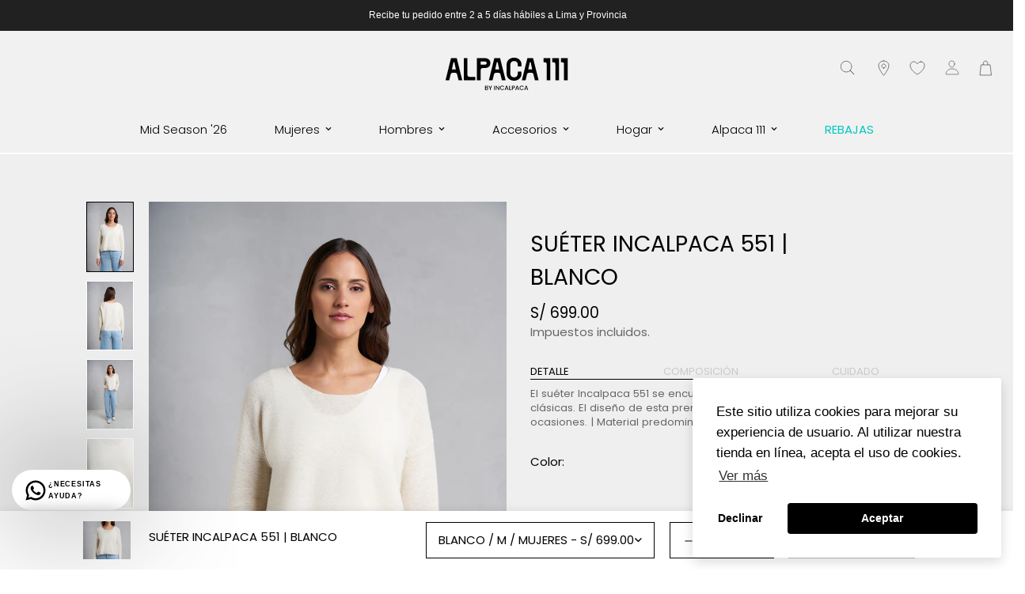

--- FILE ---
content_type: text/html; charset=utf-8
request_url: https://alpaca111.com/products/su-ter-incalpaca-551-blanco
body_size: 67925
content:

<!doctype html>
<html
  id="CLUSTER"
  class="no-js supports-no-cookies"
  lang="es"
  data-template="product"
  
>
  <head>
    <!-- Google Tag Manager -->
    <script>
      (function(w,d,s,l,i){w[l]=w[l]||[];w[l].push({'gtm.start':
      new Date().getTime(),event:'gtm.js'});var f=d.getElementsByTagName(s)[0],
      j=d.createElement(s),dl=l!='dataLayer'?'&l='+l:'';j.async=true;j.src=
      'https://www.googletagmanager.com/gtm.js?id='+i+dl;f.parentNode.insertBefore(j,f);
      })(window,document,'script','dataLayer','GTM-TSJBWXZ');
    </script>
    <!-- End Google Tag Manager -->

    <meta charset="utf-8">
    <meta http-equiv="X-UA-Compatible" content="IE=edge">
    <meta name="viewport" content="width=device-width, initial-scale=1, maximum-scale=1.0, user-scalable=0">
    <meta name="theme-color" content="#212121"><link rel="canonical" href="https://alpaca111.com/products/su-ter-incalpaca-551-blanco">
<link href="//alpaca111.com/cdn/shop/t/26/assets/theme.css?v=68326581585973132901768431912" rel="stylesheet" type="text/css" media="all" />
<link href="//alpaca111.com/cdn/shop/t/26/assets/chunk.css?v=118840204652767494831768431822" rel="stylesheet" type="text/css" media="all" />


<link rel="dns-prefetch" href="https://alpaca111.com/products/su-ter-incalpaca-551-blanco" crossorigin>
<link rel="dns-prefetch" href="https://cdn.shopify.com" crossorigin>
<link rel="preconnect" href="https://alpaca111.com/products/su-ter-incalpaca-551-blanco" crossorigin>
<link rel="preconnect" href="https://cdn.shopify.com" crossorigin>

<link href="//alpaca111.com/cdn/shop/t/26/assets/vendor.min.js?v=47187413141326881171768431916" as="script" rel="preload">
<link href="//alpaca111.com/cdn/shop/t/26/assets/app.min.js?v=137974305585622687281768431810" as="script" rel="preload">
<link href="//alpaca111.com/cdn/shop/t/26/assets/foxkit-app.min.js?v=126931991995353384961768431850" as="script" rel="preload">

<link rel="shortcut icon" href="//alpaca111.com/cdn/shop/files/ICONO-A111.jpg?crop=center&height=32&v=1712009142&width=32" type="image/png"><title class="product">SUÉTER INCALPACA 551 | BLANCO</title><meta name="description" content="El suéter Incalpaca 551 se encuentra disponible en 3 tonalidades clásicas. El diseño de esta prenda le da gran versatilidad para distintas ocasiones. | Material predominante: Baby Alpaca"><meta property="og:site_name" content="Alpaca 111 | Embajadores todos">
<meta property="og:url" content="https://alpaca111.com/products/su-ter-incalpaca-551-blanco">
<meta property="og:title" content="SUÉTER INCALPACA 551 | BLANCO">
<meta property="og:type" content="product">
<meta property="og:description" content="El suéter Incalpaca 551 se encuentra disponible en 3 tonalidades clásicas. El diseño de esta prenda le da gran versatilidad para distintas ocasiones. | Material predominante: Baby Alpaca"><meta property="og:image" content="http://alpaca111.com/cdn/shop/products/A10U523P00000080001-INCALPACA_20551-2022_1.jpg?v=1697493270">
<meta property="og:image:secure_url" content="https://alpaca111.com/cdn/shop/products/A10U523P00000080001-INCALPACA_20551-2022_1.jpg?v=1697493270">
<meta property="og:image:width" content="900">
<meta property="og:image:height" content="1348"><meta property="og:price:amount" content="699.00">
<meta property="og:price:currency" content="PEN"><meta name="twitter:card" content="summary_large_image">
<meta name="twitter:title" content="SUÉTER INCALPACA 551 | BLANCO">
<meta name="twitter:description" content="El suéter Incalpaca 551 se encuentra disponible en 3 tonalidades clásicas. El diseño de esta prenda le da gran versatilidad para distintas ocasiones. | Material predominante: Baby Alpaca">

<link rel="preload" as="font" href="//alpaca111.com/cdn/fonts/poppins/poppins_n4.0ba78fa5af9b0e1a374041b3ceaadf0a43b41362.woff2" type="font/woff2" crossorigin><style>
  @font-face {  font-family: Poppins;  font-weight: 400;  font-style: normal;  font-display: swap;  src: url("//alpaca111.com/cdn/fonts/poppins/poppins_n4.0ba78fa5af9b0e1a374041b3ceaadf0a43b41362.woff2") format("woff2"),       url("//alpaca111.com/cdn/fonts/poppins/poppins_n4.214741a72ff2596839fc9760ee7a770386cf16ca.woff") format("woff");}@font-face {  font-family: Poppins;  font-weight: 700;  font-style: normal;  font-display: swap;  src: url("//alpaca111.com/cdn/fonts/poppins/poppins_n7.56758dcf284489feb014a026f3727f2f20a54626.woff2") format("woff2"),       url("//alpaca111.com/cdn/fonts/poppins/poppins_n7.f34f55d9b3d3205d2cd6f64955ff4b36f0cfd8da.woff") format("woff");}@font-face {  font-family: Poppins;  font-weight: 300;  font-style: normal;  font-display: swap;  src: url("//alpaca111.com/cdn/fonts/poppins/poppins_n3.05f58335c3209cce17da4f1f1ab324ebe2982441.woff2") format("woff2"),       url("//alpaca111.com/cdn/fonts/poppins/poppins_n3.6971368e1f131d2c8ff8e3a44a36b577fdda3ff5.woff") format("woff");}:root {  --font-stack-header: Poppins, sans-serif;  --font-style-header: normal;  --font-weight-header: 500;  --font-weight-header--bolder: 700;  --font-weight-header--lighter: 300;}:root {  --font-weight-body--bold: 700;  --font-weight-body--bolder: 700;  --font-stack-body: Helvetica, Arial, sans-serif;  --font-style-body: normal;  --font-weight-body: 400;}
</style>
<style>
  html{font-size:calc(var(--font-base-size,16) * 1px)}body{font-family:var(--font-stack-body)!important;font-weight:var(--font-weight-body);font-style:var(--font-style-body);color:var(--color-body-text);font-size:calc(var(--font-base-size,16) * 1px);line-height:calc(var(--base-line-height) * 1px);scroll-behavior:smooth}body .h1,body .h2,body .h3,body .h4,body .h5,body .h6,body h1,body h2,body h3,body h4,body h5,body h6{font-family:var(--font-stack-header);font-weight:var(--font-weight-header);font-style:var(--font-style-header);color:var(--color-heading-text);line-height:normal}body .h1,body h1{font-size:calc(((var(--font-h1-mobile))/ (var(--font-base-size))) * 1rem)}body .h2,body h2{font-size:calc(((var(--font-h2-mobile))/ (var(--font-base-size))) * 1rem)}body .h3,body h3{font-size:calc(((var(--font-h3-mobile))/ (var(--font-base-size))) * 1rem)}body .h4,body h4{font-size:calc(((var(--font-h4-mobile))/ (var(--font-base-size))) * 1rem)}body .h5,body h5{font-size:calc(((var(--font-h5-mobile))/ (var(--font-base-size))) * 1rem)}body .h6,body h6{font-size:calc(((var(--font-h6-mobile))/ (var(--font-base-size))) * 1rem);line-height:1.4}@media only screen and (min-width:768px){body .h1,body h1{font-size:calc(((var(--font-h1-desktop))/ (var(--font-base-size))) * 1rem)}body .h2,body h2{font-size:calc(((var(--font-h2-desktop))/ (var(--font-base-size))) * 1rem)}body .h3,body h3{font-size:calc(((var(--font-h3-desktop))/ (var(--font-base-size))) * 1rem)}body .h4,body h4{font-size:calc(((var(--font-h4-desktop))/ (var(--font-base-size))) * 1rem)}body .h5,body h5{font-size:calc(((var(--font-h5-desktop))/ (var(--font-base-size))) * 1rem)}body .h6,body h6{font-size:calc(((var(--font-h6-desktop))/ (var(--font-base-size))) * 1rem)}}.swiper-wrapper{display:flex}.swiper-container:not(.swiper-container-initialized) .swiper-slide{width:calc(100% / var(--items,1));flex:0 0 auto}@media (max-width:1023px){.swiper-container:not(.swiper-container-initialized) .swiper-slide{min-width:40vw;flex:0 0 auto}}@media (max-width:767px){.swiper-container:not(.swiper-container-initialized) .swiper-slide{min-width:66vw;flex:0 0 auto}}.opacity-0{opacity:0}.opacity-100{opacity:1!important;}.placeholder-background{position:absolute;top:0;right:0;bottom:0;left:0;pointer-events:none}.placeholder-background--animation{background-color:#000;animation:placeholder-background-loading 1.5s infinite linear}[data-image-loading]{position:relative}[data-image-loading]:after{content:'';background-color:#000;animation:placeholder-background-loading 1.5s infinite linear;position:absolute;top:0;left:0;width:100%;height:100%;z-index:1}[data-image-loading] img.lazyload{opacity:0}[data-image-loading] img.lazyloaded{opacity:1}.no-js [data-image-loading]{animation-name:none}.lazyload--fade-in{opacity:0;transition:.25s all}.lazyload--fade-in.lazyloaded{opacity:1}@media (min-width:768px){.hidden.md\:block{display:block!important}.hidden.md\:flex{display:flex!important}.hidden.md\:grid{display:grid!important}}@media (min-width:1024px){.hidden.lg\:block{display:block!important}.hidden.lg\:flex{display:flex!important}.hidden.lg\:grid{display:grid!important}}@media (min-width:1280px){.hidden.xl\:block{display:block!important}.hidden.xl\:flex{display:flex!important}.hidden.xl\:grid{display:grid!important}}

  h1, .h1,
  h2, .h2,
  h3, .h3,
  h4, .h4,
  h5, .h5,
  h6, .h6 {
    letter-spacing: 0px;
  }
</style>

    <script>
  // https://codebeautify.org/jsviewer

  function _debounce(fn, wait = 300) {
    let t;
    return (...args) => {
      clearTimeout(t);
      t = setTimeout(() => fn.apply(this, args), wait);
    };
  }

  try {
    window.MinimogSettings = window.MinimogSettings || {};
    window.___mnag = 'userA' + (window.___mnag1 || '') + 'gent';

    var _mh = document.querySelector('header.sf-header__mobile');
    var _dh = document.querySelector('header.sf-header__desktop');
    // Set header height
    function _shh() {
      if (!_mh || !_dh) {
        _mh = document.querySelector('header.sf-header__mobile');
        _dh = document.querySelector('header.sf-header__desktop');
      }
      // Header
      var _hd = window.innerWidth < 1024 ? _mh : _dh;
      if (_hd) {
        document.documentElement.style.setProperty('--sf-header-height', _hd.offsetHeight + 'px');
        window.MinimogSettings.headerHeight = _hd.offsetHeight;
      }
    }

    // setTopbarHeight
    function _stbh() {
      // Topbar
      var _tb = document.querySelector('.sf-topbar');
      if (_tb) {
        document.documentElement.style.setProperty('--sf-topbar-height', _tb.offsetHeight + 'px');
        window.MinimogSettings.topbarHeight = _tb.offsetHeight;
      }
    }

    // setAnnouncementHeight
    function _sah() {
      // announcement_bar
      var _ab = document.querySelector('.announcement-bar');
      if (_ab) {
        document.documentElement.style.setProperty('--sf-announcement-height', _ab.offsetHeight + 'px');
        window.MinimogSettings.topbarHeight = _ab.offsetHeight;
      }
    }

    // setMainContentPadding
    function _smcp() {
      // pageTemplate
      var _pt = document.documentElement.dataset.template;
      if (window.innerWidth >= 1024) {
        if (_dh && _dh.dataset.transparent === "true") {
          if (_pt === 'index' || _pt === 'collection') {
            document.documentElement.style.setProperty('--main-content-padding-top', '0px');
          }
        }
      } else {
        document.documentElement.style.removeProperty('--main-content-padding-top');
      }
    }

    // calculateSectionsHeight
    function _csh() {_shh();_stbh();_sah();_smcp();}
    window.addEventListener('resize', _debounce(_csh, 1000));

    document.documentElement.className = document.documentElement.className.replace('supports-no-cookies', 'supports-cookies').replace('no-js', 'js');
  } catch (error) {
    console.warn('Failed to execute critical scripts', error);
  }

  try {
    // Page speed agent
    var _nu = navigator[window.___mnag];
    var _psas = [
      {
        'b': 'ome-Li',
        'c': 'ghth',
        'd': 'ouse',
        'a': 'Chr',
      },
      {
        'd': 'hts',
        'a': 'Sp',
        'c': 'nsig',
        'b': 'eed I',
      },
      {
        'b': ' Lin',
        'd': '6_64',
        'a': 'X11;',
        'c': 'ux x8',
      }
    ];
    function __fn(i) {
      return Object.keys(_psas[i]).sort().reduce(function (a, c) { return a + _psas[i][c] }, '');
    }

    var __isPSA = (_nu.indexOf(__fn(0)) > -1 || _nu.indexOf(__fn(1)) > -1 || _nu.indexOf(__fn(2)) > -1);
    // var __isPSA = true

    window.___mnag = '!1';
    _psas = null;
  } catch (err) {
    var __isPSA = false;
    var _psas = null;
    window.___mnag = '!1';
  }

  // activateFontAndCriticalCSS
  

  // __activateStyle(this)
  function __as(l) {
    l.rel = 'stylesheet';
    l.media = 'all';
    l.removeAttribute('onload');
  }

  // _onChunkStyleLoad(this)
  function __ocsl(l) {
    if (!__isPSA) __as(l);
  }

  window.__isPSA = __isPSA;
</script>

    

    <link href="//alpaca111.com/cdn/shop/t/26/assets/theme.css?v=68326581585973132901768431912" rel="stylesheet" type="text/css" media="all" />
    <link href="//alpaca111.com/cdn/shop/t/26/assets/chunk.css?v=118840204652767494831768431822" rel="stylesheet" type="text/css" media="all" />

    
<style data-shopify>:root {		/* BODY */		--base-line-height: 28;		/* PRIMARY COLORS */		--color-primary: #212121;		--plyr-color-main: #212121;		--color-primary-darker: #020202;		/* TEXT COLORS */		--color-body-text: #000000;		--color-heading-text: #000000;		--color-sub-text: #666666;		--color-text-link: #000000;		--color-text-link-hover: #999999;		/* BUTTON COLORS */		--color-btn-bg:  #000000;		--color-btn-bg-hover: #000000;		--color-btn-text: #ffffff;		--color-btn-text-hover: #ffffff;    	--color-btn-secondary-border: #000000;    	--color-btn-secondary-text: #000000;		--btn-letter-spacing: 0px;		--btn-border-radius: 0px;		--btn-border-width: 1px;		--btn-line-height: 23px;				--btn-text-transform: uppercase;				/* PRODUCT COLORS */		--product-title-color: #000000;		--product-sale-price-color: #656565;		--product-regular-price-color: #000000;		--product-type-color: #666666;		--product-desc-color: #666666;        --product-content-bg-color: #ffffff;		/* TOPBAR COLORS */		--color-topbar-background: #ffffff;		--color-topbar-text: #000000;		/* MENU BAR COLORS */		--color-menu-background: #000000;		--color-menu-text: #ffffff;		/* BORDER COLORS */		--color-border: #000000;		/* FOOTER COLORS */		--color-footer-text: #ffffff;		--color-footer-subtext: #ffffff;		--color-footer-background: #000000;		--color-footer-link: #ffffff;		--color-footer-link-hover: #a1a1a1;		--color-footer-background-mobile: #000000;		/* FOOTER BOTTOM COLORS */		--color-footer-bottom-text: #ffffff;		--color-footer-bottom-background: #000000;		--color-footer-bottom-background-mobile: #000000;		/* HEADER */		--color-header-text: #000000;		--color-header-transparent-text: #ffffff;		--color-main-background: #ffffff;		--color-field-background: #ffffff;		--color-header-background: #ffffff;		--color-cart-wishlist-count: #ffffff;		--bg-cart-wishlist-count: #000000;		--swatch-item-background-default: #f7f8fa;		--text-gray-400: #777777;		--text-gray-9b: #9b9b9b;		--text-black: #000000;		--text-white: #ffffff;		--bg-gray-400: #f7f8fa;		--bg-black: #000000;		--rounded-full: 9999px;		--border-color-1: #eeeeee;		--border-color-2: #b2b2b2;		--border-color-3: #d2d2d2;		--border-color-4: #737373;		--color-secondary: #666666;		--color-success: #3a8735;		--color-warning: #ff706b;		--color-info: #959595;		--color-disabled: #cecece;		--bg-disabled: #f7f7f7;		--bg-hover: #737373;		--bg-color-tooltip: #000000;		--text-color-tooltip: #ffffff;		--color-image-overlay: #000000;		--opacity-image-overlay: 0.2;		--theme-shadow: 0 5px 15px 0 rgba(0, 0, 0, 0.07);    	--arrow-select-box: url(//alpaca111.com/cdn/shop/t/26/assets/ar-down.svg?v=92728264558441377851768431810);		/* FONT SIZES */		--font-base-size: 15;		--font-base-size-title: 20;          		--font-btn-size: 16px;		--font-btn-weight: 700;		--font-h1-desktop: 54;		--font-h1-mobile: 50;		--font-h2-desktop: 42;		--font-h2-mobile: 37;		--font-h3-desktop: 31;		--font-h3-mobile: 28;		--font-h4-desktop: 27;		--font-h4-mobile: 24;		--font-h5-desktop: 23;		--font-h5-mobile: 20;		--font-h6-desktop: 21;		--font-h6-mobile: 19;    	--arrow-down-url: url(//alpaca111.com/cdn/shop/t/26/assets/arrow-down.svg?v=157552497485556416461768431811);    	--arrow-down-white-url: url(//alpaca111.com/cdn/shop/t/26/assets/arrow-down-white.svg?v=70535736727834135531768431811);    	--product-title-line-clamp: 1;		--spacing-sections-desktop: 100px;        --spacing-sections-tablet: 75px;        --spacing-sections-mobile: 50px;	}
</style><link href="//alpaca111.com/cdn/shop/t/26/assets/product-template.css?v=109027889949144839321768431890" rel="stylesheet" type="text/css" media="all" />
<link media="print" onload="this.media = 'all'" rel="stylesheet" href="//alpaca111.com/cdn/shop/t/26/assets/vendor.css?v=16535328183442033321768431914">

<link href="//alpaca111.com/cdn/shop/t/26/assets/custom.css?v=162357572382695809771768431935" rel="stylesheet" type="text/css" media="all" />

<style data-shopify>body {
    --container-width: 1100;
    --fluid-container-width: 1620px;
    --fluid-container-offset: 65px;
    background-color: #ffffff;
  }
  [style*="--aspect-ratio"]:before {
    padding-top: calc(100% / (0.0001 + var(--aspect-ratio, 16/9)));
  }
  @media ( max-width: 767px ) {
    [style*="--aspect-ratio"]:before {
      padding-top: calc(100% / (0.0001 + var(--aspect-ratio-mobile, var(--aspect-ratio, 16/9)) ));
    }
  }.sf-topbar {  border-color: #eee;}.sf__font-normal {  font-weight: 400;}body .sf-footer__block .social-media-links {  gap: 12px;  margin: 0;  padding: 5px;  flex-wrap: wrap;}body .sf-footer__block .social-media-links a {  color: #222;  width: 48px;  height: 48px;  padding: 0;  display: inline-flex;  align-items: center;  justify-content: center;  border-radius: 50%;  background-color: #E9E9E9;  transition: all .3s;}body .sf-footer__block .social-media-links a:hover {  background-color: #222;  color: #fff;  box-shadow: 0 0 0 0.2rem #222;}@media (min-width: 1536px) {  body .sf__footer-block-newsletter .sf__footer-block-title {    font-size: 42px;  }}
</style>


    <script src="//alpaca111.com/cdn/shop/t/26/assets/vendor.min.js?v=47187413141326881171768431916" defer="defer"></script>
    <script src="//alpaca111.com/cdn/shop/t/26/assets/theme-global.js?v=137387456293293890691768431911" defer="defer"></script>
    <script src="//alpaca111.com/cdn/shop/t/26/assets/app.min.js?v=137974305585622687281768431810" defer="defer"></script>

    
<link href="//alpaca111.com/cdn/shop/t/26/assets/CLUSTER-Swiper.css?v=182597874344001773031768431823" rel="stylesheet" type="text/css" media="all" />

<script src="//alpaca111.com/cdn/shop/t/26/assets/CLUSTER-Swiper.js?v=75993313813068571671768431824" defer="defer"></script>
<style>


.notification.success {
    color: #000;
    width: auto;
    max-width: 300px;
    text-align: center;
    margin: 1rem auto;
  
}

  

.notification.success *{
    stroke: #000;
    color: #000 !important;
  
}
  

  
cluster-component {
display: block;
  
}
:root {
    --cluster-gap: 1rem;
}



#CLUSTER #MainContent {
    overflow-x: hidden;
}
  
  

#CLUSTER .global-content{

    padding-right: var(--cluster-gap);
    padding-left: var(--cluster-gap);
    overflow-x: hidden;
display: block;

}

#CLUSTER .loop-wrap {

    gap: var(--cluster-gap);
    margin-bottom: var(--cluster-gap);

}

#CLUSTER .item, #CLUSTER .item > a {

    margin: 0;
    border-radius: var(--cluster-gap);
}

#CLUSTER .LandingContainer{
    max-width: 50rem;
    margin: 5rem auto; 
}

#CLUSTER .subscribe-wrap {
    margin: 2rem 0px;
    padding: 0;
    border: none;
}
#CLUSTER .subscribe-wrap .subscribe-form {
    margin-left: -5px;
}

#CLUSTER .global-button {
    background: rgb(115,148,255);
    background: linear-gradient(36deg, rgba(115,148,255,1) 0%, rgba(110,255,187,1) 28%, rgba(182,129,255,1) 66%, rgba(253,176,255,1) 100%);

    padding: 3px;


}

#CLUSTER button.global-button {

    padding: 0.6rem 1.2rem;
    color: #000;
}


#CLUSTER .pagination-wrap button.global-button {

    padding: 0.6rem 0.7rem;

}




#CLUSTER .global-button span{

    display: block;
    padding: 0.5rem 1.2rem;
    background-color: var(--color-one);
    border-radius: 100rem;
    color: var(--color-font-one);
    font-size: 0.8rem;
    box-shadow: 0rem 0rem 1.6rem #f73bff3b;

}

@media (prefers-color-scheme:dark) {

    #CLUSTER .global-button{
        color: var(--color-font-one);


    }


    
}


#CLUSTER .subscribe-form span{
    position: absolute;
    bottom: -2rem;
    font-size: 0.9rem;
    width: 94%;
    text-align: center;
    color: #979797;

}

#CLUSTER .subscribe-form {
    position: relative;

}

#CLUSTER .header-logo {
    display: flex;
    justify-content: space-between;
    align-items: center;

}


#CLUSTER .header-logo svg{

    fill: var(--color-font-one);
    width: 6rem; 
}

#CLUSTER .LogoCluster {
    display: flex;
    align-items: center;

}
#CLUSTER .footer-section .LogoCluster{
    display: flex;
    align-items: center;
    transform: scale(0.7) translateX(-21%); 
}



/* The animation code */
@keyframes RotateBkg {
    0%   {    transform: rotate(0deg);}
    100% {    transform: rotate(360deg);}
  }
  

  #CLUSTER .LogoCluster img{
    width: 2rem; 

    animation-duration: 30s;
    animation-iteration-count: infinite;
    
}


#CLUSTER .header-wrap{
    min-height: auto;
    margin: 2rem 0;   
}


#CLUSTER .ClusterCard .item-title{
    border-bottom: solid 1px #00000021;
    padding-bottom: 1rem;
    margin-bottom: 1rem;
    padding-right: 20%;
    
}

#CLUSTER .ClusterCard .global-button{
    margin-top: 1.5rem;
    
}

#CLUSTER .ClusterCard .item-tags {
    display: flex;
    border-top: solid 1px #00000021;
    margin-top: 1rem;

}


#CLUSTER .post-title {
    margin-top: 7rem;
    margin-bottom: 7rem;

    font-size: 2rem;
    text-align: left;
}

#CLUSTER .post-header-content {
    flex: 1 0 50%;
    border-radius: 1rem;
    background-color: #f1f1f1;
    padding: 10%; 
}


#CLUSTER .post-header-content .archive-description {
margin: 0;
font-size: 1rem;

}


#CLUSTER .post-content p{

    font-size: 1.1rem;
    line-height: 1.7;

}



@media (max-width: 768px){

    #CLUSTER .post-header-content {

    }
    #CLUSTER .post-title {
        font-size: 1.6rem;

    }


}





#HomeContainer {
    overflow: hidden;
    margin-right: calc(0rem - var(--cluster-gap));
    margin-bottom: 30vh;


}

#HomeContainer .swiper-slide{
    border-radius: calc(var(--border-radius)/2);
    overflow: hidden;
    background-color: var(--color-one);
    padding-bottom: 5%;

    
}

#HomeContainer .swiper-slide img{    
    width: 100%;
    display: block;
    
}

#HomeContainer .swiper-slide h2{

    position: absolute;
    left: var(--cluster-gap);
    bottom: var(--cluster-gap);
    margin: 0;
    display: block;
    border: solid 1px var(--color-font-one);
    padding: 0.3rem 0.9rem 0.2rem 0.9rem;
    border-radius: 100rem;
    font-size: 0.8rem;

}

#HomeContainer .swiper {

    width: 120%;

}





#Presentacion {
    padding: 30vh var(--cluster-gap);
	

}

#Presentacion h2{
    font-size: 3vh;
    margin: 0;
	
}





.post-section img{

    width: 100%;

}

.Content {

    font-size: 1.6rem;
    margin-bottom: 30vh;
    margin-left: 20%;
    margin-right: 20%;
    display: flex;
    flex-direction: column;
    gap: calc(var(--cluster-gap)*2);

}


.Content p {

    font-size: 1rem;

}

.Content .TagContainer span{
    padding: 0.2rem 0.7rem 0.2rem 0.7rem;
    border: solid 1px #81dfa4;
    border-radius: 0.4rem;
    display: inline-block;
    margin-left: 0;
    font-size: 0.8rem;
    box-shadow: 0 0 1rem #d79ef821;
    font-weight: bold;
}

.Content p a {

    margin-top: 2rem;
    text-decoration: underline;
    display: inline-block;
    
}

.Content .TagContainer {
    font-size: 1rem;
    background-color: #f1f1f1;
    border-radius: var(--cluster-gap);
    padding: calc(var(--cluster-gap)*2);
    display: flex;
    flex-wrap: wrap;
    gap: var(--cluster-gap);

}


.Content p.GradientTitle {

    background: linear-gradient(36deg, rgba(115,148,255,1) 0%, rgba(110,255,187,1) 28%, rgba(182,129,255,1) 66%, rgba(253,176,255,1) 100%);
    -webkit-background-clip: text;
    -webkit-text-fill-color: transparent;
    font-weight: bold;
    font-size: 5vh;
    line-height: 6.4vh;

}


#PortafolioContainer {




}

#PortafolioContainer .ImgBanner {



}



@media (max-width: 480px){

    #HomeContainer .swiper {

        width: 250%;

    }
    #Presentacion h2{
        font-size: 2vh;
        margin: 0;
        
    }

    .Content {

        padding: 0;
        margin-left: 0;
        margin-right: 0;
    
    }


    #PortafolioContainer .ImgBanner img{

        width: 200%;
    
    }



}



#CLUSTER #Marcas{
    display: flex;
    flex-wrap: wrap;
    justify-content: center;
    align-items: center;
    background-color: #f4f4f7;
    border-radius: var(--cluster-gap);
    padding: 15% 0%;

}

#CLUSTER #Marcas .LogosMarcas {

    width: 30%;
    display: flex;
    justify-content: center;
    align-items: center;
}

#CLUSTER .desktop #Marcas .LogosMarcas {

    width: 15%;

}


#CLUSTER #Marcas .LogosMarcas .sf-image {

    width: 60%;
    opacity: 0.8;
}


#CLUSTER .post-meta time {

display: none;
}


#CLUSTER .post-header-content .global-tags {

    display: none;
}




#CLUSTER .sf-hero:not(.sf-hero--adapt).sf-hero--large .sf-hero__bg {

    height: 70vh;
  
}

#CLUSTER .sf-footer .sf-footer__block ul li {

font-size: 0.8rem;  
}

#CLUSTER .sf-hero .sf-hero__inner .sf-hero__content br {
display: initial;
  
}
  
#CLUSTER .Tonalidad {
display: none;
}


#CLUSTER .sf__pcard-style-2{
 transition: all ease 0.3s; 
cursor: pointer;

}
  

#CLUSTER .desktop .sf__pcard-style-2:hover {

transform: scale(0.95);
  
}

#CLUSTER .sf__pcard-style-2:hover .background-color-expand {

  transform: none;
}
  
#CLUSTER .scd__wrapper{

  z-index: 9999999999999999999999;
}

#CLUSTER .announcement-bar__content {
font-size: 0.8rem;
  
}
#CLUSTER .sf__pcard-style-2 .sf__pcard-action .sf__btn-icon:first-child {
border-radius: 0;
  
}

#CLUSTER .sf__pcard-tags {

 left: 1.125rem;
    bottom: 0.5rem; 
}  

.mobile .sf-sub-links {
background: #000;
  
}

.mobile .f-price__sale {
    font-size: 0.9rem;
  
}


.sf-pis__wrapper .swiper-button-prev:after, .sf-pis__wrapper .swiper-rtl .swiper-button-prev:after, .sf-pis__wrapper .swiper-button-next:after, .sf-pis__wrapper .swiper-rtl .swiper-button-next:after {
display: none;
  
}
.sf-pis__wrapper:hover .swiper-button-control {
border-radius: 0;
  
}

.sf__newsletter-form-group .newsletter__input-st{
color: #000 !important;
  
}
  
  
  
.sf-header .transparent-on-top header {

border-bottom: solid 1px #fff !important;
  
}  

.sf-footer .sf__footer-middle .sf__accordion-item .sf__accordion-content {
  text-transform: none;
}
  

variant-button.Color, variant-button.Departamento {
display: none;
  
}

.form__input-wrapper.form__input-wrapper--select {

  display: none;
}

product-tags-container {

    position: absolute;
    left: -0.4rem;
    z-index: 9;
    background-size: contain;
    top: 0.5rem;
    display: flex;
    flex-direction: column;
    gap: 5px;
    align-content: flex-start;
    align-items: flex-start;
    height: 100%;
 width: 58.0156px;
  
}

product-tags-container .EtiquetaDescuento, product-tags-container .EtiquetaPersonalizada{

    padding: 3px 14px;
    background-color: #000;
    color: #fff;
    font-size: 12px;
    letter-spacing: 2px;
  
}
  
.sf-prod__layout-6 .sf-preview__wrapper {
position: relative;
  
}  
  
  
</style> 

    <link rel="preload" href="https://cdn.jsdelivr.net/npm/swiper@9/swiper-bundle.min.css" as="style" onload="this.onload=null;this.rel='stylesheet'">
    <noscript><link rel="stylesheet" href="https://cdn.jsdelivr.net/npm/swiper@9/swiper-bundle.min.css"></noscript>

    <script defer src="https://cdn.jsdelivr.net/npm/swiper@9/swiper-bundle.min.js"></script>

    <script>window.performance && window.performance.mark && window.performance.mark('shopify.content_for_header.start');</script><meta name="facebook-domain-verification" content="7p75ryhtvgzzw1fmecm5o79z006ml2">
<meta name="google-site-verification" content="ePb18bU9tV9WWtHejj0IfcijIz9SWAJdaHEG42aj52g">
<meta id="shopify-digital-wallet" name="shopify-digital-wallet" content="/76757631295/digital_wallets/dialog">
<link rel="alternate" type="application/json+oembed" href="https://alpaca111.com/products/su-ter-incalpaca-551-blanco.oembed">
<script async="async" src="/checkouts/internal/preloads.js?locale=es-PE"></script>
<script id="shopify-features" type="application/json">{"accessToken":"547a1c895f7de2f6a5fee95c15ae7e60","betas":["rich-media-storefront-analytics"],"domain":"alpaca111.com","predictiveSearch":true,"shopId":76757631295,"locale":"es"}</script>
<script>var Shopify = Shopify || {};
Shopify.shop = "incalpaca-cluster.myshopify.com";
Shopify.locale = "es";
Shopify.currency = {"active":"PEN","rate":"1.0"};
Shopify.country = "PE";
Shopify.theme = {"name":"PRODUCCION-Alpaca111Cluster\/main","id":183591010623,"schema_name":"CLUSTER | OS 2.0","schema_version":"1.0","theme_store_id":null,"role":"main"};
Shopify.theme.handle = "null";
Shopify.theme.style = {"id":null,"handle":null};
Shopify.cdnHost = "alpaca111.com/cdn";
Shopify.routes = Shopify.routes || {};
Shopify.routes.root = "/";</script>
<script type="module">!function(o){(o.Shopify=o.Shopify||{}).modules=!0}(window);</script>
<script>!function(o){function n(){var o=[];function n(){o.push(Array.prototype.slice.apply(arguments))}return n.q=o,n}var t=o.Shopify=o.Shopify||{};t.loadFeatures=n(),t.autoloadFeatures=n()}(window);</script>
<script id="shop-js-analytics" type="application/json">{"pageType":"product"}</script>
<script defer="defer" async type="module" src="//alpaca111.com/cdn/shopifycloud/shop-js/modules/v2/client.init-shop-cart-sync_BFpxDrjM.es.esm.js"></script>
<script defer="defer" async type="module" src="//alpaca111.com/cdn/shopifycloud/shop-js/modules/v2/chunk.common_CnP21gUX.esm.js"></script>
<script defer="defer" async type="module" src="//alpaca111.com/cdn/shopifycloud/shop-js/modules/v2/chunk.modal_D61HrJrg.esm.js"></script>
<script type="module">
  await import("//alpaca111.com/cdn/shopifycloud/shop-js/modules/v2/client.init-shop-cart-sync_BFpxDrjM.es.esm.js");
await import("//alpaca111.com/cdn/shopifycloud/shop-js/modules/v2/chunk.common_CnP21gUX.esm.js");
await import("//alpaca111.com/cdn/shopifycloud/shop-js/modules/v2/chunk.modal_D61HrJrg.esm.js");

  window.Shopify.SignInWithShop?.initShopCartSync?.({"fedCMEnabled":true,"windoidEnabled":true});

</script>
<script>(function() {
  var isLoaded = false;
  function asyncLoad() {
    if (isLoaded) return;
    isLoaded = true;
    var urls = ["https:\/\/chimpstatic.com\/mcjs-connected\/js\/users\/274e6abd92a56b3a6f1011118\/b552361964a2508de24dc6e26.js?shop=incalpaca-cluster.myshopify.com"];
    for (var i = 0; i < urls.length; i++) {
      var s = document.createElement('script');
      s.type = 'text/javascript';
      s.async = true;
      s.src = urls[i];
      var x = document.getElementsByTagName('script')[0];
      x.parentNode.insertBefore(s, x);
    }
  };
  if(window.attachEvent) {
    window.attachEvent('onload', asyncLoad);
  } else {
    window.addEventListener('load', asyncLoad, false);
  }
})();</script>
<script id="__st">var __st={"a":76757631295,"offset":-18000,"reqid":"a4b60bde-d02c-427a-a5c6-accb8982c048-1770091821","pageurl":"alpaca111.com\/products\/su-ter-incalpaca-551-blanco","u":"9ffd499cbe6b","p":"product","rtyp":"product","rid":8931032498495};</script>
<script>window.ShopifyPaypalV4VisibilityTracking = true;</script>
<script id="captcha-bootstrap">!function(){'use strict';const t='contact',e='account',n='new_comment',o=[[t,t],['blogs',n],['comments',n],[t,'customer']],c=[[e,'customer_login'],[e,'guest_login'],[e,'recover_customer_password'],[e,'create_customer']],r=t=>t.map((([t,e])=>`form[action*='/${t}']:not([data-nocaptcha='true']) input[name='form_type'][value='${e}']`)).join(','),a=t=>()=>t?[...document.querySelectorAll(t)].map((t=>t.form)):[];function s(){const t=[...o],e=r(t);return a(e)}const i='password',u='form_key',d=['recaptcha-v3-token','g-recaptcha-response','h-captcha-response',i],f=()=>{try{return window.sessionStorage}catch{return}},m='__shopify_v',_=t=>t.elements[u];function p(t,e,n=!1){try{const o=window.sessionStorage,c=JSON.parse(o.getItem(e)),{data:r}=function(t){const{data:e,action:n}=t;return t[m]||n?{data:e,action:n}:{data:t,action:n}}(c);for(const[e,n]of Object.entries(r))t.elements[e]&&(t.elements[e].value=n);n&&o.removeItem(e)}catch(o){console.error('form repopulation failed',{error:o})}}const l='form_type',E='cptcha';function T(t){t.dataset[E]=!0}const w=window,h=w.document,L='Shopify',v='ce_forms',y='captcha';let A=!1;((t,e)=>{const n=(g='f06e6c50-85a8-45c8-87d0-21a2b65856fe',I='https://cdn.shopify.com/shopifycloud/storefront-forms-hcaptcha/ce_storefront_forms_captcha_hcaptcha.v1.5.2.iife.js',D={infoText:'Protegido por hCaptcha',privacyText:'Privacidad',termsText:'Términos'},(t,e,n)=>{const o=w[L][v],c=o.bindForm;if(c)return c(t,g,e,D).then(n);var r;o.q.push([[t,g,e,D],n]),r=I,A||(h.body.append(Object.assign(h.createElement('script'),{id:'captcha-provider',async:!0,src:r})),A=!0)});var g,I,D;w[L]=w[L]||{},w[L][v]=w[L][v]||{},w[L][v].q=[],w[L][y]=w[L][y]||{},w[L][y].protect=function(t,e){n(t,void 0,e),T(t)},Object.freeze(w[L][y]),function(t,e,n,w,h,L){const[v,y,A,g]=function(t,e,n){const i=e?o:[],u=t?c:[],d=[...i,...u],f=r(d),m=r(i),_=r(d.filter((([t,e])=>n.includes(e))));return[a(f),a(m),a(_),s()]}(w,h,L),I=t=>{const e=t.target;return e instanceof HTMLFormElement?e:e&&e.form},D=t=>v().includes(t);t.addEventListener('submit',(t=>{const e=I(t);if(!e)return;const n=D(e)&&!e.dataset.hcaptchaBound&&!e.dataset.recaptchaBound,o=_(e),c=g().includes(e)&&(!o||!o.value);(n||c)&&t.preventDefault(),c&&!n&&(function(t){try{if(!f())return;!function(t){const e=f();if(!e)return;const n=_(t);if(!n)return;const o=n.value;o&&e.removeItem(o)}(t);const e=Array.from(Array(32),(()=>Math.random().toString(36)[2])).join('');!function(t,e){_(t)||t.append(Object.assign(document.createElement('input'),{type:'hidden',name:u})),t.elements[u].value=e}(t,e),function(t,e){const n=f();if(!n)return;const o=[...t.querySelectorAll(`input[type='${i}']`)].map((({name:t})=>t)),c=[...d,...o],r={};for(const[a,s]of new FormData(t).entries())c.includes(a)||(r[a]=s);n.setItem(e,JSON.stringify({[m]:1,action:t.action,data:r}))}(t,e)}catch(e){console.error('failed to persist form',e)}}(e),e.submit())}));const S=(t,e)=>{t&&!t.dataset[E]&&(n(t,e.some((e=>e===t))),T(t))};for(const o of['focusin','change'])t.addEventListener(o,(t=>{const e=I(t);D(e)&&S(e,y())}));const B=e.get('form_key'),M=e.get(l),P=B&&M;t.addEventListener('DOMContentLoaded',(()=>{const t=y();if(P)for(const e of t)e.elements[l].value===M&&p(e,B);[...new Set([...A(),...v().filter((t=>'true'===t.dataset.shopifyCaptcha))])].forEach((e=>S(e,t)))}))}(h,new URLSearchParams(w.location.search),n,t,e,['guest_login'])})(!0,!0)}();</script>
<script integrity="sha256-4kQ18oKyAcykRKYeNunJcIwy7WH5gtpwJnB7kiuLZ1E=" data-source-attribution="shopify.loadfeatures" defer="defer" src="//alpaca111.com/cdn/shopifycloud/storefront/assets/storefront/load_feature-a0a9edcb.js" crossorigin="anonymous"></script>
<script data-source-attribution="shopify.dynamic_checkout.dynamic.init">var Shopify=Shopify||{};Shopify.PaymentButton=Shopify.PaymentButton||{isStorefrontPortableWallets:!0,init:function(){window.Shopify.PaymentButton.init=function(){};var t=document.createElement("script");t.src="https://alpaca111.com/cdn/shopifycloud/portable-wallets/latest/portable-wallets.es.js",t.type="module",document.head.appendChild(t)}};
</script>
<script data-source-attribution="shopify.dynamic_checkout.buyer_consent">
  function portableWalletsHideBuyerConsent(e){var t=document.getElementById("shopify-buyer-consent"),n=document.getElementById("shopify-subscription-policy-button");t&&n&&(t.classList.add("hidden"),t.setAttribute("aria-hidden","true"),n.removeEventListener("click",e))}function portableWalletsShowBuyerConsent(e){var t=document.getElementById("shopify-buyer-consent"),n=document.getElementById("shopify-subscription-policy-button");t&&n&&(t.classList.remove("hidden"),t.removeAttribute("aria-hidden"),n.addEventListener("click",e))}window.Shopify?.PaymentButton&&(window.Shopify.PaymentButton.hideBuyerConsent=portableWalletsHideBuyerConsent,window.Shopify.PaymentButton.showBuyerConsent=portableWalletsShowBuyerConsent);
</script>
<script data-source-attribution="shopify.dynamic_checkout.cart.bootstrap">document.addEventListener("DOMContentLoaded",(function(){function t(){return document.querySelector("shopify-accelerated-checkout-cart, shopify-accelerated-checkout")}if(t())Shopify.PaymentButton.init();else{new MutationObserver((function(e,n){t()&&(Shopify.PaymentButton.init(),n.disconnect())})).observe(document.body,{childList:!0,subtree:!0})}}));
</script>

<script>window.performance && window.performance.mark && window.performance.mark('shopify.content_for_header.end');</script>

    <link rel="preload" href="//alpaca111.com/cdn/shop/t/26/assets/HelveticaNeueLTPro-Lt.woff2?v=176217074812939264221768431857" as="font" type="font/woff2" crossorigin>
    <style>
      @font-face {
          font-family: 'HelveticaNeueLTPro';
          src: url('//alpaca111.com/cdn/shop/t/26/assets/HelveticaNeueLTPro-Lt.woff2?v=176217074812939264221768431857') format('woff2'),
              url('//alpaca111.com/cdn/shop/t/26/assets/HelveticaNeueLTPro-Lt.woff?v=136660636418181785731768431857') format('woff');
          font-weight: 300;
          font-style: normal;
          font-display: swap;
      }
          @font-face {
        font-family: "Handvetica Neue Regular Trial";
        src: url('//alpaca111.com/cdn/shop/t/26/assets/Handvetica%20Neue%20Regular%20Trial.woff?v=5891') format("woff2");
      }
    </style>

    <!-- Hotjar Tracking Code for ALPACA111 -->
    <script>
      (function(h,o,t,j,a,r){
          h.hj=h.hj||function(){(h.hj.q=h.hj.q||[]).push(arguments)};
          h._hjSettings={hjid:4934010,hjsv:6};
          a=o.getElementsByTagName('head')[0];
          r=o.createElement('script');r.async=1;
          r.src=t+h._hjSettings.hjid+j+h._hjSettings.hjsv;
          a.appendChild(r);
      })(window,document,'https://static.hotjar.com/c/hotjar-','.js?sv=');
    </script>

    <script type="text/javascript">
      (function(c,l,a,r,i,t,y){
      c[a]=c[a]||function(){(c[a].q=c[a].q||[]).push(arguments)};
      t=l.createElement(r);t.async=1;t.src="https://www.clarity.ms/tag/"+i;
      y=l.getElementsByTagName(r)[0];y.parentNode.insertBefore(t,y);
      })(window, document, "clarity", "script", "pfhcdwbtw9");
    </script>
  <!-- BEGIN app block: shopify://apps/tagfly-tag-manager/blocks/app-embed-block/cc137db9-6e43-4e97-92fc-26c3df1983b0 --><!-- BEGIN app snippet: data -->

<script>
    window.tfAppData = {"app_version":"v2.0","user":{"shop":"incalpaca-cluster.myshopify.com"},"general_setting":{"enabled":true,"enabled_debugger":false},"gtm_config":{"enabled":true,"gtm_id":"GTM-TSJBWXZ","events":["cart-view","purchase","collection-list-view","product-add-to-cart","product-cart-ajax","product-remove-from-cart","product-list-view-click","product-detail-view","search-results-list-view","user-data","cart-reconciliation"],"is_enable_consent_mode":false,"consent_mode_done_steps":[]},"ga_config":{"ga_id":"G-Y1EKBZTXR9","enabled":true,"events":[{"name":"purchase","type":"server-side"}],"product_identifier":"product_id","is_draft":false},"fb_config":null,"fb_datasets":null,"tiktok_config":null,"tiktok_pixels":null,"pinterest_config":null,"pinterest_tags":null,"snapchat_config":null,"snapchat_pixels":null,"twitter_config":null,"twitter_pixels":null}
    window.tfCart = {"note":null,"attributes":{},"original_total_price":0,"total_price":0,"total_discount":0,"total_weight":0.0,"item_count":0,"items":[],"requires_shipping":false,"currency":"PEN","items_subtotal_price":0,"cart_level_discount_applications":[],"checkout_charge_amount":0}
    window.tfProduct = {"id":8931032498495,"title":"SUÉTER INCALPACA 551 | BLANCO","handle":"su-ter-incalpaca-551-blanco","description":"\u003cp\u003eEl suéter Incalpaca 551 se encuentra disponible en 3 tonalidades clásicas. El diseño de esta prenda le da gran versatilidad para distintas ocasiones. | Material predominante: Baby Alpaca\u003c\/p\u003e","published_at":"2024-01-11T16:13:09-05:00","created_at":"2023-10-16T10:27:34-05:00","vendor":"INCALPACA","type":"","tags":["chompas_cardigan_ponchos","CUPON_BISIESTO","cupon_incalpacahoy","INCALPACA 551","metacampos_coleccion_PRENDAS","metacampos_composicion_100% BABY ALPACA","metacampos_material_predominante_Baby Alpaca","metacampos_modelo_INCALPACA 551","metacampos_subclase_SUÉTERES","metacampos_tipo_de_producto_STOCK","MUJERES","MUYU","muyu_natural","muyu_sostenible","muyu_verde","Out of stock","Sueteres_y_Cardigan","SUÉTERES"],"price":69900,"price_min":69900,"price_max":69900,"available":false,"price_varies":false,"compare_at_price":null,"compare_at_price_min":0,"compare_at_price_max":0,"compare_at_price_varies":false,"variants":[{"id":47271858143551,"title":"BLANCO \/ M \/ MUJERES","option1":"BLANCO","option2":"M","option3":"MUJERES","sku":"152514","requires_shipping":true,"taxable":true,"featured_image":null,"available":false,"name":"SUÉTER INCALPACA 551 | BLANCO - BLANCO \/ M \/ MUJERES","public_title":"BLANCO \/ M \/ MUJERES","options":["BLANCO","M","MUJERES"],"price":69900,"weight":0,"compare_at_price":null,"inventory_management":"shopify","barcode":"A10U523P00000080001M","requires_selling_plan":false,"selling_plan_allocations":[]}],"images":["\/\/alpaca111.com\/cdn\/shop\/products\/A10U523P00000080001-INCALPACA_20551-2022_1.jpg?v=1697493270","\/\/alpaca111.com\/cdn\/shop\/products\/A10U523P00000080001-INCALPACA_20551-2022_2.jpg?v=1697493270","\/\/alpaca111.com\/cdn\/shop\/products\/A10U523P00000080001-INCALPACA_20551-2022_3.jpg?v=1697493270","\/\/alpaca111.com\/cdn\/shop\/products\/A10U523P00000080001-INCALPACA_20551-2022_4.jpg?v=1697493270"],"featured_image":"\/\/alpaca111.com\/cdn\/shop\/products\/A10U523P00000080001-INCALPACA_20551-2022_1.jpg?v=1697493270","options":["Color","Talla","Departamento"],"media":[{"alt":null,"id":35654108283199,"position":1,"preview_image":{"aspect_ratio":0.668,"height":1348,"width":900,"src":"\/\/alpaca111.com\/cdn\/shop\/products\/A10U523P00000080001-INCALPACA_20551-2022_1.jpg?v=1697493270"},"aspect_ratio":0.668,"height":1348,"media_type":"image","src":"\/\/alpaca111.com\/cdn\/shop\/products\/A10U523P00000080001-INCALPACA_20551-2022_1.jpg?v=1697493270","width":900},{"alt":null,"id":35654108315967,"position":2,"preview_image":{"aspect_ratio":0.668,"height":1348,"width":900,"src":"\/\/alpaca111.com\/cdn\/shop\/products\/A10U523P00000080001-INCALPACA_20551-2022_2.jpg?v=1697493270"},"aspect_ratio":0.668,"height":1348,"media_type":"image","src":"\/\/alpaca111.com\/cdn\/shop\/products\/A10U523P00000080001-INCALPACA_20551-2022_2.jpg?v=1697493270","width":900},{"alt":null,"id":35654108348735,"position":3,"preview_image":{"aspect_ratio":0.668,"height":1348,"width":900,"src":"\/\/alpaca111.com\/cdn\/shop\/products\/A10U523P00000080001-INCALPACA_20551-2022_3.jpg?v=1697493270"},"aspect_ratio":0.668,"height":1348,"media_type":"image","src":"\/\/alpaca111.com\/cdn\/shop\/products\/A10U523P00000080001-INCALPACA_20551-2022_3.jpg?v=1697493270","width":900},{"alt":null,"id":35654108381503,"position":4,"preview_image":{"aspect_ratio":0.668,"height":1348,"width":900,"src":"\/\/alpaca111.com\/cdn\/shop\/products\/A10U523P00000080001-INCALPACA_20551-2022_4.jpg?v=1697493270"},"aspect_ratio":0.668,"height":1348,"media_type":"image","src":"\/\/alpaca111.com\/cdn\/shop\/products\/A10U523P00000080001-INCALPACA_20551-2022_4.jpg?v=1697493270","width":900}],"requires_selling_plan":false,"selling_plan_groups":[],"content":"\u003cp\u003eEl suéter Incalpaca 551 se encuentra disponible en 3 tonalidades clásicas. El diseño de esta prenda le da gran versatilidad para distintas ocasiones. | Material predominante: Baby Alpaca\u003c\/p\u003e"}
    window.tfCollection = null
    window.tfCollections = [{"id":453513150783,"handle":"abrigos-y-sacos","title":"Abrigos y Sacos","updated_at":"2026-02-02T07:09:59-05:00","body_html":"","published_at":"2023-07-06T16:33:36-05:00","sort_order":"manual","template_suffix":"","disjunctive":false,"rules":[{"column":"variant_inventory","relation":"greater_than","condition":"0"},{"column":"variant_price","relation":"greater_than","condition":"1"},{"column":"tag","relation":"equals","condition":"Abrigos_y_Sacos"}],"published_scope":"global"},{"id":478658986303,"handle":"abrigos-hombres","title":"Abrigos | Hombres","updated_at":"2026-01-28T07:10:09-05:00","body_html":"","published_at":"2024-06-03T17:47:43-05:00","sort_order":"best-selling","template_suffix":"","disjunctive":false,"rules":[{"column":"tag","relation":"equals","condition":"metacampos_subclase_ABRIGOS"},{"column":"variant_price","relation":"greater_than","condition":"0"},{"column":"variant_inventory","relation":"greater_than","condition":"0"},{"column":"tag","relation":"equals","condition":"HOMBRES"}],"published_scope":"global"},{"id":466392351039,"handle":"abrigos-capas-y-sacos","title":"Abrigos, Capas y Sacos","updated_at":"2025-04-29T03:28:46-05:00","body_html":"","published_at":"2023-10-23T07:39:44-05:00","sort_order":"created-desc","template_suffix":"","disjunctive":false,"rules":[{"column":"tag","relation":"equals","condition":"abrigos_capas_sacos"},{"column":"variant_price","relation":"greater_than","condition":"0"},{"column":"variant_inventory","relation":"greater_than","condition":"0"}],"published_scope":"global"},{"id":453508432191,"handle":"accesorios","title":"Accesorios","updated_at":"2026-02-02T07:09:59-05:00","body_html":"","published_at":"2023-07-06T15:42:09-05:00","sort_order":"manual","template_suffix":"","disjunctive":false,"rules":[{"column":"tag","relation":"equals","condition":"ACCESORIOS"},{"column":"variant_inventory","relation":"greater_than","condition":"0"},{"column":"variant_price","relation":"greater_than","condition":"1"}],"published_scope":"global"},{"id":499559301439,"handle":"accesorios-hombres","title":"ACCESORIOS | HOMBRES","updated_at":"2026-02-02T07:09:59-05:00","body_html":"","published_at":"2025-06-05T12:57:12-05:00","sort_order":"best-selling","template_suffix":"","disjunctive":false,"rules":[{"column":"tag","relation":"equals","condition":"ACCESORIOS"},{"column":"variant_price","relation":"greater_than","condition":"0"},{"column":"variant_inventory","relation":"greater_than","condition":"0"}],"published_scope":"global"},{"id":478359126335,"handle":"alpaca-111-sin-descuentos","title":"ALPACA 111 | SIN DESCUENTOS","updated_at":"2026-02-02T22:37:46-05:00","body_html":"","published_at":"2024-05-28T17:31:58-05:00","sort_order":"best-selling","template_suffix":"","disjunctive":false,"rules":[{"column":"variant_price","relation":"greater_than","condition":"0"},{"column":"is_price_reduced","relation":"is_not_set","condition":""},{"column":"variant_inventory","relation":"greater_than","condition":"0"}],"published_scope":"global"},{"id":503373562175,"handle":"alpaca-socks","title":"Alpaca Socks","updated_at":"2026-01-23T00:18:00-05:00","body_html":"","published_at":"2025-09-04T16:37:10-05:00","sort_order":"best-selling","template_suffix":"","disjunctive":false,"rules":[{"column":"tag","relation":"equals","condition":"ALPACA_SOCKS_2025"},{"column":"variant_price","relation":"greater_than","condition":"0"},{"column":"variant_inventory","relation":"greater_than","condition":"0"}],"published_scope":"global"},{"id":498486804799,"handle":"capas-ponchos","title":"Capas \u0026 Ponchos","updated_at":"2026-02-02T07:09:59-05:00","body_html":"","published_at":"2025-04-29T23:38:34-05:00","sort_order":"created-desc","template_suffix":"","disjunctive":false,"rules":[{"column":"tag","relation":"equals","condition":"Capas_y_Ponchos"},{"column":"variant_price","relation":"greater_than","condition":"0"},{"column":"variant_inventory","relation":"greater_than","condition":"0"}],"published_scope":"global"},{"id":453513445695,"handle":"capas","title":"Capas | Mujeres","updated_at":"2026-01-23T00:11:39-05:00","body_html":"","published_at":"2023-07-06T16:35:21-05:00","sort_order":"created-desc","template_suffix":"","disjunctive":false,"rules":[{"column":"tag","relation":"equals","condition":"CAPAS"},{"column":"variant_inventory","relation":"greater_than","condition":"0"},{"column":"tag","relation":"equals","condition":"MUJERES"},{"column":"variant_price","relation":"greater_than","condition":"1"}],"published_scope":"global"},{"id":471294083391,"handle":"carteras-accesorios","title":"Carteras | Accesorios","updated_at":"2026-01-23T00:07:10-05:00","body_html":"","published_at":"2024-01-18T17:49:16-05:00","sort_order":"created-desc","template_suffix":"","disjunctive":false,"rules":[{"column":"tag","relation":"equals","condition":"CARTERAS"},{"column":"variant_price","relation":"greater_than","condition":"0"},{"column":"variant_inventory","relation":"greater_than","condition":"0"}],"published_scope":"global"},{"id":453509120319,"handle":"casacas","title":"Casacas hombres","updated_at":"2026-01-23T00:18:03-05:00","body_html":"","published_at":"2023-07-06T15:49:37-05:00","sort_order":"created-desc","template_suffix":"","disjunctive":false,"rules":[{"column":"tag","relation":"equals","condition":"CASACAS"},{"column":"tag","relation":"equals","condition":"HOMBRES"},{"column":"variant_inventory","relation":"greater_than","condition":"0"},{"column":"variant_price","relation":"greater_than","condition":"0"}],"published_scope":"global"},{"id":453509022015,"handle":"chalecos","title":"Chalecos hombres","updated_at":"2026-01-24T07:09:31-05:00","body_html":"","published_at":"2023-07-06T15:49:16-05:00","sort_order":"best-selling","template_suffix":"","disjunctive":false,"rules":[{"column":"tag","relation":"equals","condition":"CHALECOS"},{"column":"tag","relation":"equals","condition":"HOMBRES"},{"column":"variant_inventory","relation":"greater_than","condition":"0"},{"column":"variant_price","relation":"greater_than","condition":"1"}],"published_scope":"global"},{"id":453521801535,"handle":"chalecos-mujeres","title":"Chalecos mujeres","updated_at":"2026-01-24T07:09:31-05:00","body_html":"","published_at":"2023-07-06T17:30:58-05:00","sort_order":"created-desc","template_suffix":"","disjunctive":false,"rules":[{"column":"tag","relation":"equals","condition":"CHALECOS"},{"column":"tag","relation":"equals","condition":"MUJERES"},{"column":"variant_inventory","relation":"greater_than","condition":"0"},{"column":"variant_price","relation":"greater_than","condition":"0"}],"published_scope":"global"},{"id":453508563263,"handle":"chalinas","title":"Chalinas","updated_at":"2026-02-01T12:31:03-05:00","body_html":"","published_at":"2023-07-06T15:43:23-05:00","sort_order":"created-desc","template_suffix":"","disjunctive":false,"rules":[{"column":"tag","relation":"equals","condition":"metacampos_subclase_CHALINAS"},{"column":"variant_inventory","relation":"greater_than","condition":"0"},{"column":"variant_price","relation":"greater_than","condition":"1"}],"published_scope":"global"},{"id":466391761215,"handle":"chompas-y-cardigan","title":"Chompas, Cárdigan y Ponchos","updated_at":"2026-01-26T18:25:37-05:00","body_html":"","published_at":"2023-10-23T07:29:04-05:00","sort_order":"created-desc","template_suffix":"","disjunctive":false,"rules":[{"column":"tag","relation":"equals","condition":"chompas_cardigan_ponchos"},{"column":"variant_price","relation":"greater_than","condition":"0"},{"column":"variant_inventory","relation":"greater_than","condition":"0"},{"column":"variant_compare_at_price","relation":"greater_than","condition":"0"}],"published_scope":"global"},{"id":480152912191,"handle":"coleccion-fw24-2-new","title":"Coleccion FW24 2 NEW","updated_at":"2026-02-02T07:09:59-05:00","body_html":"","published_at":"2024-06-27T16:17:31-05:00","sort_order":"manual","template_suffix":"","disjunctive":false,"rules":[{"column":"tag","relation":"equals","condition":"NUEVO_JUNIO2_ALPACA111"},{"column":"variant_price","relation":"greater_than","condition":"0"},{"column":"variant_inventory","relation":"greater_than","condition":"0"}],"published_scope":"global"},{"id":458387128639,"handle":"coleccion-hogar","title":"Colección Hogar","updated_at":"2025-09-22T16:45:23-05:00","body_html":"","published_at":"2023-08-14T07:34:50-05:00","sort_order":"best-selling","template_suffix":"","disjunctive":false,"rules":[{"column":"tag","relation":"equals","condition":"coleccion_hogar_2023"},{"column":"variant_inventory","relation":"less_than","condition":"1"},{"column":"variant_price","relation":"less_than","condition":"1"}],"published_scope":"global"},{"id":466041012543,"handle":"coleccion-armonia-de-color","title":"Colección | Armonía de color","updated_at":"2023-10-16T09:32:42-05:00","body_html":"","published_at":"2023-10-16T09:22:14-05:00","sort_order":"best-selling","template_suffix":"","disjunctive":false,"rules":[{"column":"tag","relation":"equals","condition":"coleccion_2024"},{"column":"tag","relation":"equals","condition":"metacampos_tipo_de_producto_SPRING SUMMER"},{"column":"variant_price","relation":"greater_than","condition":"0"},{"column":"variant_inventory","relation":"greater_than","condition":"0"}],"published_scope":"global"},{"id":488751759679,"handle":"compras-mayores-a-499-chalina-gratis","title":"Compras mayores a 499 chalina gratis","updated_at":"2025-07-22T23:46:42-05:00","body_html":"","published_at":"2024-11-13T17:26:40-05:00","sort_order":"manual","template_suffix":"","disjunctive":false,"rules":[{"column":"tag","relation":"equals","condition":"compra_499"},{"column":"variant_price","relation":"greater_than","condition":"0"},{"column":"variant_inventory","relation":"greater_than","condition":"0"}],"published_scope":"global"},{"id":467749175615,"handle":"sets-conjuntos","updated_at":"2026-01-26T18:26:03-05:00","published_at":"2023-11-15T08:14:36-05:00","sort_order":"manual","template_suffix":"","published_scope":"global","title":"Conjuntos","body_html":"\u003cspan data-mce-fragment=\"1\"\u003eConjuntos de 2 piezas hechos para ti.\u003c\/span\u003e"},{"id":493990740287,"handle":"cardigan","title":"Cárdigan","updated_at":"2026-02-02T07:09:59-05:00","body_html":"","published_at":"2025-01-15T17:21:40-05:00","sort_order":"best-selling","template_suffix":"","disjunctive":false,"rules":[{"column":"tag","relation":"equals","condition":"CÁRDIGAN"},{"column":"variant_price","relation":"greater_than","condition":"0"},{"column":"variant_inventory","relation":"greater_than","condition":"0"}],"published_scope":"global"},{"id":451728539967,"handle":"cardigans","title":"Cárdigan hombres","updated_at":"2026-01-30T07:10:59-05:00","body_html":"","published_at":"2023-06-20T10:56:34-05:00","sort_order":"best-selling","template_suffix":"","disjunctive":false,"rules":[{"column":"tag","relation":"equals","condition":"CÁRDIGAN"},{"column":"tag","relation":"equals","condition":"HOMBRES"},{"column":"variant_inventory","relation":"greater_than","condition":"0"},{"column":"variant_price","relation":"greater_than","condition":"1"}],"published_scope":"global"},{"id":453519638847,"handle":"cardigan-mujeres","title":"Cárdigan mujeres","updated_at":"2026-02-02T07:09:59-05:00","body_html":"","published_at":"2023-07-06T17:04:57-05:00","sort_order":"created-desc","template_suffix":"","disjunctive":false,"rules":[{"column":"tag","relation":"equals","condition":"CÁRDIGAN"},{"column":"tag","relation":"equals","condition":"MUJERES"},{"column":"variant_inventory","relation":"greater_than","condition":"0"},{"column":"variant_price","relation":"greater_than","condition":"1"}],"published_scope":"global"},{"id":465189372223,"handle":"cardiganponchosysueters","title":"Cárdigan, Ponchos y Suéteres","updated_at":"2025-04-29T23:25:51-05:00","body_html":"","published_at":"2023-10-05T12:02:50-05:00","sort_order":"created-desc","template_suffix":"","disjunctive":false,"rules":[{"column":"tag","relation":"equals","condition":"CÁRDIGAN"},{"column":"tag","relation":"equals","condition":"PONCHOS"},{"column":"tag","relation":"equals","condition":"SUÉTERES"},{"column":"variant_price","relation":"greater_than","condition":"0"},{"column":"variant_compare_at_price","relation":"greater_than","condition":"0"},{"column":"variant_inventory","relation":"greater_than","condition":"0"}],"published_scope":"global"},{"id":473822429503,"handle":"descuentos-exclusivos","title":"DESCUENTOS EXCLUSIVOS ONLINE","updated_at":"2026-02-02T07:09:59-05:00","body_html":"","published_at":"2024-02-29T11:41:10-05:00","sort_order":"manual","template_suffix":"","disjunctive":false,"rules":[{"column":"tag","relation":"equals","condition":"exclusivos_online"},{"column":"variant_price","relation":"greater_than","condition":"0"},{"column":"variant_inventory","relation":"greater_than","condition":"0"}],"published_scope":"global"},{"id":499032981823,"handle":"destacados-fw25","title":"DESTACADOS FW25","updated_at":"2026-01-23T00:13:40-05:00","body_html":"","published_at":"2025-05-19T17:23:41-05:00","sort_order":"best-selling","template_suffix":"","disjunctive":false,"rules":[{"column":"tag","relation":"equals","condition":"DESTACADO_FW25"},{"column":"variant_price","relation":"greater_than","condition":"0"},{"column":"variant_inventory","relation":"greater_than","condition":"0"}],"published_scope":"global"},{"id":498487034175,"handle":"estolas-chalinas","title":"Estolas \u0026 Chalinas","updated_at":"2026-02-01T12:31:03-05:00","body_html":"","published_at":"2025-04-29T23:55:53-05:00","sort_order":"created-desc","template_suffix":"","disjunctive":false,"rules":[{"column":"tag","relation":"equals","condition":"Estolas_y_Chalinas"},{"column":"variant_price","relation":"greater_than","condition":"0"},{"column":"variant_inventory","relation":"greater_than","condition":"0"}],"published_scope":"global"},{"id":498481168703,"handle":"fall-winter-2025","title":"FALL WINTER 2025","updated_at":"2026-02-02T07:09:59-05:00","body_html":"","published_at":"2025-04-29T16:31:14-05:00","sort_order":"manual","template_suffix":"","disjunctive":false,"rules":[{"column":"tag","relation":"equals","condition":"FW25"},{"column":"variant_price","relation":"greater_than","condition":"0"},{"column":"variant_inventory","relation":"greater_than","condition":"0"}],"published_scope":"global"},{"id":476643787071,"handle":"fall-winter-2024-alpaca-111","title":"Fall Winter 24 | Alpaca 111","updated_at":"2026-02-02T07:09:59-05:00","body_html":"","published_at":"2024-04-24T23:04:04-05:00","sort_order":"manual","template_suffix":"","disjunctive":false,"rules":[{"column":"tag","relation":"equals","condition":"FW2024"},{"column":"variant_price","relation":"greater_than","condition":"0"},{"column":"variant_inventory","relation":"greater_than","condition":"0"}],"published_scope":"global"},{"id":499558613311,"handle":"fall-winter-25-hombres","title":"FALL WINTER 25 | HOMBRES","updated_at":"2026-01-30T07:10:59-05:00","body_html":"","published_at":"2025-06-05T12:00:01-05:00","sort_order":"manual","template_suffix":"","disjunctive":false,"rules":[{"column":"type","relation":"equals","condition":"FW25"},{"column":"tag","relation":"equals","condition":"HOMBRES"},{"column":"variant_price","relation":"greater_than","condition":"0"},{"column":"variant_inventory","relation":"greater_than","condition":"0"}],"published_scope":"global"},{"id":499558711615,"handle":"fall-winter-25-mujeres","title":"FALL WINTER 25 | MUJERES","updated_at":"2026-02-02T07:09:59-05:00","body_html":"","published_at":"2025-06-05T12:04:39-05:00","sort_order":"best-selling","template_suffix":"","disjunctive":false,"rules":[{"column":"tag","relation":"equals","condition":"MUJERES"},{"column":"type","relation":"equals","condition":"FW25"},{"column":"variant_price","relation":"greater_than","condition":"0"},{"column":"variant_inventory","relation":"greater_than","condition":"0"}],"published_scope":"global"},{"id":497491083583,"handle":"favoritos-de-la-semana","title":"Favoritos de la semana","updated_at":"2026-01-19T00:11:09-05:00","body_html":"","published_at":"2025-04-01T12:18:05-05:00","sort_order":"manual","template_suffix":"","disjunctive":false,"rules":[{"column":"tag","relation":"equals","condition":"week_favorite"},{"column":"variant_price","relation":"greater_than","condition":"0"},{"column":"variant_inventory","relation":"greater_than","condition":"0"}],"published_scope":"global"},{"id":466063393087,"handle":"fw2023-incalpaca","title":"FW2023: Incalpaca","updated_at":"2023-10-16T17:49:59-05:00","body_html":"","published_at":"2023-10-16T17:18:04-05:00","sort_order":"best-selling","template_suffix":"","disjunctive":false,"rules":[{"column":"tag","relation":"equals","condition":"FW2023_INCALPACA"},{"column":"variant_price","relation":"greater_than","condition":"0"},{"column":"variant_inventory","relation":"greater_than","condition":"0"}],"published_scope":"global"},{"id":453508661567,"handle":"gorros","title":"Gorros","updated_at":"2026-02-01T07:10:55-05:00","body_html":"","published_at":"2023-07-06T15:44:58-05:00","sort_order":"created-desc","template_suffix":"","disjunctive":false,"rules":[{"column":"tag","relation":"equals","condition":"GORROS"},{"column":"variant_price","relation":"greater_than","condition":"1"},{"column":"variant_inventory","relation":"greater_than","condition":"0"}],"published_scope":"global"},{"id":453508628799,"handle":"guantes","title":"Guantes","updated_at":"2026-02-02T07:09:59-05:00","body_html":"","published_at":"2023-07-06T15:44:43-05:00","sort_order":"best-selling","template_suffix":"","disjunctive":false,"rules":[{"column":"tag","relation":"equals","condition":"GUANTES"},{"column":"variant_inventory","relation":"greater_than","condition":"0"},{"column":"variant_price","relation":"greater_than","condition":"1"}],"published_scope":"global"},{"id":496116728127,"handle":"guardianes-de-los-andes-1","title":"GUARDIANES DE LOS ANDES","updated_at":"2025-12-16T00:18:46-05:00","body_html":"","published_at":"2025-03-07T16:08:49-05:00","sort_order":"manual","template_suffix":"","disjunctive":false,"rules":[{"column":"type","relation":"equals","condition":"GUARDIANES DE LOS ANDES"},{"column":"variant_price","relation":"greater_than","condition":"0"},{"column":"variant_inventory","relation":"greater_than","condition":"0"}],"published_scope":"global"},{"id":496094839103,"handle":"guardianes-de-los-andes","title":"GUARDIANES DE LOS ANDES (landing QR)","updated_at":"2025-12-16T00:18:46-05:00","body_html":"","published_at":"2025-03-07T16:00:00-05:00","sort_order":"manual","template_suffix":"guardianes-de-los-andes","disjunctive":false,"rules":[{"column":"type","relation":"equals","condition":"GUARDIANES DE LOS ANDES"},{"column":"variant_inventory","relation":"greater_than","condition":"0"},{"column":"variant_price","relation":"greater_than","condition":"0"}],"published_scope":"global"},{"id":453522096447,"handle":"hogar","title":"Hogar","updated_at":"2026-02-02T22:37:46-05:00","body_html":"","published_at":"2023-07-06T17:32:24-05:00","sort_order":"created-desc","template_suffix":"","disjunctive":false,"rules":[{"column":"tag","relation":"equals","condition":"LÍNEA DE CASA"},{"column":"variant_inventory","relation":"greater_than","condition":"0"},{"column":"variant_price","relation":"greater_than","condition":"0"}],"published_scope":"global"},{"id":453522391359,"handle":"frazadas","title":"Hogar | Frazadas","updated_at":"2024-07-25T03:41:46-05:00","body_html":"","published_at":"2023-07-06T17:33:04-05:00","sort_order":"best-selling","template_suffix":"","disjunctive":false,"rules":[{"column":"tag","relation":"equals","condition":"FRAZADAS"},{"column":"variant_inventory","relation":"greater_than","condition":"0"},{"column":"variant_price","relation":"greater_than","condition":"0"}],"published_scope":"global"},{"id":460229968191,"handle":"hogar-llaveros","title":"Hogar | Llaveros","updated_at":"2026-02-02T22:37:46-05:00","body_html":"","published_at":"2023-08-25T05:18:52-05:00","sort_order":"best-selling","template_suffix":"","disjunctive":false,"rules":[{"column":"tag","relation":"equals","condition":"metacampos_subclase_LLAVEROS"},{"column":"variant_price","relation":"greater_than","condition":"0"},{"column":"variant_inventory","relation":"greater_than","condition":"0"}],"published_scope":"global"},{"id":453522227519,"handle":"mantas","title":"Hogar | Mantas","updated_at":"2026-01-23T00:12:47-05:00","body_html":"","published_at":"2023-07-06T17:32:46-05:00","sort_order":"best-selling","template_suffix":"","disjunctive":false,"rules":[{"column":"tag","relation":"equals","condition":"MANTAS"},{"column":"variant_inventory","relation":"greater_than","condition":"0"},{"column":"variant_price","relation":"greater_than","condition":"1"}],"published_scope":"global"},{"id":453522587967,"handle":"pantuflas","title":"Hogar | Pantuflas","updated_at":"2024-04-30T01:04:06-05:00","body_html":"","published_at":"2023-07-06T17:33:31-05:00","sort_order":"best-selling","template_suffix":"","disjunctive":false,"rules":[{"column":"tag","relation":"equals","condition":"PANTUFLAS"},{"column":"variant_inventory","relation":"greater_than","condition":"0"},{"column":"variant_price","relation":"greater_than","condition":"0"}],"published_scope":"global"},{"id":460230394175,"handle":"hogar-peluches","title":"Hogar | Peluches","updated_at":"2025-10-31T13:47:15-05:00","body_html":"","published_at":"2023-08-25T05:22:15-05:00","sort_order":"best-selling","template_suffix":"","disjunctive":false,"rules":[{"column":"tag","relation":"equals","condition":"metacampos_subclase_PELUCHES"},{"column":"variant_price","relation":"greater_than","condition":"0"},{"column":"variant_inventory","relation":"greater_than","condition":"0"}],"published_scope":"global"},{"id":453508727103,"handle":"hombre","title":"Hombres","updated_at":"2026-01-30T07:10:59-05:00","body_html":"","published_at":"2023-07-06T15:45:57-05:00","sort_order":"created-desc","template_suffix":"","disjunctive":false,"rules":[{"column":"tag","relation":"equals","condition":"HOMBRES"},{"column":"variant_inventory","relation":"greater_than","condition":"0"},{"column":"variant_price","relation":"greater_than","condition":"1"}],"published_scope":"global"},{"id":479080907071,"handle":"hombres","title":"Hombres | Abrigos y Sacos","updated_at":"2026-01-28T07:10:09-05:00","body_html":"","published_at":"2024-06-10T11:09:49-05:00","sort_order":"created-desc","template_suffix":"","disjunctive":false,"rules":[{"column":"tag","relation":"equals","condition":"Abrigos_y_Sacos"},{"column":"tag","relation":"equals","condition":"HOMBRES"},{"column":"variant_price","relation":"greater_than","condition":"0"},{"column":"variant_inventory","relation":"greater_than","condition":"0"}],"published_scope":"global"},{"id":479081136447,"handle":"hombres-chalecos-y-cardigan","title":"Hombres | Chalecos y Cárdigan","updated_at":"2025-04-29T03:14:46-05:00","body_html":"","published_at":"2024-06-10T11:17:24-05:00","sort_order":"best-selling","template_suffix":"","disjunctive":false,"rules":[{"column":"tag","relation":"equals","condition":"Chalecos y Cárdigan"},{"column":"tag","relation":"equals","condition":"HOMBRES"},{"column":"variant_price","relation":"greater_than","condition":"0"},{"column":"variant_inventory","relation":"greater_than","condition":"0"}],"published_scope":"global"},{"id":479527043391,"handle":"mantas-y-frazadas","title":"Mantas y Frazadas","updated_at":"2026-01-23T00:12:47-05:00","body_html":"","published_at":"2024-06-14T07:51:30-05:00","sort_order":"best-selling","template_suffix":"","disjunctive":false,"rules":[{"column":"tag","relation":"equals","condition":"mantas y frazadas"},{"column":"variant_price","relation":"greater_than","condition":"0"},{"column":"variant_inventory","relation":"greater_than","condition":"0"}],"published_scope":"global"},{"id":453508694335,"handle":"medias","title":"Medias","updated_at":"2026-01-23T00:18:00-05:00","body_html":"","published_at":"2023-07-06T15:45:12-05:00","sort_order":"created-desc","template_suffix":"","disjunctive":false,"rules":[{"column":"tag","relation":"equals","condition":"MEDIAS"},{"column":"variant_inventory","relation":"greater_than","condition":"0"},{"column":"variant_price","relation":"greater_than","condition":"1"}],"published_scope":"global"},{"id":485156061503,"handle":"mid-season-25-alpaca-111","title":"Mid Season 25 | Alpaca 111","updated_at":"2026-01-23T00:07:28-05:00","body_html":"","published_at":"2024-10-02T16:21:52-05:00","sort_order":"manual","template_suffix":"","disjunctive":false,"rules":[{"column":"type","relation":"equals","condition":"MS25"},{"column":"variant_price","relation":"greater_than","condition":"0"},{"column":"variant_inventory","relation":"greater_than","condition":"0"}],"published_scope":"global"},{"id":491286135103,"handle":"mid-season-25","title":"Mid Season 25'","updated_at":"2026-01-23T00:07:28-05:00","body_html":"","published_at":"2024-12-03T11:16:07-05:00","sort_order":"best-selling","template_suffix":"","disjunctive":false,"rules":[{"column":"type","relation":"equals","condition":"MS25"}],"published_scope":"global"},{"id":504759976255,"handle":"mid-season-26","title":"Mid Season 26'","updated_at":"2026-02-02T07:09:59-05:00","body_html":"","published_at":"2025-10-09T12:18:08-05:00","sort_order":"manual","template_suffix":"banner_coleccion","disjunctive":false,"rules":[{"column":"type","relation":"equals","condition":"MS26"},{"column":"variant_price","relation":"greater_than","condition":"0"},{"column":"variant_inventory","relation":"greater_than","condition":"0"}],"published_scope":"global"},{"id":471293919551,"handle":"mochilas-accesorios","title":"Mochilas | Accesorios","updated_at":"2024-07-18T01:41:35-05:00","body_html":"","published_at":"2024-01-18T17:48:30-05:00","sort_order":"best-selling","template_suffix":"","disjunctive":false,"rules":[{"column":"tag","relation":"equals","condition":"metacampos_subclase_MOCHILAS"},{"column":"variant_price","relation":"greater_than","condition":"0"},{"column":"variant_inventory","relation":"greater_than","condition":"0"}],"published_scope":"global"},{"id":466664096063,"handle":"ms-2023-armonia-de-color","title":"MS 24: ARMONÍA DE COLOR","updated_at":"2026-01-23T00:11:15-05:00","body_html":"","published_at":"2023-10-27T12:26:58-05:00","sort_order":"manual","template_suffix":"","disjunctive":false,"rules":[{"column":"tag","relation":"equals","condition":"coleccion_MS23"},{"column":"variant_price","relation":"greater_than","condition":"0"},{"column":"variant_inventory","relation":"greater_than","condition":"0"}],"published_scope":"global"},{"id":504782160191,"handle":"ms26-home-carrusel","title":"MS26-Home Carrusel","updated_at":"2026-02-02T07:09:59-05:00","body_html":"","published_at":"2025-10-10T09:05:01-05:00","sort_order":"manual","template_suffix":"","disjunctive":false,"rules":[{"column":"type","relation":"equals","condition":"MS26"},{"column":"variant_price","relation":"greater_than","condition":"0"},{"column":"variant_inventory","relation":"greater_than","condition":"0"}],"published_scope":"global"},{"id":453513052479,"handle":"mujeres","title":"Mujeres","updated_at":"2026-02-02T07:09:59-05:00","body_html":"","published_at":"2023-07-06T16:32:38-05:00","sort_order":"created-desc","template_suffix":"","disjunctive":false,"rules":[{"column":"tag","relation":"equals","condition":"MUJERES"},{"column":"variant_inventory","relation":"greater_than","condition":"0"},{"column":"variant_price","relation":"greater_than","condition":"1"}],"published_scope":"global"},{"id":471293886783,"handle":"neceseres-accesorios","title":"Neceseres | Accesorios","updated_at":"2025-01-31T03:41:46-05:00","body_html":"","published_at":"2024-01-18T17:47:13-05:00","sort_order":"best-selling","template_suffix":"","disjunctive":false,"rules":[{"column":"tag","relation":"equals","condition":"metacampos_subclase_NECESERES"},{"column":"variant_price","relation":"greater_than","condition":"0"},{"column":"variant_inventory","relation":"greater_than","condition":"0"}],"published_scope":"global"},{"id":471644078399,"handle":"mochilas-neceser-carteras","title":"NEW: Mochilas | Neceser | Carteras","updated_at":"2026-01-23T00:07:10-05:00","body_html":"","published_at":"2024-01-24T16:14:36-05:00","sort_order":"manual","template_suffix":"","disjunctive":false,"rules":[{"column":"tag","relation":"equals","condition":"neceseres_mochilas_carteras"},{"column":"variant_price","relation":"greater_than","condition":"0"},{"column":"variant_inventory","relation":"greater_than","condition":"0"}],"published_scope":"global"},{"id":453508497727,"handle":"pashminas-estolas","title":"Pashminas | Estolas","updated_at":"2026-02-01T09:46:11-05:00","body_html":"\u003cbr\u003e","published_at":"2023-07-06T15:43:03-05:00","sort_order":"created-desc","template_suffix":"","disjunctive":false,"rules":[{"column":"tag","relation":"equals","condition":"ESTOLAS"},{"column":"variant_inventory","relation":"greater_than","condition":"0"},{"column":"variant_price","relation":"greater_than","condition":"1"}],"published_scope":"global"},{"id":453521834303,"handle":"ponchos-mujeres","title":"Ponchos mujeres","updated_at":"2026-02-02T07:09:59-05:00","body_html":"","published_at":"2023-07-06T17:31:23-05:00","sort_order":"created-desc","template_suffix":"","disjunctive":false,"rules":[{"column":"tag","relation":"equals","condition":"PONCHOS"},{"column":"tag","relation":"equals","condition":"MUJERES"},{"column":"variant_inventory","relation":"greater_than","condition":"0"},{"column":"variant_price","relation":"greater_than","condition":"1"}],"published_scope":"global"},{"id":496831889727,"handle":"pre-fall-winter-25-alpaca-111","title":"PRE FALL WINTER 25'","updated_at":"2026-01-27T07:09:23-05:00","body_html":"","published_at":"2025-03-19T13:01:29-05:00","sort_order":"manual","template_suffix":"pre-fw25","disjunctive":false,"rules":[{"column":"type","relation":"equals","condition":"PRE_FW25"},{"column":"variant_price","relation":"greater_than","condition":"0"},{"column":"variant_inventory","relation":"greater_than","condition":"0"}],"published_scope":"global"},{"id":467467010367,"handle":"precios-cero","title":"PRECIOS CERO","updated_at":"2025-11-06T07:32:26-05:00","body_html":"","published_at":"2023-11-09T14:59:58-05:00","sort_order":"best-selling","template_suffix":"","disjunctive":false,"rules":[{"column":"variant_price","relation":"equals","condition":"0"},{"column":"variant_inventory","relation":"greater_than","condition":"0"}],"published_scope":"global"},{"id":467873366335,"handle":"precios-exclusivos-online","title":"Precios Exclusivos Online","updated_at":"2026-02-02T07:09:59-05:00","body_html":"","published_at":"2023-11-17T15:22:00-05:00","sort_order":"manual","template_suffix":"","disjunctive":false,"rules":[{"column":"tag","relation":"equals","condition":"exclusivos_online"},{"column":"variant_inventory","relation":"greater_than","condition":"0"},{"column":"variant_price","relation":"greater_than","condition":"0"}],"published_scope":"global"},{"id":456581349695,"handle":"prendas-sostenibles-muyu","title":"Prendas Sostenibles | MUYU","updated_at":"2026-01-25T07:09:22-05:00","body_html":"","published_at":"2023-07-31T10:08:23-05:00","sort_order":"manual","template_suffix":"","disjunctive":false,"rules":[{"column":"tag","relation":"equals","condition":"muyu_sostenible"},{"column":"variant_inventory","relation":"greater_than","condition":"0"},{"column":"variant_price","relation":"greater_than","condition":"10"}],"published_scope":"global"},{"id":467384697151,"handle":"prueba","updated_at":"2024-01-27T16:31:35-05:00","published_at":"2023-11-08T16:13:11-05:00","sort_order":"best-selling","template_suffix":"","published_scope":"global","title":"PRUEBA","body_html":""},{"id":457932472639,"handle":"prueba_precios-y-stocks","title":"Prueba_Precios y stocks","updated_at":"2025-11-06T07:32:26-05:00","body_html":"","published_at":"2023-08-10T09:46:32-05:00","sort_order":"best-selling","template_suffix":"","disjunctive":false,"rules":[{"column":"variant_price","relation":"less_than","condition":"10"},{"column":"variant_inventory","relation":"greater_than","condition":"0"}],"published_scope":"global"},{"id":455738065215,"handle":"sale","title":"REBAJAS","updated_at":"2026-02-02T09:56:13-05:00","body_html":"","published_at":"2023-07-24T11:26:43-05:00","sort_order":"manual","template_suffix":"","disjunctive":false,"rules":[{"column":"variant_inventory","relation":"greater_than","condition":"0"},{"column":"variant_price","relation":"greater_than","condition":"0"},{"column":"variant_compare_at_price","relation":"greater_than","condition":"0"}],"published_scope":"global"},{"id":453508923711,"handle":"sacos","title":"Sacos hombres","updated_at":"2026-01-23T00:16:33-05:00","body_html":"","published_at":"2023-07-06T15:48:28-05:00","sort_order":"best-selling","template_suffix":"","disjunctive":false,"rules":[{"column":"tag","relation":"equals","condition":"SACOS"},{"column":"tag","relation":"equals","condition":"HOMBRES"},{"column":"variant_inventory","relation":"greater_than","condition":"0"},{"column":"variant_price","relation":"greater_than","condition":"1"}],"published_scope":"global"},{"id":468348928319,"handle":"seccion-black-weekend","updated_at":"2026-01-26T18:26:34-05:00","published_at":"2023-11-24T14:31:00-05:00","sort_order":"manual","template_suffix":"","published_scope":"global","title":"SECCIÓN Nº1 | CAMPAÑA ACTUAL","body_html":""},{"id":466463457599,"handle":"seccion-finas-prendas","updated_at":"2026-01-26T18:26:02-05:00","published_at":"2023-10-24T08:45:51-05:00","sort_order":"best-selling","template_suffix":"","published_scope":"global","title":"SECCIÓN | FINAS PRENDAS","body_html":""},{"id":466104942911,"handle":"seccion-orgullosos-de-lo-nuestro","updated_at":"2026-01-26T18:25:11-05:00","published_at":"2023-10-17T10:45:24-05:00","sort_order":"best-selling","template_suffix":"","published_scope":"global","title":"SECCIÓN | ORGULLOSOS DE LO NUESTRO","body_html":""},{"id":451730637119,"handle":"sueteres","title":"Suéteres","updated_at":"2026-01-30T07:10:59-05:00","body_html":"","published_at":"2023-06-20T11:21:25-05:00","sort_order":"best-selling","template_suffix":"","disjunctive":false,"rules":[{"column":"tag","relation":"equals","condition":"SUÉTERES"},{"column":"variant_inventory","relation":"greater_than","condition":"0"},{"column":"variant_price","relation":"greater_than","condition":"1"}],"published_scope":"global"},{"id":498486870335,"handle":"sueteres-cardigan","title":"Suéteres \u0026 Cárdigan","updated_at":"2026-02-02T07:09:59-05:00","body_html":"","published_at":"2025-04-29T23:39:33-05:00","sort_order":"created-desc","template_suffix":"","disjunctive":false,"rules":[{"column":"tag","relation":"equals","condition":"Sueteres_y_Cardigan"},{"column":"variant_price","relation":"greater_than","condition":"1"},{"column":"variant_inventory","relation":"greater_than","condition":"0"}],"published_scope":"global"},{"id":453508989247,"handle":"sueteres-1","title":"Suéteres hombres","updated_at":"2026-01-30T07:10:59-05:00","body_html":"","published_at":"2023-07-06T15:48:53-05:00","sort_order":"created-desc","template_suffix":"","disjunctive":false,"rules":[{"column":"tag","relation":"equals","condition":"SUÉTERES"},{"column":"tag","relation":"equals","condition":"HOMBRES"},{"column":"variant_price","relation":"greater_than","condition":"1"},{"column":"variant_inventory","relation":"greater_than","condition":"0"}],"published_scope":"global"},{"id":453521932607,"handle":"sueteres-2","title":"Suéteres mujeres","updated_at":"2026-01-25T07:09:22-05:00","body_html":"","published_at":"2023-07-06T17:31:44-05:00","sort_order":"created-desc","template_suffix":"","disjunctive":false,"rules":[{"column":"tag","relation":"equals","condition":"SUÉTERES"},{"column":"tag","relation":"equals","condition":"MUJERES"},{"column":"variant_inventory","relation":"greater_than","condition":"0"},{"column":"variant_price","relation":"greater_than","condition":"1"}],"published_scope":"global"},{"id":480222183743,"handle":"tag_new","title":"Tag_NEW","updated_at":"2026-02-01T07:10:55-05:00","body_html":"\u003c!----\u003e","published_at":"2024-06-28T12:43:51-05:00","sort_order":"created-desc","template_suffix":"","disjunctive":false,"rules":[{"column":"tag","relation":"equals","condition":"tag__NEW"},{"column":"variant_price","relation":"greater_than","condition":"0"},{"column":"variant_inventory","relation":"greater_than","condition":"0"}],"published_scope":"global"},{"id":500634222911,"handle":"the-office-edit","title":"THE OFFICE EDIT","updated_at":"2025-08-20T16:05:57-05:00","body_html":"","published_at":"2025-07-10T07:47:01-05:00","sort_order":"manual","template_suffix":"","disjunctive":false,"rules":[{"column":"type","relation":"equals","condition":"OFFICE_LOOKS2025"},{"column":"variant_price","relation":"greater_than","condition":"0"},{"column":"variant_inventory","relation":"greater_than","condition":"0"}],"published_scope":"global"},{"id":473501696319,"handle":"todo-menos-exclusivo-online","title":"TODO | MENOS EXCLUSIVO ONLINE","updated_at":"2026-02-02T22:37:46-05:00","body_html":"","published_at":"2024-02-23T13:39:09-05:00","sort_order":"best-selling","template_suffix":"","disjunctive":false,"rules":[{"column":"tag","relation":"equals","condition":"cupon_incalpacahoy"},{"column":"variant_price","relation":"greater_than","condition":"0"},{"column":"variant_inventory","relation":"greater_than","condition":"0"}],"published_scope":"global"},{"id":453483168063,"handle":"todos","title":"Todos","updated_at":"2026-02-02T22:37:46-05:00","body_html":"","published_at":"2023-07-06T10:43:41-05:00","sort_order":"best-selling","template_suffix":"","disjunctive":false,"rules":[{"column":"variant_inventory","relation":"greater_than","condition":"0"},{"column":"variant_price","relation":"greater_than","condition":"0"}],"published_scope":"global"},{"id":494267433279,"handle":"venta-nocturna","title":"Venta Nocturna","updated_at":"2026-02-02T22:37:46-05:00","body_html":"","published_at":"2025-01-22T17:45:47-05:00","sort_order":"manual","template_suffix":"banner_coleccion","disjunctive":false,"rules":[{"column":"variant_price","relation":"greater_than","condition":"0"},{"column":"variant_inventory","relation":"greater_than","condition":"0"}],"published_scope":"global"},{"id":484457611583,"handle":"verificacion-carga-descuentos","title":"Verificación carga descuentos","updated_at":"2026-02-02T07:09:59-05:00","body_html":"","published_at":"2024-09-17T10:43:22-05:00","sort_order":"alpha-asc","template_suffix":"","disjunctive":false,"rules":[{"column":"variant_price","relation":"greater_than","condition":"0"},{"column":"variant_compare_at_price","relation":"greater_than","condition":"0"}],"published_scope":"global"},{"id":498632982847,"handle":"vestidos-y-faldas","title":"Vestidos y Faldas","updated_at":"2026-01-23T00:14:59-05:00","body_html":"","published_at":"2025-05-06T08:42:35-05:00","sort_order":"created-desc","template_suffix":"","disjunctive":false,"rules":[{"column":"tag","relation":"equals","condition":"Faldas_y_Vestidos"},{"column":"variant_price","relation":"greater_than","condition":"0"},{"column":"variant_inventory","relation":"greater_than","condition":"0"}],"published_scope":"global"}]
    window.tfProductsOfCollection = [
        
    ]
    window.tfMoneyFormat = "S\/ {{amount}}"
    window.tfCustomerLoggedIn = false
    
</script>
<!-- END app snippet --><!-- BEGIN app snippet: product-metadata-tracker -->

<script>
  (function() {
    try {
      
        const shopDomain = "incalpaca-cluster.myshopify.com";
      
      
      const storageKey = `product_metadata_${shopDomain}`;
      
      const productMetadata = {};
      
      
      
      
      
      
        productMetadata["9597881581887"] = {
          category: null,
          brand: null
        };
      
        productMetadata["9597881647423"] = {
          category: null,
          brand: null
        };
      
        productMetadata["9597881680191"] = {
          category: null,
          brand: null
        };
      
        productMetadata["9597881876799"] = {
          category: null,
          brand: null
        };
      
        productMetadata["9597882138943"] = {
          category: null,
          brand: null
        };
      
        productMetadata["9597882237247"] = {
          category: null,
          brand: null
        };
      
        productMetadata["9597882695999"] = {
          category: null,
          brand: null
        };
      
        productMetadata["9597882827071"] = {
          category: null,
          brand: null
        };
      
        productMetadata["9735293075775"] = {
          category: null,
          brand: null
        };
      
        productMetadata["9735293174079"] = {
          category: null,
          brand: null
        };
      
        productMetadata["9735293206847"] = {
          category: null,
          brand: null
        };
      
        productMetadata["9735293305151"] = {
          category: null,
          brand: null
        };
      
        productMetadata["9735293337919"] = {
          category: null,
          brand: null
        };
      
        productMetadata["9967578513727"] = {
          category: null,
          brand: null
        };
      
        productMetadata["9967578579263"] = {
          category: null,
          brand: null
        };
      
        productMetadata["9967578612031"] = {
          category: null,
          brand: null
        };
      
        productMetadata["9919583420735"] = {
          category: null,
          brand: null
        };
      
        productMetadata["9919583650111"] = {
          category: null,
          brand: null
        };
      
        productMetadata["9919583813951"] = {
          category: null,
          brand: null
        };
      
        productMetadata["9919584207167"] = {
          category: null,
          brand: null
        };
      
        productMetadata["10027269128511"] = {
          category: null,
          brand: null
        };
      
        productMetadata["10027269095743"] = {
          category: null,
          brand: null
        };
      
        productMetadata["10027269161279"] = {
          category: null,
          brand: null
        };
      
        productMetadata["9385301672255"] = {
          category: null,
          brand: null
        };
      
        productMetadata["9919584436543"] = {
          category: null,
          brand: null
        };
      
        productMetadata["10124554830143"] = {
          category: null,
          brand: null
        };
      
        productMetadata["10124554895679"] = {
          category: null,
          brand: null
        };
      
        productMetadata["8931041476927"] = {
          category: null,
          brand: null
        };
      
        productMetadata["8931041542463"] = {
          category: null,
          brand: null
        };
      
        productMetadata["8931036102975"] = {
          category: null,
          brand: null
        };
      
        productMetadata["8963434938687"] = {
          category: null,
          brand: null
        };
      
        productMetadata["8963435004223"] = {
          category: null,
          brand: null
        };
      
        productMetadata["8963435069759"] = {
          category: null,
          brand: null
        };
      
        productMetadata["8963435135295"] = {
          category: null,
          brand: null
        };
      
        productMetadata["8963435168063"] = {
          category: null,
          brand: null
        };
      
        productMetadata["8963435200831"] = {
          category: null,
          brand: null
        };
      
        productMetadata["8963435299135"] = {
          category: null,
          brand: null
        };
      
        productMetadata["8963435331903"] = {
          category: null,
          brand: null
        };
      
        productMetadata["9385301770559"] = {
          category: null,
          brand: null
        };
      
        productMetadata["9385301836095"] = {
          category: null,
          brand: null
        };
      
        productMetadata["9385301967167"] = {
          category: null,
          brand: null
        };
      
        productMetadata["9385302098239"] = {
          category: null,
          brand: null
        };
      
        productMetadata["9385301999935"] = {
          category: null,
          brand: null
        };
      
        productMetadata["9385302163775"] = {
          category: null,
          brand: null
        };
      
        productMetadata["9385302262079"] = {
          category: null,
          brand: null
        };
      
        productMetadata["9385302360383"] = {
          category: null,
          brand: null
        };
      
        productMetadata["9385302425919"] = {
          category: null,
          brand: null
        };
      
        productMetadata["9597875028287"] = {
          category: null,
          brand: null
        };
      
        productMetadata["9385302556991"] = {
          category: null,
          brand: null
        };
      
        productMetadata["9385302655295"] = {
          category: null,
          brand: null
        };
      
      
      localStorage.setItem('tf_shop_domain', shopDomain);
      
      const existingData = JSON.parse(localStorage.getItem(storageKey) || '{}');
      const mergedData = { ...existingData, ...productMetadata };
      localStorage.setItem(storageKey, JSON.stringify(mergedData));
    } catch {}
  })();
</script>
<!-- END app snippet -->

<script>
  (function(document, window) {
    let clientFileUrl = 'https://cdn.shopify.com/extensions/019b5497-9e49-77ab-bd03-2a3fe8a9d9dd/tagfly-conversion-tracking-78/assets/ot-gmt.js';
    let eventBuilderFileUrl = 'https://cdn.shopify.com/extensions/019b5497-9e49-77ab-bd03-2a3fe8a9d9dd/tagfly-conversion-tracking-78/assets/tagfly-event-builder.min.js';

    if (window?.tfAppData?.app_version == "v2.0") {
      clientFileUrl = 'https://cdn.shopify.com/extensions/019b5497-9e49-77ab-bd03-2a3fe8a9d9dd/tagfly-conversion-tracking-78/assets/tagfly.min.js'
      if (window?.tfAppData?.general_setting?.enabled_debugger) {
        clientFileUrl = 'https://cdn.shopify.com/extensions/019b5497-9e49-77ab-bd03-2a3fe8a9d9dd/tagfly-conversion-tracking-78/assets/tagfly.js'
        eventBuilderFileUrl = 'https://cdn.shopify.com/extensions/019b5497-9e49-77ab-bd03-2a3fe8a9d9dd/tagfly-conversion-tracking-78/assets/tagfly-event-builder.js'

        // TODO: remove when deploy
        if (window?.Shopify?.shop == 'tagfly-dev-1.myshopify.com') {
          clientFileUrl = 'http://localhost:8080/shopify/tagfly/extensions/theme-extension/assets/tagfly.js';
        }
        if (window?.Shopify?.shop == 'nam-dev-123.myshopify.com') {
          clientFileUrl = 'http://localhost:8880/shopify/tagfly/extensions/theme-extension/assets/tagfly.js';
          eventBuilderFileUrl = 'http://localhost:8880/shopify/tagfly/extensions/theme-extension/assets/tagfly-event-builder.js';
        }
      }
    }
    
    [
      clientFileUrl,
      eventBuilderFileUrl,
    ].forEach(function(src) {
      var script = document.createElement("script");
      script.src = src;
      script.async = false;
      script.type = "text/javascript"
      document.head.appendChild(script);
    }); 
  })(document, window);
</script>



<!-- END app block --><!-- BEGIN app block: shopify://apps/uppush-email-web-push/blocks/push-notification/89fcbaff-b715-4dc6-a755-6fdb7b790bee --><script
  defer
  async
  type="module"
  type="text/javascript"
>
  window.uppushExtVer = '1.37'
  console.log('Uppush launching...', window.uppushExtVer)

  window.uppushResource = 'https://cdn.shopify.com/extensions/019c0818-2d95-75dc-ad83-72277451102b/uppush-405/assets/uppush-notification.min.js'
  window.uppushAppCore = 'https://cdn.shopify.com/extensions/019c0818-2d95-75dc-ad83-72277451102b/uppush-405/assets/push-app.js'
  window.uppushMessagingCore = 'https://cdn.shopify.com/extensions/019c0818-2d95-75dc-ad83-72277451102b/uppush-405/assets/push-messaging.js'
  window.uppushExtension = {"automation":{"Abandoned cart recovery":true,"Back in stock":false,"Browse abandonment":false,"Price drop":false,"Shipping notifications":false},"backInStockExtension":{"_id":"65c6a8abace637dfcc83a105","position":"top_right","templateStyle":"bubble_button","automationType":"Back in stock","titleBeforeSubscribing":{"en":"Get a notification when the item is back in stock"},"titleAfterSubscribing":{"en":"Subscribe to get notified when this product is back in stock"},"subscribeTitleButton":{"en":"Subscribe"},"unsubscribeTitleButton":{"en":"Unsubscribe"},"primaryBackgroundColor":"#ffffff","primaryColor":"#0f172a","subscriberButtonBackgroundColor":"#0f172a","unSubscriberButtonBackgroundColor":"#ef4444","buttonColor":"#ffffff","addToCartButtonSelector":"form[action$=\"\/cart\/add\"] button[type=\"submit\"]"},"dropPriceExtension":{"_id":"65c6a8abace637dfcc83a108","position":"top_right","templateStyle":"bubble_button","automationType":"Price drop","titleBeforeSubscribing":{"en":"Get a notification when price drops below {{variantPrice}}"},"titleAfterSubscribing":{"en":"We will notify you when the price drops"},"subscribeTitleButton":{"en":"Subscribe"},"unsubscribeTitleButton":{"en":"Unsubscribe"},"primaryBackgroundColor":"#ffffff","primaryColor":"#0f172a","subscriberButtonBackgroundColor":"#0f172a","unSubscriberButtonBackgroundColor":"#ef4444","buttonColor":"#ffffff","addToCartButtonSelector":"form[action$=\"\/cart\/add\"] button[type=\"submit\"]"},"browseAbandonedAutomation":{"_id":"65c4007cace637dfcc17dc8d","status":false,"type":"Browse abandonment","items":[{"status":true,"defer":"20 minutes","_id":"65c4007cace637dfcc17dc8e"},{"status":true,"defer":"2 hours","_id":"65c4007cace637dfcc17dc8f"},{"status":true,"defer":"1 day","_id":"65c4007cace637dfcc17dc90"}],"minViewProductTime":15},"browseAbandonmentEmailTemplates":[],"popup":null,"isOlder1":true,"plan":"Free","pwa":{"appColor":"#01B14F","enabled":true},"appName":"Alpaca 111 | Embajadores Todos","brandingRemoved":false,"logo":"https:\/\/cdn.shopify.com\/s\/files\/1\/0767\/5763\/1295\/files\/3319a3fbe31788e55e6d61cbd230c6de286f6de7bb80d308c0ce0a6a8893a7c11767947803542.png?v=1767947807"}
  window.jockeyUppushCustomExtension = 
  
  window.pushupCustomer = {
    email: '',
    phone: '',
    firstName: '',
    lastName: '',
    name: '',
    tags: null,
    id: '',
    address: null
  }
  window.pushupProduct = {"id":8931032498495,"title":"SUÉTER INCALPACA 551 | BLANCO","handle":"su-ter-incalpaca-551-blanco","description":"\u003cp\u003eEl suéter Incalpaca 551 se encuentra disponible en 3 tonalidades clásicas. El diseño de esta prenda le da gran versatilidad para distintas ocasiones. | Material predominante: Baby Alpaca\u003c\/p\u003e","published_at":"2024-01-11T16:13:09-05:00","created_at":"2023-10-16T10:27:34-05:00","vendor":"INCALPACA","type":"","tags":["chompas_cardigan_ponchos","CUPON_BISIESTO","cupon_incalpacahoy","INCALPACA 551","metacampos_coleccion_PRENDAS","metacampos_composicion_100% BABY ALPACA","metacampos_material_predominante_Baby Alpaca","metacampos_modelo_INCALPACA 551","metacampos_subclase_SUÉTERES","metacampos_tipo_de_producto_STOCK","MUJERES","MUYU","muyu_natural","muyu_sostenible","muyu_verde","Out of stock","Sueteres_y_Cardigan","SUÉTERES"],"price":69900,"price_min":69900,"price_max":69900,"available":false,"price_varies":false,"compare_at_price":null,"compare_at_price_min":0,"compare_at_price_max":0,"compare_at_price_varies":false,"variants":[{"id":47271858143551,"title":"BLANCO \/ M \/ MUJERES","option1":"BLANCO","option2":"M","option3":"MUJERES","sku":"152514","requires_shipping":true,"taxable":true,"featured_image":null,"available":false,"name":"SUÉTER INCALPACA 551 | BLANCO - BLANCO \/ M \/ MUJERES","public_title":"BLANCO \/ M \/ MUJERES","options":["BLANCO","M","MUJERES"],"price":69900,"weight":0,"compare_at_price":null,"inventory_management":"shopify","barcode":"A10U523P00000080001M","requires_selling_plan":false,"selling_plan_allocations":[]}],"images":["\/\/alpaca111.com\/cdn\/shop\/products\/A10U523P00000080001-INCALPACA_20551-2022_1.jpg?v=1697493270","\/\/alpaca111.com\/cdn\/shop\/products\/A10U523P00000080001-INCALPACA_20551-2022_2.jpg?v=1697493270","\/\/alpaca111.com\/cdn\/shop\/products\/A10U523P00000080001-INCALPACA_20551-2022_3.jpg?v=1697493270","\/\/alpaca111.com\/cdn\/shop\/products\/A10U523P00000080001-INCALPACA_20551-2022_4.jpg?v=1697493270"],"featured_image":"\/\/alpaca111.com\/cdn\/shop\/products\/A10U523P00000080001-INCALPACA_20551-2022_1.jpg?v=1697493270","options":["Color","Talla","Departamento"],"media":[{"alt":null,"id":35654108283199,"position":1,"preview_image":{"aspect_ratio":0.668,"height":1348,"width":900,"src":"\/\/alpaca111.com\/cdn\/shop\/products\/A10U523P00000080001-INCALPACA_20551-2022_1.jpg?v=1697493270"},"aspect_ratio":0.668,"height":1348,"media_type":"image","src":"\/\/alpaca111.com\/cdn\/shop\/products\/A10U523P00000080001-INCALPACA_20551-2022_1.jpg?v=1697493270","width":900},{"alt":null,"id":35654108315967,"position":2,"preview_image":{"aspect_ratio":0.668,"height":1348,"width":900,"src":"\/\/alpaca111.com\/cdn\/shop\/products\/A10U523P00000080001-INCALPACA_20551-2022_2.jpg?v=1697493270"},"aspect_ratio":0.668,"height":1348,"media_type":"image","src":"\/\/alpaca111.com\/cdn\/shop\/products\/A10U523P00000080001-INCALPACA_20551-2022_2.jpg?v=1697493270","width":900},{"alt":null,"id":35654108348735,"position":3,"preview_image":{"aspect_ratio":0.668,"height":1348,"width":900,"src":"\/\/alpaca111.com\/cdn\/shop\/products\/A10U523P00000080001-INCALPACA_20551-2022_3.jpg?v=1697493270"},"aspect_ratio":0.668,"height":1348,"media_type":"image","src":"\/\/alpaca111.com\/cdn\/shop\/products\/A10U523P00000080001-INCALPACA_20551-2022_3.jpg?v=1697493270","width":900},{"alt":null,"id":35654108381503,"position":4,"preview_image":{"aspect_ratio":0.668,"height":1348,"width":900,"src":"\/\/alpaca111.com\/cdn\/shop\/products\/A10U523P00000080001-INCALPACA_20551-2022_4.jpg?v=1697493270"},"aspect_ratio":0.668,"height":1348,"media_type":"image","src":"\/\/alpaca111.com\/cdn\/shop\/products\/A10U523P00000080001-INCALPACA_20551-2022_4.jpg?v=1697493270","width":900}],"requires_selling_plan":false,"selling_plan_groups":[],"content":"\u003cp\u003eEl suéter Incalpaca 551 se encuentra disponible en 3 tonalidades clásicas. El diseño de esta prenda le da gran versatilidad para distintas ocasiones. | Material predominante: Baby Alpaca\u003c\/p\u003e"}
  if (pushupProduct) {
    pushupProduct.variants = []
    
      let priceNumber
      
        pushupProduct.variants.push({
          ...{"id":47271858143551,"title":"BLANCO \/ M \/ MUJERES","option1":"BLANCO","option2":"M","option3":"MUJERES","sku":"152514","requires_shipping":true,"taxable":true,"featured_image":null,"available":false,"name":"SUÉTER INCALPACA 551 | BLANCO - BLANCO \/ M \/ MUJERES","public_title":"BLANCO \/ M \/ MUJERES","options":["BLANCO","M","MUJERES"],"price":69900,"weight":0,"compare_at_price":null,"inventory_management":"shopify","barcode":"A10U523P00000080001M","requires_selling_plan":false,"selling_plan_allocations":[]},
          inventory_quantity: 0,
          inventory_policy: "deny",
          formattedPrice: `S/. 699.00 PEN`,
        })
      
    
    window.pushupProduct = pushupProduct
  }
</script>


<!-- END app block --><!-- BEGIN app block: shopify://apps/spotlight-video-loops/blocks/app-embed-block/74e91d39-b8a3-434f-be0b-e05309cc5214 --><script id="product-spotlight-video-maker-app-embed-block" type="text/javascript">var spotlightVideoMachine_scriptReleaseDate='1/16/2024, 9:56:29 AM';var spotlightVideoMachine_getProductIDs;(function() {var disable = location.search.indexOf('svm-disable') !== -1;var svm_log = console.log;var storedProducts = {"gid://shopify/Product/10027269521727":["saco-radomir-color-gris-b101531-p0000-m9-a0001","https://cdn.shopify.com/s/files/1/0767/5763/1295/files/Spotlight_Video_SACO_RADOMIR_GRIS.mp4?v=1752175016","gid://shopify/GenericFile/41322236608831"],"gid://shopify/Product/10027269390655":["saco-enos-color-antracite-b101530-p0000-m9-a0003","https://cdn.shopify.com/s/files/1/0767/5763/1295/files/Spotlight_Video_SACO_ENOS_GRIS.mp4?v=1752174988","gid://shopify/GenericFile/41322235822399"],"gid://shopify/Product/10026501013823":["c-rdigan-ruinette-color-gris-b1-a0159-p0000-xxc0004","https://cdn.shopify.com/s/files/1/0767/5763/1295/files/Spotlight_Video_CARDIGAN_RUINETTE_GRIS.mp4?v=1752174800","gid://shopify/GenericFile/41322230022463"],"gid://shopify/Product/9967579955519":["casaca-ajusco-color-azul-r200479-p0000-f510023","https://cdn.shopify.com/s/files/1/0767/5763/1295/files/Spotlight_Video_CASACA_AJUSCO_AZUL.mp4?v=1752174759","gid://shopify/GenericFile/41322225893695"],"gid://shopify/Product/10027269259583":["abrigo-parnaso-color-negro-h102017-p0000-p910001","https://cdn.shopify.com/s/files/1/0767/5763/1295/files/Spotlight_Video_ABRIGO_PARNASO_NEGRO.mp4?v=1752174734","gid://shopify/GenericFile/41322224746815"],"gid://shopify/Product/10027269128511":["abrigo-denali-color-mousse-h502004-p0001-p850102","https://cdn.shopify.com/s/files/1/0767/5763/1295/files/Spotlight_Video_ABRIGO_DENALI_CHOCOLATE.mp4?v=1752174686","gid://shopify/GenericFile/41322222321983"],"gid://shopify/Product/10027269095743":["abrigo-denali-color-chocolate-h502004-p0001-p820197","https://cdn.shopify.com/s/files/1/0767/5763/1295/files/Spotlight_Video_ABRIGO_DENALI_MARRON.mp4?v=1752174628","gid://shopify/GenericFile/41322220323135"]} || {};var options = {"additionalImageSelectors":"img[src*=\"files\"],img[srcset*=\"files\"]","suspended":false} || {};var pageType = "product";var Video=function(e,t){function n(){i.onLoadedData&&i.onLoadedData(),loadVideos(videos)}var o=document.createElement("video"),i=(o.setAttribute("id","svm-video-"+e),o.classList.add("svm-video"),o.muted="true",o.setAttribute("loop","true"),o.setAttribute("preload","metadata"),o.setAttribute("playsinline","true"),o.src=t+"#t=0.1",o.style.transition="opacity "+(isIos?.3:.1)+"s ease",o.style.opacity=0,o.setAttribute("preload","metadata"),this);isIos?o.addEventListener("loadedmetadata",n,!1):o.addEventListener("loadeddata",n,!1),this.setCSS=function(t){Object.keys(t).forEach(function(e){o.style[e]=t[e]})},this.node=o},isIos=/iPad|iPhone|iPod/.test(navigator.userAgent),loadVideos=function(e){e.forEach(function(e){isElementInViewport(e.node)?(e.loaded||(e.node.load(),e.loaded=!0,isIos||(e.node.style.opacity=1)),e.playing||e.node.play().then(function(){e.playing=!0,isIos&&(e.node.style.opacity=1)}).catch(e=>{})):e.playing&&(e.playing=!1,e.node.pause())})},checkNodeRemoval=function(i){return new Promise(function(t){let n=document.body.contains(i);var o=new MutationObserver(function(e){document.body.contains(i)?n=!0:n&&(n=!1,t(),o.disconnect())});o.observe(document.body,{childList:!0,subtree:!0})})},productNameFromUri=function(e){try{var t=e.split("/products/")[1];return t=-1!==(t=-1!==t.indexOf("#")?t.substring(0,t.indexOf("#")):t).indexOf("?")?t.substring(0,t.indexOf("?")):t}catch(e){return null}},shift=function(e,t){let n=e;for(var o=0;o<t;o++)n=n.parentNode;return n},isElementInViewport=function(e){e=e.getBoundingClientRect();return 0<e.width&&0<e.height&&0<=e.top+e.height&&e.bottom-e.height<=(window.innerHeight||document.documentElement.clientHeight)},debug=-1!==location.search.indexOf("svm-debug");const UNDEFINED="undefined";let isMobile=!1;if(!function(e){(/(android|bb\d+|meego).+mobile|avantgo|bada\/|blackberry|blazer|compal|elaine|fennec|hiptop|iemobile|ip(hone|od)|iris|kindle|lge |maemo|midp|mmp|mobile.+firefox|netfront|opera m(ob|in)i|palm( os)?|phone|p(ixi|re)\/|plucker|pocket|psp|series(4|6)0|symbian|treo|up\.(browser|link)|vodafone|wap|windows ce|xda|xiino/i.test(e)||/1207|6310|6590|3gso|4thp|50[1-6]i|770s|802s|a wa|abac|ac(er|oo|s\-)|ai(ko|rn)|al(av|ca|co)|amoi|an(ex|ny|yw)|aptu|ar(ch|go)|as(te|us)|attw|au(di|\-m|r |s )|avan|be(ck|ll|nq)|bi(lb|rd)|bl(ac|az)|br(e|v)w|bumb|bw\-(n|u)|c55\/|capi|ccwa|cdm\-|cell|chtm|cldc|cmd\-|co(mp|nd)|craw|da(it|ll|ng)|dbte|dc\-s|devi|dica|dmob|do(c|p)o|ds(12|\-d)|el(49|ai)|em(l2|ul)|er(ic|k0)|esl8|ez([4-7]0|os|wa|ze)|fetc|fly(\-|_)|g1 u|g560|gene|gf\-5|g\-mo|go(\.w|od)|gr(ad|un)|haie|hcit|hd\-(m|p|t)|hei\-|hi(pt|ta)|hp( i|ip)|hs\-c|ht(c(\-| |_|a|g|p|s|t)|tp)|hu(aw|tc)|i\-(20|go|ma)|i230|iac( |\-|\/)|ibro|idea|ig01|ikom|im1k|inno|ipaq|iris|ja(t|v)a|jbro|jemu|jigs|kddi|keji|kgt( |\/)|klon|kpt |kwc\-|kyo(c|k)|le(no|xi)|lg( g|\/(k|l|u)|50|54|\-[a-w])|libw|lynx|m1\-w|m3ga|m50\/|ma(te|ui|xo)|mc(01|21|ca)|m\-cr|me(rc|ri)|mi(o8|oa|ts)|mmef|mo(01|02|bi|de|do|t(\-| |o|v)|zz)|mt(50|p1|v )|mwbp|mywa|n10[0-2]|n20[2-3]|n30(0|2)|n50(0|2|5)|n7(0(0|1)|10)|ne((c|m)\-|on|tf|wf|wg|wt)|nok(6|i)|nzph|o2im|op(ti|wv)|oran|owg1|p800|pan(a|d|t)|pdxg|pg(13|\-([1-8]|c))|phil|pire|pl(ay|uc)|pn\-2|po(ck|rt|se)|prox|psio|pt\-g|qa\-a|qc(07|12|21|32|60|\-[2-7]|i\-)|qtek|r380|r600|raks|rim9|ro(ve|zo)|s55\/|sa(ge|ma|mm|ms|ny|va)|sc(01|h\-|oo|p\-)|sdk\/|se(c(\-|0|1)|47|mc|nd|ri)|sgh\-|shar|sie(\-|m)|sk\-0|sl(45|id)|sm(al|ar|b3|it|t5)|so(ft|ny)|sp(01|h\-|v\-|v )|sy(01|mb)|t2(18|50)|t6(00|10|18)|ta(gt|lk)|tcl\-|tdg\-|tel(i|m)|tim\-|t\-mo|to(pl|sh)|ts(70|m\-|m3|m5)|tx\-9|up(\.b|g1|si)|utst|v400|v750|veri|vi(rg|te)|vk(40|5[0-3]|\-v)|vm40|voda|vulc|vx(52|53|60|61|70|80|81|83|85|98)|w3c(\-| )|webc|whit|wi(g |nc|nw)|wmlb|wonu|x700|yas\-|your|zeto|zte\-/i.test(e.substr(0,4)))&&(isMobile=!0)}(navigator.userAgent||navigator.vendor||window.opera),options.visibilityOnDevices&&("hidden"===options.visibilityOnDevices.mobile&&isMobile&&(disable=!0),"hidden"!==options.visibilityOnDevices.desktop||isMobile||(disable=!0)),!disable){var previewIndicator,p,button,note,template="product",isProductPage="product"===template,Arrive=(debug&&svm_log("storedProducts,template,isProductPage",storedProducts,template,isProductPage),spotlightVideoMachine_getProductIDs=function(){return Object.keys(storedProducts).map(function(e){return e})},function(l,e,c){"use strict";function t(e,t,n){p.addMethod(t,n,e.unbindEvent),p.addMethod(t,n,e.unbindEventWithSelectorOrCallback),p.addMethod(t,n,e.unbindEventWithSelectorAndCallback)}function n(e){e.arrive=i.bindEvent,t(i,e,"unbindArrive"),e.leave=a.bindEvent,t(a,e,"unbindLeave")}var o,p,u,r,i,a,s;if(l.MutationObserver&&"undefined"!=typeof HTMLElement)return o=0,s=HTMLElement.prototype.matches||HTMLElement.prototype.webkitMatchesSelector||HTMLElement.prototype.mozMatchesSelector||HTMLElement.prototype.msMatchesSelector,p={matchesSelector:function(e,t){return e instanceof HTMLElement&&s.call(e,t)},addMethod:function(e,t,n){var o=e[t];e[t]=function(){return n.length==arguments.length?n.apply(this,arguments):"function"==typeof o?o.apply(this,arguments):c}},callCallbacks:function(e,t){t&&t.options.onceOnly&&1==t.firedElems.length&&(e=[e[0]]);for(var n,o=0;n=e[o];o++)n&&n.callback&&n.callback.call(n.elem,n.elem);t&&t.options.onceOnly&&1==t.firedElems.length&&t.me.unbindEventWithSelectorAndCallback.call(t.target,t.selector,t.callback)},checkChildNodesRecursively:function(e,t,n,o){for(var i,s=0;i=e[s];s++)n(i,t,o)&&o.push({callback:t.callback,elem:i}),0<i.childNodes.length&&p.checkChildNodesRecursively(i.childNodes,t,n,o)},mergeArrays:function(e,t){var n,o={};for(n in e)e.hasOwnProperty(n)&&(o[n]=e[n]);for(n in t)t.hasOwnProperty(n)&&(o[n]=t[n]);return o},toElementsArray:function(e){return e=c===e||"number"==typeof e.length&&e!==l?e:[e]}},d.prototype.addEvent=function(e,t,n,o){e={target:e,selector:t,options:n,callback:o,firedElems:[]};return this._beforeAdding&&this._beforeAdding(e),this._eventsBucket.push(e),e},d.prototype.removeEvent=function(e){for(var t,n=this._eventsBucket.length-1;t=this._eventsBucket[n];n--)e(t)&&(this._beforeRemoving&&this._beforeRemoving(t),(t=this._eventsBucket.splice(n,1))&&t.length&&(t[0].callback=null))},d.prototype.beforeAdding=function(e){this._beforeAdding=e},d.prototype.beforeRemoving=function(e){this._beforeRemoving=e},u=d,r=function(i,s){var r=new u,a=this,d={fireOnAttributesModification:!1};return r.beforeAdding(function(t){var e,n=t.target,o=(n!==l.document&&n!==l||(n=document.getElementsByTagName("html")[0]),e=new MutationObserver(function(e){s.call(this,e,t)}),i(t.options));e.observe(n,o),t.observer=e,t.me=a}),r.beforeRemoving(function(e){e.observer.disconnect()}),this.bindEvent=function(e,t,n){t=p.mergeArrays(d,t);for(var o=p.toElementsArray(this),i=0;i<o.length;i++)r.addEvent(o[i],e,t,n)},this.unbindEvent=function(){var n=p.toElementsArray(this);r.removeEvent(function(e){for(var t=0;t<n.length;t++)if(this===c||e.target===n[t])return!0;return!1})},this.unbindEventWithSelectorOrCallback=function(n){var o=p.toElementsArray(this),i=n;r.removeEvent("function"==typeof n?function(e){for(var t=0;t<o.length;t++)if((this===c||e.target===o[t])&&e.callback===i)return!0;return!1}:function(e){for(var t=0;t<o.length;t++)if((this===c||e.target===o[t])&&e.selector===n)return!0;return!1})},this.unbindEventWithSelectorAndCallback=function(n,o){var i=p.toElementsArray(this);r.removeEvent(function(e){for(var t=0;t<i.length;t++)if((this===c||e.target===i[t])&&e.selector===n&&e.callback===o)return!0;return!1})},this},i=new function(){function s(e,t){return!(!p.matchesSelector(e,t.selector)||(e._id===c&&(e._id=o++),-1!=t.firedElems.indexOf(e._id)))&&(t.firedElems.push(e._id),!0)}var d={fireOnAttributesModification:!1,onceOnly:!1,existing:!1},l=(i=new r(function(e){var t={attributes:!1,childList:!0,subtree:!0};return e.fireOnAttributesModification&&(t.attributes=!0),t},function(e,i){e.forEach(function(e){var t=e.addedNodes,n=e.target,o=[];null!==t&&0<t.length?p.checkChildNodesRecursively(t,i,s,o):"attributes"===e.type&&s(n,i)&&o.push({callback:i.callback,elem:n}),p.callCallbacks(o,i)})})).bindEvent;return i.bindEvent=function(e,t,n){t=c===n?(n=t,d):p.mergeArrays(d,t);var o=p.toElementsArray(this);if(t.existing){for(var i=[],s=0;s<o.length;s++)for(var r=o[s].querySelectorAll(e),a=0;a<r.length;a++)i.push({callback:n,elem:r[a]});if(t.onceOnly&&i.length)return n.call(i[0].elem,i[0].elem);setTimeout(p.callCallbacks,1,i)}l.call(this,e,t,n)},i},a=new function(){function o(e,t){return p.matchesSelector(e,t.selector)}var i={},s=(a=new r(function(){return{childList:!0,subtree:!0}},function(e,n){e.forEach(function(e){var e=e.removedNodes,t=[];null!==e&&0<e.length&&p.checkChildNodesRecursively(e,n,o,t),p.callCallbacks(t,n)})})).bindEvent;return a.bindEvent=function(e,t,n){t=c===n?(n=t,i):p.mergeArrays(i,t),s.call(this,e,t,n)},a},e&&n(e.fn),n(HTMLElement.prototype),n(NodeList.prototype),n(HTMLCollection.prototype),n(HTMLDocument.prototype),n(Window.prototype),t(i,e={},"unbindAllArrive"),t(a,e,"unbindAllLeave"),e;function d(){this._eventsBucket=[],this._beforeAdding=null,this._beforeRemoving=null}}(window,"undefined"==typeof jQuery?null:jQuery,void 0)),products={},setCss=function(e,t){for(css in t){var n=t[css].toString().split("!");n[1]?e.style.setProperty(css,n[0],n[1]):e.style[css]=n[0]}},getUrlParams=function(){var e=new URLSearchParams(document.location.search),n={};return e.forEach(function(e,t){n[t]=e}),n},urlParams=getUrlParams(),isPreview=("true"===urlParams["svm-preview"]&&sessionStorage.setItem("svm-preview",!0),sessionStorage.getItem("svm-preview")),searchParent=(isPreview&&(previewIndicator=document.createElement("div"),setCss(previewIndicator,{position:"fixed",top:"-8px",left:"50%",transform:"translate(-50%,0)",zIndex:9999999999,padding:"1rem 1.4rem",boxShadow:"0 0 30px rgba(0,0,0,0.1)",backgroundColor:"rgba(255,255,255,0.9)",fontSize:"12px",border:"1px solid #E43D6F",borderRadius:"3px",textAlign:"center"}),p=document.createElement("p"),button=document.createElement("a"),p.innerHTML="This preview is only visible to you. ",(note=document.createElement("small")).innerHTML="(Note: Draft and archived products cannot be previewed.)",setCss(note,{display:"block",color:"#505050",fontSize:"11px",marginTop:"5px"}),setCss(p,{textAlign:"center",color:"black",padding:"5px",margin:0,fontSize:"14px",fontFamily:"sans-serif"}),setCss(button,{display:"inline-block",borderRadius:"8px",backgroundColor:"#E43D6F",color:"white",padding:"1rem 1.4rem",margin:"0.3rem auto",fontWeight:"bold",textDecoration:"none"}),button.innerHTML="Exit preview",button.setAttribute("href","#"),button.onclick=function(e){sessionStorage.removeItem("svm-preview");const t=new URLSearchParams(document.location.search);return t.delete("svm-preview"),window.location.search=t.toString(),!1},previewIndicator.append(p),previewIndicator.append(button),previewIndicator.append(note),"loading"!==document.readyState?document.body.append(previewIndicator):document.addEventListener("DOMContentLoaded",function(){document.body.append(previewIndicator)})),function(e,t,n){var o=0,i=e.querySelectorAll(t);if(null===e.parentNode)return!1;if(i&&0===i.length){for(;o<8&&e.parentNode&&"SECTION"!==e.parentNode.nodeName&&(!e.parentNode.classList||!e.parentNode.classList.contains("shopify-section"))&&0===e.parentNode.querySelectorAll(t).length&&e.parentNode!==document;)e=e.parentNode,o++;i=!!e.parentNode&&(n?e:e.parentNode.querySelectorAll(t))}return i});const B=e=>{if(!options.limit||!options.limit.cardNodeSelector||typeof options.limit.dropNeighbours===UNDEFINED)return!1;var e=searchParent(e,options.limit.cardNodeSelector,!0);return e?(e=[...e.parentElement.children].indexOf(e),!(typeof lastInsertedIndex===UNDEFINED||e>lastInsertedIndex+options.limit.dropNeighbours)||(lastInsertedIndex=e,!1)):void 0};var videos=[];let k=Object.keys(storedProducts).reduce(function(e,t){t=storedProducts[t];return e[t[0]]={gid:t[2],scr:t[1],handle:t[0],resolution:t[3]},e},{});var domArrived=function(a){if(!a.classList.contains("wl-bar-image-container")&&!isProductPage&&a.tagName&&"SCRIPT"!==a.tagName&&"VIDEO"!==a.tagName){var d,t=decodeURIComponent(a.getAttribute("href"));for(i in window.addEventListener("scroll",function(){loadVideos(videos)}),storedProducts){const g=i;var n=storedProducts[g];let o=n[0],e=(products[o]=n[1],[t.indexOf("/products/"+o),t.indexOf("?"),t.indexOf("#")]);var i,s=null,r=searchParent(a,".card-wrapper"),r=0<r.length&&0!=r[0].querySelectorAll(".card--outline img").length,l=a.nextElementSibling,c=l&&l.nextElementSibling,p='img[src*="/products/"], img[srcset*="/products/"], img[data-srcset*="/products/"], img[data-src*="/products/"], *[data-bgset*="/products/"], .product-image[style*="background-image"]',u=(options.additionalImageSelectors&&(p+=","+options.additionalImageSelectors),options.imageSelectors&&(p=options.imageSelectors),a.querySelectorAll(p));if((0<(u=0===u.length?searchParent(a,p):u).length||l&&0!==l.getElementsByTagName("img").length||c&&0!==a.nextElementSibling.nextElementSibling.getElementsByTagName("img").length||r||options.customInsertion)&&(l=void 0,t.charAt(e[0]+o.length+10),l=e[0]+"/products/".length,t.substring(l,l+o.length)===o)&&0===searchParent(a,'ul[x-ref="navigation"]').length){if(s=a,options.customInsertion&&!k[o].inserted&&!k[o].found){const h=function(){options.customInsertion.style?.video&&setCss(e.node,options.customInsertion.style.video),options.customInsertion.style?.videoParent&&setCss(e.node.parentNode,options.customInsertion.style.videoParent)};let e;const f=Video,v=function(){return(e=new f(o,products[o])).setCSS({position:"absolute",top:0,left:0,objectFit:"cover",width:"100%",minHeight:"100%"}),videos.push(e),e};let n=k[o].found;const b=checkNodeRemoval;if(options.customInsertion.closest){const y=searchParent(a,options.customInsertion.closest);if(y&&0<y.length&&!n){if(B(y[0]))return;if(options.customInsertion.waitForNode){const w=shift;y[0].arrive(options.customInsertion.waitForNode,{existing:!0},function(e){const t=options.customInsertion.shift?w(e,options.customInsertion.shift):e;t.appendChild(v().node),h(),b(a).then(()=>{k[o].inserted=!1,k[o].found=!1}),k[o].inserted=!0})}else k[o].inserted=!0,y[0].appendChild(v().node),h(),b(y[0]).then(()=>{k[o].inserted=!1,k[o].found=!1});k[o].found=!0}}else if(options.customInsertion.waitForNode){const E=shift;a.arrive(options.customInsertion.waitForNode,{existing:!0},function(e){if(!B(e)&&!n){if(options.customInsertion.style){const t=options.customInsertion.shift?E(e,options.customInsertion.shift):e;t.appendChild(v().node),h(),k[o].inserted=!0,b(t).then(()=>{k[o].inserted=!1,k[o].found=!1})}k[o].found=!0}})}return void n}var c=-1!==t.indexOf("?")?t.split("?")[1]:"",r=new URLSearchParams(c);r.set("splt",!0),a.setAttribute("href",t+"?"+r.toString())}n[2]&&(c=(l=n[2].split("/"))[l.length-1],n[3],0===(r=document.querySelectorAll('deferred-media[data-media-id="'+c+'"],a[data-thumbnail-id="product-template-'+c+'"]')).length&&(p="#ProductThumbs-"+(i=(l=g.split("/"))[l.length-1])+" .product__thumb-"+i,0<(r=document.querySelectorAll(p+" .product__thumb-icon")).length&&(r=searchParent(r[0],p))),0<r.length&&setCss(r[0],{display:"none"})),isProductPage||!s||s.getAttribute("svm-found")||k[o].found||(k[o].found=!0,d=s)}if(d){var m,e=d.getAttribute("href");let r=productNameFromUri(e);products[r]&&(m=products[r],u.forEach(function(e,t){var n,o,i,s;k[r].inserted||B(e)||(n=e.parentElement,setCss(d,{animation:"none"}),checkNodeRemoval(n).then(()=>{k[r].inserted=!1,k[r].found=!1,a.classList.remove("wl-bar-image-container")}),e.classList.contains("product-image-alternate")?e.remove():n.classList.contains("grid-product__secondary-image")||e.classList.contains("ProductItem__Image--alternate")||("1"===e.getAttribute("alt")?(setCss(e,{display:"none"}),setCss(searchParent(e,".media--hover-effect")[0],{paddingBottom:"0"})):((s=searchParent(e,".box-ratio"))&&0<s.length&&setCss(s[0],{height:"auto"}),(s=searchParent(e,".grid-link__image--loading")[0])&&s.classList.remove("grid-link__image--loading"),s=k[r].resolution||[600,600],o=document.createElement("div"),i=options.style&&options.style.videoContainer||{},setCss(o,{width:"100%",position:i.position||"relative",paddingBottom:i["padding-bottom"]||100*s[1]/s[0]+"%",transform:"none",left:0,top:0,zIndex:9999,opacity:1}),n.parentNode&&n.parentNode.nextElementSibling&&n.parentNode.nextElementSibling.classList.contains("card__badge")&&setCss(n.parentNode.nextElementSibling,{zIndex:10}),"AspectRatio AspectRatio--square"!==n.classList.value&&!n.classList.contains("grid__image-ratio--square")||setCss(o,{marginTop:"-100%"}),"PrShopifyTheme/associate"===Shopify.theme.name&&"aspect-ratio aspect-ratio--square"===n.classList.value&&setCss(o,{marginBottom:"-100%"}),"100%"===n.style.paddingBottom&&setCss(n,{paddingBottom:0}),(i=searchParent(e,".o-ratio"))&&0<i.length&&(setCss(i[0],{padding:0}),i[0].querySelectorAll("img.product-card__img").forEach(function(e){e.remove()})),(s=searchParent(e,".product-block__image--show-on-hover"))&&0<s.length&&(setCss(s[0],{opacity:1}),0<(s=s[0].parentElement.querySelectorAll(".product-block__image--secondary")).length&&s.forEach(function(e){setCss(e,{display:"none"})})),(i=searchParent(e,".aspect-ratio--short"))&&0<i.length&&setCss(i[0],{padding:"0!important"}),options.style&&options.style.videoContainer||(setTimeout(function(){var e=window.getComputedStyle(o,":before").getPropertyValue("padding-bottom"),e=(0<parseInt(e)&&setCss(o,{paddingBottom:0}),window.getComputedStyle(n,":before").getPropertyValue("padding-bottom"));0<parseInt(e)&&setCss(o,{marginTop:"-"+e})},0),e.getAttribute("class")&&o.setAttribute("class",e.getAttribute("class"))),(-1!==n.style.paddingTop.indexOf("%")&&0<=parseInt(n.style.paddingTop)||-1!==n.style.paddingBottom.indexOf("%")&&0<=parseInt(n.style.paddingBottom))&&setCss(n,{paddingTop:0,paddingBottom:n.classList.contains("product-item__image-wrapper")?"100%":"0",animation:"none",opacity:1,zIndex:0}),n.classList.contains("lazy-image--background")&&(setCss(n,{height:"auto!important"}),setCss(n.parentNode,{maxWidth:"none",maxHeight:"none",padding:0})),-1!=d.style.paddingTop.indexOf("%")&&0<=parseInt(d.style.paddingTop)&&setCss(d,{paddingTop:0,animation:"none"}),(s=n.querySelector(".card__preloader"))&&s.remove(),o.onclick=function(){window.location=a.getAttribute("href")},(s=(i=new Video(r,m)).node).setAttribute("id","svm-video-"+r+"-"+t),s.classList.add("svm-video"),s.setAttribute("width",n.clientWidth+"px"),s.setAttribute("height",n.clientHeight+"px"),i.setCSS({position:"absolute",left:"0",top:"0",width:"100%",minHeight:"100%",maxHeight:"100%",clipPath:"inset(1px 1px)"}),options.style&&options.style.videoContainer&&setCss(o,options.style.videoContainer),options.style&&options.style.link&&setCss(d,options.style.link),options.style&&options.style.video&&setCss(s,options.style.video),!1!==options.features?.hideOriginalImage&&setCss(e,{display:"none!important"}),i.onLoadedData=function(){setCss(o,{display:options.style&&options.style.videoContainer&&options.style.videoContainer.display||"block",cursor:"pointer"}),n.classList.contains("image-wrap")&&setCss(n,{height:"auto",paddingBottom:"0",opacity:"1"})},o.append(s),n.insertBefore(o,e),s.play(),options.style&&options.style.videoContainerParent&&setCss(o.parentNode,options.style.videoContainerParent),setCss(n,{position:""===(!n.style.position||n.style.position)?n.style.position:"relative"}),options.style&&options.style.videoContainer&&setCss(o,options.style.videoContainer),options.style&&options.style.link&&setCss(d,options.style.link),options.style&&options.style.video&&setCss(s,options.style.video),videos.push({loaded:!1,node:s,img:e}),k[r].inserted=!0)))}))}}},container=document.documentElement||document.body;let e=!1;if((!options||!0!==options.suspended||isPreview||-1!==location.search.indexOf("svm-forceEnable"))&&(!options.disabledPages||-1===options.disabledPages.indexOf(pageType))){const r1=function(){e=!0,document.arrive(options.linkSelector||'a[href*="/products/"]:not(.navigation *)',{existing:!0},function(){var e;this&&(0<(e=this.querySelectorAll("video")).length&&-1!==e[0].id.indexOf("svm-video")&&(e=e[0],setCss(e,{display:options.style&&options.style.video&&options.style.video.display||"block"}),e.muted="true",e.play()),domArrived(this))})};-1<options.otherExtensions?.indexOf("globo")?window.addEventListener("globoFilterRenderCompleted",function(){e||r1()}):e||r1();var addCssRule=function(e){if(0<e.length){const t=document.createElement("style"),n=(t.setAttribute("app-name","spotlight-video-machine"),t.type="text/css",document.head||document.getElementsByTagName("head")[0]);n.appendChild(t),t.styleSheet?t.styleSheet.cssText=e:t.appendChild(document.createTextNode(e))}};addCssRule("video.svm-video::-webkit-media-controls{display: none;-webkit-appearance: none;}")}}})();</script><!-- END app block --><script src="https://cdn.shopify.com/extensions/019c0818-2d95-75dc-ad83-72277451102b/uppush-405/assets/uppush-loader.js" type="text/javascript" defer="defer"></script>
<script src="https://cdn.shopify.com/extensions/019c0f0d-335d-746a-9f01-9f7ed61510b6/lb-upsell-233/assets/lb-selleasy.js" type="text/javascript" defer="defer"></script>
<link href="https://monorail-edge.shopifysvc.com" rel="dns-prefetch">
<script>(function(){if ("sendBeacon" in navigator && "performance" in window) {try {var session_token_from_headers = performance.getEntriesByType('navigation')[0].serverTiming.find(x => x.name == '_s').description;} catch {var session_token_from_headers = undefined;}var session_cookie_matches = document.cookie.match(/_shopify_s=([^;]*)/);var session_token_from_cookie = session_cookie_matches && session_cookie_matches.length === 2 ? session_cookie_matches[1] : "";var session_token = session_token_from_headers || session_token_from_cookie || "";function handle_abandonment_event(e) {var entries = performance.getEntries().filter(function(entry) {return /monorail-edge.shopifysvc.com/.test(entry.name);});if (!window.abandonment_tracked && entries.length === 0) {window.abandonment_tracked = true;var currentMs = Date.now();var navigation_start = performance.timing.navigationStart;var payload = {shop_id: 76757631295,url: window.location.href,navigation_start,duration: currentMs - navigation_start,session_token,page_type: "product"};window.navigator.sendBeacon("https://monorail-edge.shopifysvc.com/v1/produce", JSON.stringify({schema_id: "online_store_buyer_site_abandonment/1.1",payload: payload,metadata: {event_created_at_ms: currentMs,event_sent_at_ms: currentMs}}));}}window.addEventListener('pagehide', handle_abandonment_event);}}());</script>
<script id="web-pixels-manager-setup">(function e(e,d,r,n,o){if(void 0===o&&(o={}),!Boolean(null===(a=null===(i=window.Shopify)||void 0===i?void 0:i.analytics)||void 0===a?void 0:a.replayQueue)){var i,a;window.Shopify=window.Shopify||{};var t=window.Shopify;t.analytics=t.analytics||{};var s=t.analytics;s.replayQueue=[],s.publish=function(e,d,r){return s.replayQueue.push([e,d,r]),!0};try{self.performance.mark("wpm:start")}catch(e){}var l=function(){var e={modern:/Edge?\/(1{2}[4-9]|1[2-9]\d|[2-9]\d{2}|\d{4,})\.\d+(\.\d+|)|Firefox\/(1{2}[4-9]|1[2-9]\d|[2-9]\d{2}|\d{4,})\.\d+(\.\d+|)|Chrom(ium|e)\/(9{2}|\d{3,})\.\d+(\.\d+|)|(Maci|X1{2}).+ Version\/(15\.\d+|(1[6-9]|[2-9]\d|\d{3,})\.\d+)([,.]\d+|)( \(\w+\)|)( Mobile\/\w+|) Safari\/|Chrome.+OPR\/(9{2}|\d{3,})\.\d+\.\d+|(CPU[ +]OS|iPhone[ +]OS|CPU[ +]iPhone|CPU IPhone OS|CPU iPad OS)[ +]+(15[._]\d+|(1[6-9]|[2-9]\d|\d{3,})[._]\d+)([._]\d+|)|Android:?[ /-](13[3-9]|1[4-9]\d|[2-9]\d{2}|\d{4,})(\.\d+|)(\.\d+|)|Android.+Firefox\/(13[5-9]|1[4-9]\d|[2-9]\d{2}|\d{4,})\.\d+(\.\d+|)|Android.+Chrom(ium|e)\/(13[3-9]|1[4-9]\d|[2-9]\d{2}|\d{4,})\.\d+(\.\d+|)|SamsungBrowser\/([2-9]\d|\d{3,})\.\d+/,legacy:/Edge?\/(1[6-9]|[2-9]\d|\d{3,})\.\d+(\.\d+|)|Firefox\/(5[4-9]|[6-9]\d|\d{3,})\.\d+(\.\d+|)|Chrom(ium|e)\/(5[1-9]|[6-9]\d|\d{3,})\.\d+(\.\d+|)([\d.]+$|.*Safari\/(?![\d.]+ Edge\/[\d.]+$))|(Maci|X1{2}).+ Version\/(10\.\d+|(1[1-9]|[2-9]\d|\d{3,})\.\d+)([,.]\d+|)( \(\w+\)|)( Mobile\/\w+|) Safari\/|Chrome.+OPR\/(3[89]|[4-9]\d|\d{3,})\.\d+\.\d+|(CPU[ +]OS|iPhone[ +]OS|CPU[ +]iPhone|CPU IPhone OS|CPU iPad OS)[ +]+(10[._]\d+|(1[1-9]|[2-9]\d|\d{3,})[._]\d+)([._]\d+|)|Android:?[ /-](13[3-9]|1[4-9]\d|[2-9]\d{2}|\d{4,})(\.\d+|)(\.\d+|)|Mobile Safari.+OPR\/([89]\d|\d{3,})\.\d+\.\d+|Android.+Firefox\/(13[5-9]|1[4-9]\d|[2-9]\d{2}|\d{4,})\.\d+(\.\d+|)|Android.+Chrom(ium|e)\/(13[3-9]|1[4-9]\d|[2-9]\d{2}|\d{4,})\.\d+(\.\d+|)|Android.+(UC? ?Browser|UCWEB|U3)[ /]?(15\.([5-9]|\d{2,})|(1[6-9]|[2-9]\d|\d{3,})\.\d+)\.\d+|SamsungBrowser\/(5\.\d+|([6-9]|\d{2,})\.\d+)|Android.+MQ{2}Browser\/(14(\.(9|\d{2,})|)|(1[5-9]|[2-9]\d|\d{3,})(\.\d+|))(\.\d+|)|K[Aa][Ii]OS\/(3\.\d+|([4-9]|\d{2,})\.\d+)(\.\d+|)/},d=e.modern,r=e.legacy,n=navigator.userAgent;return n.match(d)?"modern":n.match(r)?"legacy":"unknown"}(),u="modern"===l?"modern":"legacy",c=(null!=n?n:{modern:"",legacy:""})[u],f=function(e){return[e.baseUrl,"/wpm","/b",e.hashVersion,"modern"===e.buildTarget?"m":"l",".js"].join("")}({baseUrl:d,hashVersion:r,buildTarget:u}),m=function(e){var d=e.version,r=e.bundleTarget,n=e.surface,o=e.pageUrl,i=e.monorailEndpoint;return{emit:function(e){var a=e.status,t=e.errorMsg,s=(new Date).getTime(),l=JSON.stringify({metadata:{event_sent_at_ms:s},events:[{schema_id:"web_pixels_manager_load/3.1",payload:{version:d,bundle_target:r,page_url:o,status:a,surface:n,error_msg:t},metadata:{event_created_at_ms:s}}]});if(!i)return console&&console.warn&&console.warn("[Web Pixels Manager] No Monorail endpoint provided, skipping logging."),!1;try{return self.navigator.sendBeacon.bind(self.navigator)(i,l)}catch(e){}var u=new XMLHttpRequest;try{return u.open("POST",i,!0),u.setRequestHeader("Content-Type","text/plain"),u.send(l),!0}catch(e){return console&&console.warn&&console.warn("[Web Pixels Manager] Got an unhandled error while logging to Monorail."),!1}}}}({version:r,bundleTarget:l,surface:e.surface,pageUrl:self.location.href,monorailEndpoint:e.monorailEndpoint});try{o.browserTarget=l,function(e){var d=e.src,r=e.async,n=void 0===r||r,o=e.onload,i=e.onerror,a=e.sri,t=e.scriptDataAttributes,s=void 0===t?{}:t,l=document.createElement("script"),u=document.querySelector("head"),c=document.querySelector("body");if(l.async=n,l.src=d,a&&(l.integrity=a,l.crossOrigin="anonymous"),s)for(var f in s)if(Object.prototype.hasOwnProperty.call(s,f))try{l.dataset[f]=s[f]}catch(e){}if(o&&l.addEventListener("load",o),i&&l.addEventListener("error",i),u)u.appendChild(l);else{if(!c)throw new Error("Did not find a head or body element to append the script");c.appendChild(l)}}({src:f,async:!0,onload:function(){if(!function(){var e,d;return Boolean(null===(d=null===(e=window.Shopify)||void 0===e?void 0:e.analytics)||void 0===d?void 0:d.initialized)}()){var d=window.webPixelsManager.init(e)||void 0;if(d){var r=window.Shopify.analytics;r.replayQueue.forEach((function(e){var r=e[0],n=e[1],o=e[2];d.publishCustomEvent(r,n,o)})),r.replayQueue=[],r.publish=d.publishCustomEvent,r.visitor=d.visitor,r.initialized=!0}}},onerror:function(){return m.emit({status:"failed",errorMsg:"".concat(f," has failed to load")})},sri:function(e){var d=/^sha384-[A-Za-z0-9+/=]+$/;return"string"==typeof e&&d.test(e)}(c)?c:"",scriptDataAttributes:o}),m.emit({status:"loading"})}catch(e){m.emit({status:"failed",errorMsg:(null==e?void 0:e.message)||"Unknown error"})}}})({shopId: 76757631295,storefrontBaseUrl: "https://alpaca111.com",extensionsBaseUrl: "https://extensions.shopifycdn.com/cdn/shopifycloud/web-pixels-manager",monorailEndpoint: "https://monorail-edge.shopifysvc.com/unstable/produce_batch",surface: "storefront-renderer",enabledBetaFlags: ["2dca8a86"],webPixelsConfigList: [{"id":"1911554367","configuration":"{\"accountID\":\"incalpaca-cluster\"}","eventPayloadVersion":"v1","runtimeContext":"STRICT","scriptVersion":"5503eca56790d6863e31590c8c364ee3","type":"APP","apiClientId":12388204545,"privacyPurposes":["ANALYTICS","MARKETING","SALE_OF_DATA"],"dataSharingAdjustments":{"protectedCustomerApprovalScopes":["read_customer_email","read_customer_name","read_customer_personal_data","read_customer_phone"]}},{"id":"1288175935","configuration":"{\"userID\":\"680a8cc8c66119bfb86b66eb\",\"proxyPath\":\"\/apps\/tagfly\",\"serverDomain\":\"https:\/\/apps.tagfly.io\"}","eventPayloadVersion":"v1","runtimeContext":"STRICT","scriptVersion":"9f32327824a762bd02085f0d4f83a7da","type":"APP","apiClientId":5018863,"privacyPurposes":["ANALYTICS","MARKETING","PREFERENCES","SALE_OF_DATA"],"dataSharingAdjustments":{"protectedCustomerApprovalScopes":["read_customer_email","read_customer_name","read_customer_personal_data","read_customer_phone"]}},{"id":"1231552831","configuration":"{\"accountID\":\"selleasy-metrics-track\"}","eventPayloadVersion":"v1","runtimeContext":"STRICT","scriptVersion":"5aac1f99a8ca74af74cea751ede503d2","type":"APP","apiClientId":5519923,"privacyPurposes":[],"dataSharingAdjustments":{"protectedCustomerApprovalScopes":["read_customer_email","read_customer_name","read_customer_personal_data"]}},{"id":"722403647","configuration":"{\"config\":\"{\\\"pixel_id\\\":\\\"G-Y1EKBZTXR9\\\",\\\"target_country\\\":\\\"PE\\\",\\\"gtag_events\\\":[{\\\"type\\\":\\\"search\\\",\\\"action_label\\\":[\\\"G-Y1EKBZTXR9\\\",\\\"AW-411173902\\\/Fg76CN_f2uMYEI6IiMQB\\\"]},{\\\"type\\\":\\\"begin_checkout\\\",\\\"action_label\\\":[\\\"G-Y1EKBZTXR9\\\",\\\"AW-411173902\\\/R19WCOXf2uMYEI6IiMQB\\\"]},{\\\"type\\\":\\\"view_item\\\",\\\"action_label\\\":[\\\"G-Y1EKBZTXR9\\\",\\\"AW-411173902\\\/8Z22CNzf2uMYEI6IiMQB\\\",\\\"MC-02WVMQF7SF\\\"]},{\\\"type\\\":\\\"purchase\\\",\\\"action_label\\\":[\\\"G-Y1EKBZTXR9\\\",\\\"AW-411173902\\\/YEGrCNbf2uMYEI6IiMQB\\\",\\\"MC-02WVMQF7SF\\\"]},{\\\"type\\\":\\\"page_view\\\",\\\"action_label\\\":[\\\"G-Y1EKBZTXR9\\\",\\\"AW-411173902\\\/-PeyCNnf2uMYEI6IiMQB\\\",\\\"MC-02WVMQF7SF\\\"]},{\\\"type\\\":\\\"add_payment_info\\\",\\\"action_label\\\":[\\\"G-Y1EKBZTXR9\\\",\\\"AW-411173902\\\/sXneCOjf2uMYEI6IiMQB\\\"]},{\\\"type\\\":\\\"add_to_cart\\\",\\\"action_label\\\":[\\\"G-Y1EKBZTXR9\\\",\\\"AW-411173902\\\/78FkCOLf2uMYEI6IiMQB\\\"]}],\\\"enable_monitoring_mode\\\":false}\"}","eventPayloadVersion":"v1","runtimeContext":"OPEN","scriptVersion":"b2a88bafab3e21179ed38636efcd8a93","type":"APP","apiClientId":1780363,"privacyPurposes":[],"dataSharingAdjustments":{"protectedCustomerApprovalScopes":["read_customer_address","read_customer_email","read_customer_name","read_customer_personal_data","read_customer_phone"]}},{"id":"370704703","configuration":"{\"pixel_id\":\"1547103249226938\",\"pixel_type\":\"facebook_pixel\"}","eventPayloadVersion":"v1","runtimeContext":"OPEN","scriptVersion":"ca16bc87fe92b6042fbaa3acc2fbdaa6","type":"APP","apiClientId":2329312,"privacyPurposes":["ANALYTICS","MARKETING","SALE_OF_DATA"],"dataSharingAdjustments":{"protectedCustomerApprovalScopes":["read_customer_address","read_customer_email","read_customer_name","read_customer_personal_data","read_customer_phone"]}},{"id":"shopify-app-pixel","configuration":"{}","eventPayloadVersion":"v1","runtimeContext":"STRICT","scriptVersion":"0450","apiClientId":"shopify-pixel","type":"APP","privacyPurposes":["ANALYTICS","MARKETING"]},{"id":"shopify-custom-pixel","eventPayloadVersion":"v1","runtimeContext":"LAX","scriptVersion":"0450","apiClientId":"shopify-pixel","type":"CUSTOM","privacyPurposes":["ANALYTICS","MARKETING"]}],isMerchantRequest: false,initData: {"shop":{"name":"Alpaca 111 | Embajadores todos","paymentSettings":{"currencyCode":"PEN"},"myshopifyDomain":"incalpaca-cluster.myshopify.com","countryCode":"PE","storefrontUrl":"https:\/\/alpaca111.com"},"customer":null,"cart":null,"checkout":null,"productVariants":[{"price":{"amount":699.0,"currencyCode":"PEN"},"product":{"title":"SUÉTER INCALPACA 551 | BLANCO","vendor":"INCALPACA","id":"8931032498495","untranslatedTitle":"SUÉTER INCALPACA 551 | BLANCO","url":"\/products\/su-ter-incalpaca-551-blanco","type":""},"id":"47271858143551","image":{"src":"\/\/alpaca111.com\/cdn\/shop\/products\/A10U523P00000080001-INCALPACA_20551-2022_1.jpg?v=1697493270"},"sku":"152514","title":"BLANCO \/ M \/ MUJERES","untranslatedTitle":"BLANCO \/ M \/ MUJERES"}],"purchasingCompany":null},},"https://alpaca111.com/cdn","3918e4e0wbf3ac3cepc5707306mb02b36c6",{"modern":"","legacy":""},{"shopId":"76757631295","storefrontBaseUrl":"https:\/\/alpaca111.com","extensionBaseUrl":"https:\/\/extensions.shopifycdn.com\/cdn\/shopifycloud\/web-pixels-manager","surface":"storefront-renderer","enabledBetaFlags":"[\"2dca8a86\"]","isMerchantRequest":"false","hashVersion":"3918e4e0wbf3ac3cepc5707306mb02b36c6","publish":"custom","events":"[[\"page_viewed\",{}],[\"product_viewed\",{\"productVariant\":{\"price\":{\"amount\":699.0,\"currencyCode\":\"PEN\"},\"product\":{\"title\":\"SUÉTER INCALPACA 551 | BLANCO\",\"vendor\":\"INCALPACA\",\"id\":\"8931032498495\",\"untranslatedTitle\":\"SUÉTER INCALPACA 551 | BLANCO\",\"url\":\"\/products\/su-ter-incalpaca-551-blanco\",\"type\":\"\"},\"id\":\"47271858143551\",\"image\":{\"src\":\"\/\/alpaca111.com\/cdn\/shop\/products\/A10U523P00000080001-INCALPACA_20551-2022_1.jpg?v=1697493270\"},\"sku\":\"152514\",\"title\":\"BLANCO \/ M \/ MUJERES\",\"untranslatedTitle\":\"BLANCO \/ M \/ MUJERES\"}}]]"});</script><script>
  window.ShopifyAnalytics = window.ShopifyAnalytics || {};
  window.ShopifyAnalytics.meta = window.ShopifyAnalytics.meta || {};
  window.ShopifyAnalytics.meta.currency = 'PEN';
  var meta = {"product":{"id":8931032498495,"gid":"gid:\/\/shopify\/Product\/8931032498495","vendor":"INCALPACA","type":"","handle":"su-ter-incalpaca-551-blanco","variants":[{"id":47271858143551,"price":69900,"name":"SUÉTER INCALPACA 551 | BLANCO - BLANCO \/ M \/ MUJERES","public_title":"BLANCO \/ M \/ MUJERES","sku":"152514"}],"remote":false},"page":{"pageType":"product","resourceType":"product","resourceId":8931032498495,"requestId":"a4b60bde-d02c-427a-a5c6-accb8982c048-1770091821"}};
  for (var attr in meta) {
    window.ShopifyAnalytics.meta[attr] = meta[attr];
  }
</script>
<script class="analytics">
  (function () {
    var customDocumentWrite = function(content) {
      var jquery = null;

      if (window.jQuery) {
        jquery = window.jQuery;
      } else if (window.Checkout && window.Checkout.$) {
        jquery = window.Checkout.$;
      }

      if (jquery) {
        jquery('body').append(content);
      }
    };

    var hasLoggedConversion = function(token) {
      if (token) {
        return document.cookie.indexOf('loggedConversion=' + token) !== -1;
      }
      return false;
    }

    var setCookieIfConversion = function(token) {
      if (token) {
        var twoMonthsFromNow = new Date(Date.now());
        twoMonthsFromNow.setMonth(twoMonthsFromNow.getMonth() + 2);

        document.cookie = 'loggedConversion=' + token + '; expires=' + twoMonthsFromNow;
      }
    }

    var trekkie = window.ShopifyAnalytics.lib = window.trekkie = window.trekkie || [];
    if (trekkie.integrations) {
      return;
    }
    trekkie.methods = [
      'identify',
      'page',
      'ready',
      'track',
      'trackForm',
      'trackLink'
    ];
    trekkie.factory = function(method) {
      return function() {
        var args = Array.prototype.slice.call(arguments);
        args.unshift(method);
        trekkie.push(args);
        return trekkie;
      };
    };
    for (var i = 0; i < trekkie.methods.length; i++) {
      var key = trekkie.methods[i];
      trekkie[key] = trekkie.factory(key);
    }
    trekkie.load = function(config) {
      trekkie.config = config || {};
      trekkie.config.initialDocumentCookie = document.cookie;
      var first = document.getElementsByTagName('script')[0];
      var script = document.createElement('script');
      script.type = 'text/javascript';
      script.onerror = function(e) {
        var scriptFallback = document.createElement('script');
        scriptFallback.type = 'text/javascript';
        scriptFallback.onerror = function(error) {
                var Monorail = {
      produce: function produce(monorailDomain, schemaId, payload) {
        var currentMs = new Date().getTime();
        var event = {
          schema_id: schemaId,
          payload: payload,
          metadata: {
            event_created_at_ms: currentMs,
            event_sent_at_ms: currentMs
          }
        };
        return Monorail.sendRequest("https://" + monorailDomain + "/v1/produce", JSON.stringify(event));
      },
      sendRequest: function sendRequest(endpointUrl, payload) {
        // Try the sendBeacon API
        if (window && window.navigator && typeof window.navigator.sendBeacon === 'function' && typeof window.Blob === 'function' && !Monorail.isIos12()) {
          var blobData = new window.Blob([payload], {
            type: 'text/plain'
          });

          if (window.navigator.sendBeacon(endpointUrl, blobData)) {
            return true;
          } // sendBeacon was not successful

        } // XHR beacon

        var xhr = new XMLHttpRequest();

        try {
          xhr.open('POST', endpointUrl);
          xhr.setRequestHeader('Content-Type', 'text/plain');
          xhr.send(payload);
        } catch (e) {
          console.log(e);
        }

        return false;
      },
      isIos12: function isIos12() {
        return window.navigator.userAgent.lastIndexOf('iPhone; CPU iPhone OS 12_') !== -1 || window.navigator.userAgent.lastIndexOf('iPad; CPU OS 12_') !== -1;
      }
    };
    Monorail.produce('monorail-edge.shopifysvc.com',
      'trekkie_storefront_load_errors/1.1',
      {shop_id: 76757631295,
      theme_id: 183591010623,
      app_name: "storefront",
      context_url: window.location.href,
      source_url: "//alpaca111.com/cdn/s/trekkie.storefront.79098466c851f41c92951ae7d219bd75d823e9dd.min.js"});

        };
        scriptFallback.async = true;
        scriptFallback.src = '//alpaca111.com/cdn/s/trekkie.storefront.79098466c851f41c92951ae7d219bd75d823e9dd.min.js';
        first.parentNode.insertBefore(scriptFallback, first);
      };
      script.async = true;
      script.src = '//alpaca111.com/cdn/s/trekkie.storefront.79098466c851f41c92951ae7d219bd75d823e9dd.min.js';
      first.parentNode.insertBefore(script, first);
    };
    trekkie.load(
      {"Trekkie":{"appName":"storefront","development":false,"defaultAttributes":{"shopId":76757631295,"isMerchantRequest":null,"themeId":183591010623,"themeCityHash":"15979279191943233859","contentLanguage":"es","currency":"PEN","eventMetadataId":"ced7bcc8-90f3-46a4-b8c4-9a6a72c37004"},"isServerSideCookieWritingEnabled":true,"monorailRegion":"shop_domain","enabledBetaFlags":["65f19447","b5387b81"]},"Session Attribution":{},"S2S":{"facebookCapiEnabled":true,"source":"trekkie-storefront-renderer","apiClientId":580111}}
    );

    var loaded = false;
    trekkie.ready(function() {
      if (loaded) return;
      loaded = true;

      window.ShopifyAnalytics.lib = window.trekkie;

      var originalDocumentWrite = document.write;
      document.write = customDocumentWrite;
      try { window.ShopifyAnalytics.merchantGoogleAnalytics.call(this); } catch(error) {};
      document.write = originalDocumentWrite;

      window.ShopifyAnalytics.lib.page(null,{"pageType":"product","resourceType":"product","resourceId":8931032498495,"requestId":"a4b60bde-d02c-427a-a5c6-accb8982c048-1770091821","shopifyEmitted":true});

      var match = window.location.pathname.match(/checkouts\/(.+)\/(thank_you|post_purchase)/)
      var token = match? match[1]: undefined;
      if (!hasLoggedConversion(token)) {
        setCookieIfConversion(token);
        window.ShopifyAnalytics.lib.track("Viewed Product",{"currency":"PEN","variantId":47271858143551,"productId":8931032498495,"productGid":"gid:\/\/shopify\/Product\/8931032498495","name":"SUÉTER INCALPACA 551 | BLANCO - BLANCO \/ M \/ MUJERES","price":"699.00","sku":"152514","brand":"INCALPACA","variant":"BLANCO \/ M \/ MUJERES","category":"","nonInteraction":true,"remote":false},undefined,undefined,{"shopifyEmitted":true});
      window.ShopifyAnalytics.lib.track("monorail:\/\/trekkie_storefront_viewed_product\/1.1",{"currency":"PEN","variantId":47271858143551,"productId":8931032498495,"productGid":"gid:\/\/shopify\/Product\/8931032498495","name":"SUÉTER INCALPACA 551 | BLANCO - BLANCO \/ M \/ MUJERES","price":"699.00","sku":"152514","brand":"INCALPACA","variant":"BLANCO \/ M \/ MUJERES","category":"","nonInteraction":true,"remote":false,"referer":"https:\/\/alpaca111.com\/products\/su-ter-incalpaca-551-blanco"});
      }
    });


        var eventsListenerScript = document.createElement('script');
        eventsListenerScript.async = true;
        eventsListenerScript.src = "//alpaca111.com/cdn/shopifycloud/storefront/assets/shop_events_listener-3da45d37.js";
        document.getElementsByTagName('head')[0].appendChild(eventsListenerScript);

})();</script>
<script
  defer
  src="https://alpaca111.com/cdn/shopifycloud/perf-kit/shopify-perf-kit-3.1.0.min.js"
  data-application="storefront-renderer"
  data-shop-id="76757631295"
  data-render-region="gcp-us-east1"
  data-page-type="product"
  data-theme-instance-id="183591010623"
  data-theme-name="CLUSTER | OS 2.0"
  data-theme-version="1.0"
  data-monorail-region="shop_domain"
  data-resource-timing-sampling-rate="10"
  data-shs="true"
  data-shs-beacon="true"
  data-shs-export-with-fetch="true"
  data-shs-logs-sample-rate="1"
  data-shs-beacon-endpoint="https://alpaca111.com/api/collect"
></script>
</head>

  <body
    id="sf-theme"
    class="template-product product- product-su-ter-incalpaca-551-blanco cart-empty
 relative min-h-screen"
    
      data-product-id="8931032498495"
    
  >
    <!-- Google Tag Manager (noscript) -->
    <noscript
      ><iframe
        src="https://www.googletagmanager.com/ns.html?id=GTM-TSJBWXZ"
        height="0"
        width="0"
        style="display:none;visibility:hidden"
      ></iframe
    ></noscript>
    <!-- End Google Tag Manager (noscript) -->

    

<script>window.MinimogThemeStyles = {  product: "https://alpaca111.com/cdn/shop/t/26/assets/product.css?v=111019902770359114441768431891"};window.MinimogTheme = {};window.MinimogTheme.version = '3.3.0';window.MinimogLibs = {};window.FoxKitStrings = {};window.MinimogStrings = {  addToCart: "Agregar a la Bolsa",  soldOut: "Agotado",  unavailable: "Indisponible",  inStock: "En stock",  checkout: "Pagar",  viewCart: "Ver bolsa",  cartRemove: "Eliminar",  zipcodeValidate: "El código postal no puede estar en blanco",  noShippingRate: "No hay tarifas de envío para su dirección.",  shippingRatesResult: "Hemos encontrado {{count}} tarifa(s) de envío para tu dirección",  recommendTitle: "Recomendación para ti",  shipping: "Envío",  add: "Aplicar",  itemAdded: "Producto agregado al carrito con éxito",  requiredField: "Por favor, rellene todos los campos obligatorios(*) antes de Añadir al carrito!",  hours: "horas",  mins: "Minutos",  outOfStock: "Agotado",  sold: "Vendido",  available: "Disponible",  preorder: "Pre-ordenar",  not_enough_item_message: "No hay suficientes artículos disponibles. Solo queda __inventory_quantity__.",  sold_out_items_message: "El producto ya está agotado.",  unitPrice: "Precio por unidad",  unitPriceSeparator: "para"};window.FoxKitStrings = null;window.MinimogThemeScripts = {  productModel: "https://alpaca111.com/cdn/shop/t/26/assets/product-model-new.min.js?v=116323143127740990381768431888",  productMedia: "https://alpaca111.com/cdn/shop/t/26/assets/product-media.min.js?v=121916700789371756761768431887",  variantsPicker: "https://alpaca111.com/cdn/shop/t/26/assets/variant-picker.min.js?v=117815006925118133291768431914"};window.MinimogSettings = {  design_mode: false,  requestPath: "\/products\/su-ter-incalpaca-551-blanco",  template: "product",  templateName: "product",productHandle: "su-ter-incalpaca-551-blanco",    productId: 8931032498495,currency_code: "PEN",  money_format: "S\/ {{amount}}",  base_url: window.location.origin + Shopify.routes.root,  money_with_currency_format: "S\/. {{amount}} PEN","filter_color1.png": "\/\/alpaca111.com\/cdn\/shop\/t\/26\/assets\/filter_color1.png?v=30876082885036480621768431845\n",          "filter_color1": "Amarillo",      "filter_color2.png": "\/\/alpaca111.com\/cdn\/shop\/t\/26\/assets\/filter_color2.png?v=62913160432271050841768431845\n",          "filter_color2": "Verde Limón",      "filter_color3.png": "\/\/alpaca111.com\/cdn\/shop\/t\/26\/assets\/filter_color3.png?v=38688447853363071581768431846\n",          "filter_color3": "Uva",      "filter_color4.png": "\/\/alpaca111.com\/cdn\/shop\/t\/26\/assets\/filter_color4.png?v=50928428890285582971768431846\n",          "filter_color4": "Turqueza",theme: {    id: 183591010623,    name: "PRODUCCION-Alpaca111Cluster\/main",    role: "main",    version: "3.0.1",    online_store_version: "2.0",    preview_url: "https://alpaca111.com?preview_theme_id=183591010623",  },  foxkitAppURL: null,  shop_domain: "https:\/\/alpaca111.com",  shop_locale: {    published: [{"shop_locale":{"locale":"es","enabled":true,"primary":true,"published":true}}],    current: "es",    primary: "es",  },  routes: {    root: "\/",    cart: "\/cart",    product_recommendations_url: "\/recommendations\/products",    cart_add_url: '/cart/add',    cart_change_url: '/cart/change',    cart_update_url: '/cart/update',    predictive_search_url: '/search/suggest',    search_url: '/search'  },  hide_unavailable_product_options: true,  pcard_image_ratio: "3\/4",  cookie_consent_allow: "Aceptar",  cookie_consent_message: "Este sitio utiliza cookies para mejorar su experiencia de usuario. Al utilizar nuestra tienda en línea, acepta el uso de cookies.",  cookie_consent_placement: "bottom-right",  cookie_consent_learnmore_link: "https:\/\/alpaca111.com\/pages\/politica-de-cookies",  cookie_consent_learnmore: "Ver más",  cookie_consent_theme: "white",  cookie_consent_decline: "Declinar",  show_cookie_consent: true,  product_colors: "red: #FF6961,\nyellow: #FDDA76,\nblack: #000000,\nblack band: #000000,\nblue: #8DB4D2,\ngreen: #C1E1C1,\npurple: #B19CD9,\nsilver: #EEEEEF,\nwhite: #FFFFFF,\nbrown: #836953,\nlight brown: #B5651D,\ndark turquoise: #23cddc,\norange: #FFB347,\ntan: #E9D1BF,\nviolet: #B490B0,\npink: #FFD1DC,\ngrey: #E0E0E0,\nsky: #96BDC6,\npale leaf: #CCD4BF,\nlight blue: #b1c5d4,\nbeige: #EBE6DB,\nbeige band: #EED9C4,\ndark blue: #063e66,\ncream: #FFFFCC,\nlight pink: #FBCFCD,\nmint: #bedce3,\nrosy brown: #c4a287,\nlight grey:#D3D3D3,\ncopper: #B87333,\nrose gold: #ECC5C0,\nnight blue: #151B54,\ncoral: #FF7F50,\nlight purple: #C6AEC7,\nCeleste: #d5dbe9,\nCamel: #c58e65,\nazul: #063e66,\nBeige: #dabfab,\nEcru: #ede4d5,\nAzul Marino: #322d4c,\nVerde: #657355,\nAmarillo: #FDDA76,\nMarrón:\t#7a5c52,\nAcero: #3A3B3C,\nFUCSIA: #e60073",  use_ajax_atc: true,  discount_code_enable: false,  enable_cart_drawer: true,  pcard_show_lowest_prices: false,  date_now: "2026\/02\/02 23:10:00-0500 (-05)"};window.themeStyleURLs = {  foxkitApp: {    url: "//alpaca111.com/cdn/shop/t/26/assets/foxkit-app.css?v=109330822135549849281768431849",    required: false,    afterWindowLoaded: true  },  productTemplate: {    url: "//alpaca111.com/cdn/shop/t/26/assets/product-template.css?v=109027889949144839321768431890",    required: false,    afterWindowLoaded: true  },  collection: {    url: "//alpaca111.com/cdn/shop/t/26/assets/collection.css?v=173348108183914091481768431828",    required: false  },  search: {    url: "//alpaca111.com/cdn/shop/t/26/assets/collection.css?v=173348108183914091481768431828",    required: false  },  customer: {    url: "//alpaca111.com/cdn/shop/t/26/assets/customer.css?v=56279534652110279791768431837",    required:  false ,  },  plyr: {    url: "//alpaca111.com/cdn/shop/t/26/assets/plyr.css?v=60260803525653366121768431877",    required: false,    afterWindowLoaded: true  },};window.themeScriptURLs = {  productTemplate: {    url: "//alpaca111.com/cdn/shop/t/26/assets/product-template.min.js?v=48168698419251720171768431890",    required:  true ,    afterWindowLoaded: true  },  collection: {    url: "//alpaca111.com/cdn/shop/t/26/assets/collection.min.js?v=23236859908612326921768431829",    required:  false ,  },  customer: {    url: "//alpaca111.com/cdn/shop/t/26/assets/customer.min.js?v=65830800949623092721768431838",    required:  false ,  },  salesNotification: {    url: "//alpaca111.com/cdn/shop/t/26/assets/sales-notifications.min.js?v=120479178248335173681768431897",    required: false,    afterWindowLoaded: false  },  bundle: {    url: "//alpaca111.com/cdn/shop/t/26/assets/bundle.min.js?v=182407004045149271071768431820",    required: false,    afterWindowLoaded: false  },  luckyWheel: {    url: "//alpaca111.com/cdn/shop/t/26/assets/lucky-wheel.min.js?v=89208402274768739221768431872",    required: false,    afterWindowLoaded: false  },  prePurchase: {    url: "//alpaca111.com/cdn/shop/t/26/assets/pre-purchase.min.js?v=65782864886480291801768431879",    required: false,    afterWindowLoaded: false  },  inCart: {    url: "//alpaca111.com/cdn/shop/t/26/assets/incart.min.js?v=147603865782999969451768431865",    required: false,    afterWindowLoaded: false  },  cartGoal: {    url: "//alpaca111.com/cdn/shop/t/26/assets/cart-goal.min.js?v=120802821267607743861768431821",    required: false,    afterWindowLoaded: false  },  bis: {    url: "//alpaca111.com/cdn/shop/t/26/assets/bis.min.js?v=64151349193194870541768431816",    required: false,    afterWindowLoaded: false  },  quantityDiscount: {    url: "//alpaca111.com/cdn/shop/t/26/assets/quantity-discount.min.js?v=168448379576248260651768431893",    required: false,    afterWindowLoaded: false  },  popup: {    url: "//alpaca111.com/cdn/shop/t/26/assets/popup.min.js?v=91061015380519575841768431878",    required: false,    afterWindowLoaded: false  },  countdown: {    url: "//alpaca111.com/cdn/shop/t/26/assets/product-countdown.min.js?v=172356139050515184451768431885",    required: false,    afterWindowLoaded: true  },  tabs: {    url: "//alpaca111.com/cdn/shop/t/26/assets/tabs.min.js?v=174703260875321577301768431907",    required: false,  },  plyr: {    url: "//alpaca111.com/cdn/shop/t/26/assets/plyr.min.js?v=128346812548744706671768431878",    required: false,    afterWindowLoaded: true  },  parallax: {    url: "//alpaca111.com/cdn/shop/t/26/assets/simple-parallax.min.js?v=107174232393492105161768431902",    required: false,    afterWindowLoaded: true  }};</script>
<!-- BEGIN sections: header-group -->
<div id="shopify-section-sections--25959832322367__annoucement" class="shopify-section shopify-section-group-header-group">

    
        <style data-shopify>
            .announcement-bar {
                background-color: #212121;
                
            }
            .announcement-bar__content, .sf-topbar__close {
                color: #ffffff
            }
            .announcement-bar a:hover {
                opacity: .6;
            }
        </style>
        <section
          id="BarraAnuncio"
            data-section-id="sections--25959832322367__annoucement"
            data-section-type="announcement"
            class="announcement-bar relative"
        >



      <!-- Slider main container -->
      <div class="swiper" style="    width: calc(100% - 80px);">




        <!-- Additional required wrapper -->
          <div class="swiper-wrapper">

          
  

 <div class="swiper-slide"><a href="/pages/politica-de-envio" class="announcement-bar__link"><div class="announcement-bar__content md:text-center py-2.5 text-base">Recibe tu pedido entre 2 a 5 días hábiles a Lima y Provincia</div></a></div>           


            
  

 <div class="swiper-slide"><a href="/collections/prendas-sostenibles-muyu" class="announcement-bar__link"><div class="announcement-bar__content md:text-center py-2.5 text-base">Conoce nuestra línea de moda sostenible - Muyu</div></a></div>           


            
 


  </div> 



</div>

            
          
            
        </section>
    




<style>
#BarraAnuncio .swiper-slide{

    display: flex;
    align-items: center;
    justify-content: center;

  
}

  
</style>

<script defer>
const BarraAnuncio = new Swiper('#BarraAnuncio .swiper', {

        
        
        
        loop: true,
    preloadImages: false,
    // Enable lazy loading
    lazy: true,       
             
        autoplay: {
          delay: 3000,
          disableOnInteraction: false,
        }        
        
        
});

</script> 




</div><div id="shopify-section-sections--25959832322367__header" class="shopify-section shopify-section-group-header-group"><script src="//alpaca111.com/cdn/shop/t/26/assets/header.min.js?v=165431566094403812181768431857" defer="defer"></script>
<script type="application/ld+json">
{
  "@context": "http://schema.org",
  "@type": "Organization",
  "name": "Alpaca 111 | Embajadores todos",
  
    
    "logo": "https:\/\/alpaca111.com\/cdn\/shop\/files\/LOGO_A111_Mesa_de_trabajo_1.svg?v=1711998546\u0026width=900",
  
  "sameAs": [
    "",
    "https:\/\/www.facebook.com\/alpaca111",
    "",
    "https:\/\/www.instagram.com\/alpaca111_oficial\/",
    "",
    "",
    "https:\/\/www.youtube.com\/channel\/UCoqhnV05qRUSKctEyYcj7UQ",
    ""
  ],
  "url": "https:\/\/alpaca111.com"
}
</script>





<style data-shopify>
  :root {
    --logo-width-desktop: 160px;
    --logo-width-mobile: 130px;
    --logo-width-sticky: 200px;
  }
  .sf-header header {
      background-color: #ffffff;
      color: #000000;
  }
  .sf-header.sf-mega-active header {
      color: #000;
  }
  .sf-header.sf-mega-active .transparent-on-top header {
    color: #000000;
  }
  
</style>
<section
    data-section-id="sections--25959832322367__header"
    data-section-type="header"
    data-page="/products/su-ter-incalpaca-551-blanco"
    data-header-design="logo-center__2l"
    
    class="sf-header "
    data-transparent="false"
    data-sticky="true"
>
    
	
  

	
  

	
  

	
  

	
  


    <div class="absolute inset-x-0 z-[70] header__wrapper ">
        
        <header
            class="flex lg:hidden sf-header__mobile container-fluid bg-white items-center"
            data-screen="sf-header__mobile"
            data-transparent="false"
        >
            <a class="flex flex-1 w-1/4 py-3.5 sf-menu-button">
              <svg class="w-[22px] h-[22px]" fill="currentColor" stroke="currentColor" xmlns="http://www.w3.org/2000/svg" viewBox="0 0 448 512">
                <path d="M442 114H6a6 6 0 0 1-6-6V84a6 6 0 0 1 6-6h436a6 6 0 0 1 6 6v24a6 6 0 0 1-6 6zm0 160H6a6 6 0 0 1-6-6v-24a6 6 0 0 1 6-6h436a6 6 0 0 1 6 6v24a6 6 0 0 1-6 6zm0 160H6a6 6 0 0 1-6-6v-24a6 6 0 0 1 6-6h436a6 6 0 0 1 6 6v24a6 6 0 0 1-6 6z"/>
              </svg>
            </a>
            
            
            
            <div class="sf-logo sf-logo--mobile px-4 w-1/2 justify-center has-logo-img">
                
                  <a href="/" class="block py-2.5 logo-img relative" title="Alpaca 111 | Embajadores todos">
                    
                      <div class="sf-image sf-logo-mobile" style="--aspect-ratio: 3.5294117647058822;--aspect-ratio-mobile: 3.5294117647058822">
                        
                        <img src="//alpaca111.com/cdn/shop/files/LOGO_A111_Mesa_de_trabajo_1.svg?v=1711998546" alt="Alpaca 111 | Embajadores todos" srcset="//alpaca111.com/cdn/shop/files/LOGO_A111_Mesa_de_trabajo_1.svg?v=1711998546&amp;width=50 50w, //alpaca111.com/cdn/shop/files/LOGO_A111_Mesa_de_trabajo_1.svg?v=1711998546&amp;width=100 100w, //alpaca111.com/cdn/shop/files/LOGO_A111_Mesa_de_trabajo_1.svg?v=1711998546&amp;width=150 150w, //alpaca111.com/cdn/shop/files/LOGO_A111_Mesa_de_trabajo_1.svg?v=1711998546&amp;width=200 200w, //alpaca111.com/cdn/shop/files/LOGO_A111_Mesa_de_trabajo_1.svg?v=1711998546&amp;width=250 250w, //alpaca111.com/cdn/shop/files/LOGO_A111_Mesa_de_trabajo_1.svg?v=1711998546&amp;width=300 300w, //alpaca111.com/cdn/shop/files/LOGO_A111_Mesa_de_trabajo_1.svg?v=1711998546&amp;width=400 400w" height="37" class="inline-block">
                      </div>
                    
                  </a>
                
            </div>
            
            
                <div class="w-1/4 flex flex-1 items-center justify-end sf-header__mobile-right">
                    
                    <m-search-popup class="flex justify-center items-center p-2" data-open-search-popup>
                        <span class="sf__search-mb-icon">
<img src="//alpaca111.com/cdn/shop/t/26/assets/BUSQUEDA.png?v=146630373395173580341768431820" alt="login" width="20" height="20"/>
                        </span>
                    </m-search-popup>
                    
                    
                      <a
    href="/cart"
    class="relative py-2 sf-cart-icon px-2 whitespace-nowrap cursor-pointer cart-icon"
    style=""
    onclick=""
  
>
    
        <span class="sf__tooltip-item block sf__tooltip-bottom sf__tooltip-style-2">
                
                <svg width="16" height="20" viewBox="0 0 16 20" fill="none" xmlns="http://www.w3.org/2000/svg">
<path d="M2.5 6L1 19H15.5L14 6H2.5Z" stroke="black" stroke-width="0.5"/>
<path d="M11.0159 6C11.3095 4.33333 10.6535 1 8.18767 1C5.72182 1 4.86915 4.33333 5.01593 6" stroke="black" stroke-width="0.5"/>
</svg>
                  
        <span class="sf__tooltip-content">Bolsa</span>
        </span>
        <span class="sf-cart-count font-medium">0</span>
    
</a>

                    
                </div>
            
        </header>

        
        <header
            class="hidden lg:block bg-white sf-header__desktop logo-center__2l"
            data-screen="sf-header__desktop"
            data-transparent="false"
        >
            <div class="sf-header__bg pointer-events-none"></div>
            <div class="sf-header__dropdown-bg absolute top-full left-0 right-0 pointer-events-none"></div>
            
                    <div class="w-full px-4 sf__header-main-top relative cluster-color">
                        <div class="flex sf-menu-logo-bar items-center">
                            <div class="w-2/5 flex flex-grow items-center">
      
                            </div>
                            

<div class="sf-logo px-4 w-1/5 justify-center has-logo-img">

  
      <a href="/" class="block py-2.5 logo-img relative" title="Alpaca 111 | Embajadores todos">
        
          <div class="sf-image sf-logo-default">
            
              <img src="//alpaca111.com/cdn/shop/files/LOGO_A111_Mesa_de_trabajo_1.svg?v=1711998546" alt="Alpaca 111 | Embajadores todos" srcset="//alpaca111.com/cdn/shop/files/LOGO_A111_Mesa_de_trabajo_1.svg?v=1711998546&amp;width=50 50w, //alpaca111.com/cdn/shop/files/LOGO_A111_Mesa_de_trabajo_1.svg?v=1711998546&amp;width=100 100w, //alpaca111.com/cdn/shop/files/LOGO_A111_Mesa_de_trabajo_1.svg?v=1711998546&amp;width=150 150w, //alpaca111.com/cdn/shop/files/LOGO_A111_Mesa_de_trabajo_1.svg?v=1711998546&amp;width=200 200w, //alpaca111.com/cdn/shop/files/LOGO_A111_Mesa_de_trabajo_1.svg?v=1711998546&amp;width=250 250w, //alpaca111.com/cdn/shop/files/LOGO_A111_Mesa_de_trabajo_1.svg?v=1711998546&amp;width=300 300w, //alpaca111.com/cdn/shop/files/LOGO_A111_Mesa_de_trabajo_1.svg?v=1711998546&amp;width=400 400w, //alpaca111.com/cdn/shop/files/LOGO_A111_Mesa_de_trabajo_1.svg?v=1711998546&amp;width=500 500w" width="900" height="255" class="inline-block">
            
          </div>
        

        
      </a>
  

</div>


                            <div class="w-2/5 flex justify-end sf-options-wrapper__desktop items-center">
                                
    <m-search-popup
      class="sf-search-form flex items-center  "
      data-open-search-popup
    >
      
          <button class="flex items-center py-2 px-3">
              <span class="sf__tooltip-item block sf__tooltip-bottom sf__tooltip-style-2">
                
                <svg width="18" height="18" viewBox="0 0 18 18" fill="none" xmlns="http://www.w3.org/2000/svg">
<circle cx="7.15" cy="7.15" r="6.9" stroke="black" stroke-width="0.5"/>
<path d="M16.8232 17.1768C16.9209 17.2744 17.0791 17.2744 17.1768 17.1768C17.2744 17.0791 17.2744 16.9209 17.1768 16.8232L16.8232 17.1768ZM11.8232 12.1768L16.8232 17.1768L17.1768 16.8232L12.1768 11.8232L11.8232 12.1768Z" fill="black"/>
</svg>

                
        
                  <span class="sf__tooltip-content">Buscar</span>
              </span>
          </button>
      

    </m-search-popup>


        <a href="/pages/nuestras-tiendas" class="px-2 py-3.5">
            <span class="sf__tooltip-item block sf__tooltip-bottom sf__tooltip-style-2">
                
               <svg width="15" height="20" viewBox="0 0 15 20" fill="none" xmlns="http://www.w3.org/2000/svg">
<path d="M7.5 1C3.91146 1 1 3.65643 1 6.92818C1 10.6928 5.33333 16.6586 6.92448 18.7192C6.99053 18.8062 7.07709 18.877 7.17711 18.9258C7.27713 18.9746 7.38777 19 7.5 19C7.61223 19 7.72287 18.9746 7.82289 18.9258C7.92291 18.877 8.00947 18.8062 8.07552 18.7192C9.66667 16.6595 14 10.6958 14 6.92818C14 3.65643 11.0885 1 7.5 1Z" stroke="black" stroke-width="0.5" stroke-linecap="round" stroke-linejoin="round"/>
<path d="M7.5 10C8.88071 10 10 8.88071 10 7.5C10 6.11929 8.88071 5 7.5 5C6.11929 5 5 6.11929 5 7.5C5 8.88071 6.11929 10 7.5 10Z" stroke="black" stroke-width="0.5" stroke-linecap="round" stroke-linejoin="round"/>
</svg>

              
                <span class="sf__tooltip-content">Tiendas</span>
            </span>
        </a>
  


  <a href="/pages/wishlist" class="relative px-2 py-3.5">
    
      <span class="sf__tooltip-item block sf__tooltip-bottom sf__tooltip-style-2">
      <svg width="20" height="18" viewBox="0 0 20 18" fill="none" xmlns="http://www.w3.org/2000/svg">
<path d="M14.5429 1C11.4999 1 10 3.90908 10 3.90908C10 3.90908 8.50008 1 5.45712 1C2.98412 1 1.02579 3.00636 1.00048 5.40044C0.948919 10.37 5.06573 13.904 9.57815 16.874C9.70255 16.9561 9.84954 17 10 17C10.1505 17 10.2975 16.9561 10.4219 16.874C14.9338 13.904 19.0506 10.37 18.9995 5.40044C18.9742 3.00636 17.0159 1 14.5429 1Z" stroke="black" stroke-width="0.5" stroke-linecap="round" stroke-linejoin="round"/>
</svg>

                
            
      <span class="sf__tooltip-content">Lista de deseos</span>
      </span>
    
    <sup class="sf-wishlist-count font-medium"></sup>
  </a>


    
        <a href="/account" class="px-2 py-3.5">
            <span class="sf__tooltip-item block sf__tooltip-bottom sf__tooltip-style-2">
                
              <svg width="18" height="19" viewBox="0 0 18 19" fill="none" xmlns="http://www.w3.org/2000/svg">
<path d="M11.9888 5C11.8334 7.20292 10.2444 9 8.5 9C6.75559 9 5.16382 7.20333 5.01118 5C4.8526 2.70833 6.39878 1 8.5 1C10.6012 1 12.1474 2.75 11.9888 5Z" stroke="#212121" stroke-width="0.5" stroke-linecap="round" stroke-linejoin="round"/>
<path d="M8.99979 11C5.37493 11 1.69591 13.1 1.0151 17.0638C0.933021 17.5415 1.19051 18 1.66674 18H16.3328C16.8095 18 17.067 17.5415 16.9849 17.0638C16.3037 13.1 12.6247 11 8.99979 11Z" stroke="#212121" stroke-width="0.5" stroke-miterlimit="10"/>
</svg>

              
                <span class="sf__tooltip-content">Cuenta</span>
            </span>
        </a>
    

<a
    href="/cart"
    class="relative py-2 sf-cart-icon px-2 whitespace-nowrap cursor-pointer cart-icon"
    style=""
    onclick=""
  
>
    
        <span class="sf__tooltip-item block sf__tooltip-bottom sf__tooltip-style-2">
                
                <svg width="16" height="20" viewBox="0 0 16 20" fill="none" xmlns="http://www.w3.org/2000/svg">
<path d="M2.5 6L1 19H15.5L14 6H2.5Z" stroke="black" stroke-width="0.5"/>
<path d="M11.0159 6C11.3095 4.33333 10.6535 1 8.18767 1C5.72182 1 4.86915 4.33333 5.01593 6" stroke="black" stroke-width="0.5"/>
</svg>
                  
        <span class="sf__tooltip-content">Bolsa</span>
        </span>
        <span class="sf-cart-count font-medium">0</span>
    
</a>

                            </div>
                        </div>
                    </div>
                    <div class="sf__header-main-menu bg-color-menubar-background text-color-menubar relative cluster-design-items">
                        <div class="-mx-4 flex justify-center items-center sf-no-scroll-bar sf-menu-wrapper__desktop">
    <ul class="sf-nav flex flex-wrap text-base font-medium whitespace-nowrap sf-no-scroll-bar ">
        
            
            
                
                
                
                
                
    
            
    
            
                <li class="sf-menu-item list-none sf-menu-item--no-mega sf-menu-item-parent" data-index="0">
                    <a href="/collections/mid-season-26" class="block px-4 py-5 flex items-center sf__parent-item  cluster_stylenew">
                        Mid Season '26
                        
                    </a>
                    
                </li>
            
            
        
            
            
                
                
                
            
                
                
                
    
            
    
            
                <li class="sf-menu-item list-none sf__menu-item-level1 sf-menu-item-parent sf-menu-item--mega" data-index="1">
                    <a href="/collections/mujeres" class="block px-4 py-5 sf__sub-menu-link1 flex items-center sf__parent-item cluster_stylenew">Mujeres
                           
                                <span class="ml-2 sf-menu__arrow">
                            <svg class="w-2 h-2" fill="currentColor" xmlns="http://www.w3.org/2000/svg" viewBox="0 0 448 512">
                                <path fill="currentColor" d="M207.029 381.476L12.686 187.132c-9.373-9.373-9.373-24.569 0-33.941l22.667-22.667c9.357-9.357 24.522-9.375 33.901-.04L224 284.505l154.745-154.021c9.379-9.335 24.544-9.317 33.901.04l22.667 22.667c9.373 9.373 9.373 24.569 0 33.941L240.971 381.476c-9.373 9.372-24.569 9.372-33.942 0z" class=""></path>
                            </svg>
                        </span>
                    </a>
                    
                        <div
                            class="sf-menu__submenu sf-menu__desktop-sub-menu pointer-events-none absolute z-50 inset-x-0"
                            style="--total-columns: 6"
                        >
                            <div class="sf-menu__inner">
                                <div class="container-fluid mx-auto">
                                    <div class="sf-menu-submenu__content flex py-12">
                                        <ul class="sf-menu-submenu__items flex-col w-full{  -mx-2 w-1/3 cluster-header " >
                                            
                                                <li class="list-none sf__menu-item-level2  w-1/2 xl:w-1/3 2xl:w-1/4 mb-4 cluster_style-header">
                                                    <a href="/collections/mujeres" class="sf__sub-menu-link2 whitespace-normal block sf-menu-submenu__title  cluster_stylenew2"><b>Ver todo</b></a>
                                                    
                                                </li>
                                            
                                                <li class="list-none sf__menu-item-level2  w-1/2 xl:w-1/3 2xl:w-1/4 mb-4 cluster_style-header">
                                                    <a href="/collections/abrigos-y-sacos/mujeres" class="sf__sub-menu-link2 whitespace-normal block sf-menu-submenu__title  cluster_stylenew2">Abrigos y Sacos</a>
                                                    
                                                </li>
                                            
                                                <li class="list-none sf__menu-item-level2  w-1/2 xl:w-1/3 2xl:w-1/4 mb-4 cluster_style-header">
                                                    <a href="/collections/sueteres-cardigan/MUJERES" class="sf__sub-menu-link2 whitespace-normal block sf-menu-submenu__title  cluster_stylenew2">Suéteres y Cárdigan</a>
                                                    
                                                </li>
                                            
                                                <li class="list-none sf__menu-item-level2  w-1/2 xl:w-1/3 2xl:w-1/4 mb-4 cluster_style-header">
                                                    <a href="/collections/capas-ponchos/MUJERES" class="sf__sub-menu-link2 whitespace-normal block sf-menu-submenu__title  cluster_stylenew2">Capas y Ponchos</a>
                                                    
                                                </li>
                                            
                                                <li class="list-none sf__menu-item-level2  w-1/2 xl:w-1/3 2xl:w-1/4 mb-4 cluster_style-header">
                                                    <a href="/collections/chalecos-mujeres" class="sf__sub-menu-link2 whitespace-normal block sf-menu-submenu__title  cluster_stylenew2">Chalecos</a>
                                                    
                                                </li>
                                            
                                                <li class="list-none sf__menu-item-level2  w-1/2 xl:w-1/3 2xl:w-1/4 mb-4 cluster_style-header">
                                                    <a href="/collections/vestidos-y-faldas" class="sf__sub-menu-link2 whitespace-normal block sf-menu-submenu__title  cluster_stylenew2">Vestidos y Faldas</a>
                                                    
                                                </li>
                                            
                                        </ul>
                                        
                                            <div class="sf-menu-submenu__addon pl-5" style ="width:70%">
                                                
                                
                                    <div class="sf-menu__banner" style="height: 16rem;">
                                        
                                            <div class="image-card h-full">
                                                <div class="image-card__inner relative h-full" style="display: flex; flex-direction: row; grid-gap: 2rem;">
                                                  
                                                    <a class="image-card__img block h-full  w-full" href="#">
                                                        <responsive-image class="sf-image w-full h-full " data-image-loading  style="width: 100% ! important;    height: 95% !important;;      --aspect-ratio: 1.1304347826086956;">
  
  <img
      srcset="//alpaca111.com/cdn/shop/files/SECCION-MUJER-1.png?v=1768239876&width=165 165w,//alpaca111.com/cdn/shop/files/SECCION-MUJER-1.png?v=1768239876&width=360 360w,//alpaca111.com/cdn/shop/files/SECCION-MUJER-1.png?v=1768239876&width=533 533w,//alpaca111.com/cdn/shop/files/SECCION-MUJER-1.png?v=1768239876&width=720 720w,//alpaca111.com/cdn/shop/files/SECCION-MUJER-1.png?v=1768239876&width=940 940w,//alpaca111.com/cdn/shop/files/SECCION-MUJER-1.png?v=1768239876&width=1066 1066w,//alpaca111.com/cdn/shop/files/SECCION-MUJER-1.png?v=1768239876 1300w"
      src="//alpaca111.com/cdn/shop/files/SECCION-MUJER-1.png?v=1768239876&width=360"
      sizes="(min-width: 1100px) 242px, (min-width: 990px) calc((100vw - 130px) / 4), (min-width: 750px) calc((100vw - 120px) / 3), calc((100vw - 35px) / 2)"
      alt=""
      loading="lazy"
      class=""
      width="1300"
      height="1150"
      
  >
  
  <noscript>
    <img class="" loading="lazy" width="" height="" src="//alpaca111.com/cdn/shop/files/SECCION-MUJER-1.png?crop=center&height=2048&v=1768239876&width=2048" alt="">
  </noscript>
</responsive-image>

                                                      
                                                    </a>
                                                  
                                                    
                                                  
                                                    <a class="image-card__img block h-full  w-full" href="#">
                                                        <responsive-image class="sf-image w-full h-full" data-image-loading  style="width: 100% ! important;    height: 95% !important;;      --aspect-ratio: 1.1304347826086956;">
  
  <img
      srcset="//alpaca111.com/cdn/shop/files/SECCION-MUJER-2.png?v=1768239876&width=165 165w,//alpaca111.com/cdn/shop/files/SECCION-MUJER-2.png?v=1768239876&width=360 360w,//alpaca111.com/cdn/shop/files/SECCION-MUJER-2.png?v=1768239876&width=533 533w,//alpaca111.com/cdn/shop/files/SECCION-MUJER-2.png?v=1768239876&width=720 720w,//alpaca111.com/cdn/shop/files/SECCION-MUJER-2.png?v=1768239876&width=940 940w,//alpaca111.com/cdn/shop/files/SECCION-MUJER-2.png?v=1768239876&width=1066 1066w,//alpaca111.com/cdn/shop/files/SECCION-MUJER-2.png?v=1768239876 1300w"
      src="//alpaca111.com/cdn/shop/files/SECCION-MUJER-2.png?v=1768239876&width=360"
      sizes="(min-width: 1100px) 242px, (min-width: 990px) calc((100vw - 130px) / 4), (min-width: 750px) calc((100vw - 120px) / 3), calc((100vw - 35px) / 2)"
      alt=""
      loading="lazy"
      class=""
      width="1300"
      height="1150"
      
  >
  
  <noscript>
    <img class="" loading="lazy" width="" height="" src="//alpaca111.com/cdn/shop/files/SECCION-MUJER-2.png?crop=center&height=2048&v=1768239876&width=2048" alt="">
  </noscript>
</responsive-image>

                                                      
                                                    </a>
                                                  
                                                  
                                                  
                                                    <a class="image-card__img block h-full  w-full" href="#">
                                                        <responsive-image class="sf-image w-full h-full " data-image-loading  style="width: 100% ! important;    height: 95% !important;;      --aspect-ratio: 1.1304347826086956;">
  
  <img
      srcset="//alpaca111.com/cdn/shop/files/SECCION-MUJER-3.png?v=1768239876&width=165 165w,//alpaca111.com/cdn/shop/files/SECCION-MUJER-3.png?v=1768239876&width=360 360w,//alpaca111.com/cdn/shop/files/SECCION-MUJER-3.png?v=1768239876&width=533 533w,//alpaca111.com/cdn/shop/files/SECCION-MUJER-3.png?v=1768239876&width=720 720w,//alpaca111.com/cdn/shop/files/SECCION-MUJER-3.png?v=1768239876&width=940 940w,//alpaca111.com/cdn/shop/files/SECCION-MUJER-3.png?v=1768239876&width=1066 1066w,//alpaca111.com/cdn/shop/files/SECCION-MUJER-3.png?v=1768239876 1300w"
      src="//alpaca111.com/cdn/shop/files/SECCION-MUJER-3.png?v=1768239876&width=360"
      sizes="(min-width: 1100px) 242px, (min-width: 990px) calc((100vw - 130px) / 4), (min-width: 750px) calc((100vw - 120px) / 3), calc((100vw - 35px) / 2)"
      alt=""
      loading="lazy"
      class=""
      width="1300"
      height="1150"
      
  >
  
  <noscript>
    <img class="" loading="lazy" width="" height="" src="//alpaca111.com/cdn/shop/files/SECCION-MUJER-3.png?crop=center&height=2048&v=1768239876&width=2048" alt="">
  </noscript>
</responsive-image>

                                                      
                                                    </a>
                                                  
                                                  
                                                    
                                                    
                                                </div>
                                            </div>
                                        
                                    </div>
                                
                            
                                            </div>
                                        
                                    </div>
                                </div>
                            </div>
                        </div>
                    
                </li>
            
            
        
            
            
                
                
                
                
            
                
                
    
            
    
            
                <li class="sf-menu-item list-none sf__menu-item-level1 sf-menu-item-parent sf-menu-item--mega" data-index="2">
                    <a href="/collections/hombre" class="block px-4 py-5 sf__sub-menu-link1 flex items-center sf__parent-item cluster_stylenew">Hombres
                           
                                <span class="ml-2 sf-menu__arrow">
                            <svg class="w-2 h-2" fill="currentColor" xmlns="http://www.w3.org/2000/svg" viewBox="0 0 448 512">
                                <path fill="currentColor" d="M207.029 381.476L12.686 187.132c-9.373-9.373-9.373-24.569 0-33.941l22.667-22.667c9.357-9.357 24.522-9.375 33.901-.04L224 284.505l154.745-154.021c9.379-9.335 24.544-9.317 33.901.04l22.667 22.667c9.373 9.373 9.373 24.569 0 33.941L240.971 381.476c-9.373 9.372-24.569 9.372-33.942 0z" class=""></path>
                            </svg>
                        </span>
                    </a>
                    
                        <div
                            class="sf-menu__submenu sf-menu__desktop-sub-menu pointer-events-none absolute z-50 inset-x-0"
                            style="--total-columns: 5"
                        >
                            <div class="sf-menu__inner">
                                <div class="container-fluid mx-auto">
                                    <div class="sf-menu-submenu__content flex py-12">
                                        <ul class="sf-menu-submenu__items flex-col w-full{  -mx-2 w-1/3 cluster-header " >
                                            
                                                <li class="list-none sf__menu-item-level2  w-1/2 xl:w-1/3 2xl:w-1/4 mb-4 cluster_style-header">
                                                    <a href="/collections/hombre" class="sf__sub-menu-link2 whitespace-normal block sf-menu-submenu__title  cluster_stylenew2"><b>Ver todo</b></a>
                                                    
                                                </li>
                                            
                                                <li class="list-none sf__menu-item-level2  w-1/2 xl:w-1/3 2xl:w-1/4 mb-4 cluster_style-header">
                                                    <a href="/collections/abrigos-y-sacos/hombres" class="sf__sub-menu-link2 whitespace-normal block sf-menu-submenu__title  cluster_stylenew2">Abrigos y Sacos</a>
                                                    
                                                </li>
                                            
                                                <li class="list-none sf__menu-item-level2  w-1/2 xl:w-1/3 2xl:w-1/4 mb-4 cluster_style-header">
                                                    <a href="/collections/sueteres-cardigan/HOMBRES" class="sf__sub-menu-link2 whitespace-normal block sf-menu-submenu__title  cluster_stylenew2">Suéteres y Cárdigan</a>
                                                    
                                                </li>
                                            
                                                <li class="list-none sf__menu-item-level2  w-1/2 xl:w-1/3 2xl:w-1/4 mb-4 cluster_style-header">
                                                    <a href="/collections/casacas" class="sf__sub-menu-link2 whitespace-normal block sf-menu-submenu__title  cluster_stylenew2">Casacas</a>
                                                    
                                                </li>
                                            
                                                <li class="list-none sf__menu-item-level2  w-1/2 xl:w-1/3 2xl:w-1/4 mb-4 cluster_style-header">
                                                    <a href="/collections/chalecos" class="sf__sub-menu-link2 whitespace-normal block sf-menu-submenu__title  cluster_stylenew2">Chalecos</a>
                                                    
                                                </li>
                                            
                                        </ul>
                                        
                                            <div class="sf-menu-submenu__addon pl-5" style ="width:70%">
                                                
                                
                                    <div class="sf-menu__banner" style="height: 16rem;">
                                        
                                            <div class="image-card h-full">
                                                <div class="image-card__inner relative h-full" style="display: flex; flex-direction: row; grid-gap: 2rem;">
                                                  
                                                    <a class="image-card__img block h-full  w-full" href="#">
                                                        <responsive-image class="sf-image w-full h-full " data-image-loading  style="width: 100% ! important;    height: 95% !important;;      --aspect-ratio: 1.1304347826086956;">
  
  <img
      srcset="//alpaca111.com/cdn/shop/files/LOOK-4-21.png?v=1760117754&width=165 165w,//alpaca111.com/cdn/shop/files/LOOK-4-21.png?v=1760117754&width=360 360w,//alpaca111.com/cdn/shop/files/LOOK-4-21.png?v=1760117754&width=533 533w,//alpaca111.com/cdn/shop/files/LOOK-4-21.png?v=1760117754&width=720 720w,//alpaca111.com/cdn/shop/files/LOOK-4-21.png?v=1760117754&width=940 940w,//alpaca111.com/cdn/shop/files/LOOK-4-21.png?v=1760117754&width=1066 1066w,//alpaca111.com/cdn/shop/files/LOOK-4-21.png?v=1760117754 1300w"
      src="//alpaca111.com/cdn/shop/files/LOOK-4-21.png?v=1760117754&width=360"
      sizes="(min-width: 1100px) 242px, (min-width: 990px) calc((100vw - 130px) / 4), (min-width: 750px) calc((100vw - 120px) / 3), calc((100vw - 35px) / 2)"
      alt=""
      loading="lazy"
      class=""
      width="1300"
      height="1150"
      
  >
  
  <noscript>
    <img class="" loading="lazy" width="" height="" src="//alpaca111.com/cdn/shop/files/LOOK-4-21.png?crop=center&height=2048&v=1760117754&width=2048" alt="">
  </noscript>
</responsive-image>

                                                      
                                                    </a>
                                                  
                                                    
                                                  
                                                    <a class="image-card__img block h-full  w-full" href="#">
                                                        <responsive-image class="sf-image w-full h-full" data-image-loading  style="width: 100% ! important;    height: 95% !important;;      --aspect-ratio: 1.1304347826086956;">
  
  <img
      srcset="//alpaca111.com/cdn/shop/files/LOOK-9-23.png?v=1760116429&width=165 165w,//alpaca111.com/cdn/shop/files/LOOK-9-23.png?v=1760116429&width=360 360w,//alpaca111.com/cdn/shop/files/LOOK-9-23.png?v=1760116429&width=533 533w,//alpaca111.com/cdn/shop/files/LOOK-9-23.png?v=1760116429&width=720 720w,//alpaca111.com/cdn/shop/files/LOOK-9-23.png?v=1760116429&width=940 940w,//alpaca111.com/cdn/shop/files/LOOK-9-23.png?v=1760116429&width=1066 1066w,//alpaca111.com/cdn/shop/files/LOOK-9-23.png?v=1760116429 1300w"
      src="//alpaca111.com/cdn/shop/files/LOOK-9-23.png?v=1760116429&width=360"
      sizes="(min-width: 1100px) 242px, (min-width: 990px) calc((100vw - 130px) / 4), (min-width: 750px) calc((100vw - 120px) / 3), calc((100vw - 35px) / 2)"
      alt=""
      loading="lazy"
      class=""
      width="1300"
      height="1150"
      
  >
  
  <noscript>
    <img class="" loading="lazy" width="" height="" src="//alpaca111.com/cdn/shop/files/LOOK-9-23.png?crop=center&height=2048&v=1760116429&width=2048" alt="">
  </noscript>
</responsive-image>

                                                      
                                                    </a>
                                                  
                                                  
                                                  
                                                    <a class="image-card__img block h-full  w-full" href="#">
                                                        <responsive-image class="sf-image w-full h-full " data-image-loading  style="width: 100% ! important;    height: 95% !important;;      --aspect-ratio: 1.1304347826086956;">
  
  <img
      srcset="//alpaca111.com/cdn/shop/files/LOOK-2-17.png?v=1760116897&width=165 165w,//alpaca111.com/cdn/shop/files/LOOK-2-17.png?v=1760116897&width=360 360w,//alpaca111.com/cdn/shop/files/LOOK-2-17.png?v=1760116897&width=533 533w,//alpaca111.com/cdn/shop/files/LOOK-2-17.png?v=1760116897&width=720 720w,//alpaca111.com/cdn/shop/files/LOOK-2-17.png?v=1760116897&width=940 940w,//alpaca111.com/cdn/shop/files/LOOK-2-17.png?v=1760116897&width=1066 1066w,//alpaca111.com/cdn/shop/files/LOOK-2-17.png?v=1760116897 1300w"
      src="//alpaca111.com/cdn/shop/files/LOOK-2-17.png?v=1760116897&width=360"
      sizes="(min-width: 1100px) 242px, (min-width: 990px) calc((100vw - 130px) / 4), (min-width: 750px) calc((100vw - 120px) / 3), calc((100vw - 35px) / 2)"
      alt=""
      loading="lazy"
      class=""
      width="1300"
      height="1150"
      
  >
  
  <noscript>
    <img class="" loading="lazy" width="" height="" src="//alpaca111.com/cdn/shop/files/LOOK-2-17.png?crop=center&height=2048&v=1760116897&width=2048" alt="">
  </noscript>
</responsive-image>

                                                      
                                                    </a>
                                                  
                                                  
                                                    
                                                    
                                                </div>
                                            </div>
                                        
                                    </div>
                                
                            
                                            </div>
                                        
                                    </div>
                                </div>
                            </div>
                        </div>
                    
                </li>
            
            
        
            
            
                
                
            
                
                
                
                
    
            
    
            
                <li class="sf-menu-item list-none sf__menu-item-level1 sf-menu-item-parent sf-menu-item--mega" data-index="3">
                    <a href="/collections/accesorios" class="block px-4 py-5 sf__sub-menu-link1 flex items-center sf__parent-item cluster_stylenew">Accesorios
                           
                                <span class="ml-2 sf-menu__arrow">
                            <svg class="w-2 h-2" fill="currentColor" xmlns="http://www.w3.org/2000/svg" viewBox="0 0 448 512">
                                <path fill="currentColor" d="M207.029 381.476L12.686 187.132c-9.373-9.373-9.373-24.569 0-33.941l22.667-22.667c9.357-9.357 24.522-9.375 33.901-.04L224 284.505l154.745-154.021c9.379-9.335 24.544-9.317 33.901.04l22.667 22.667c9.373 9.373 9.373 24.569 0 33.941L240.971 381.476c-9.373 9.372-24.569 9.372-33.942 0z" class=""></path>
                            </svg>
                        </span>
                    </a>
                    
                        <div
                            class="sf-menu__submenu sf-menu__desktop-sub-menu pointer-events-none absolute z-50 inset-x-0"
                            style="--total-columns: 7"
                        >
                            <div class="sf-menu__inner">
                                <div class="container-fluid mx-auto">
                                    <div class="sf-menu-submenu__content flex py-12">
                                        <ul class="sf-menu-submenu__items flex-col w-full{  -mx-2 w-1/3 cluster-header " >
                                            
                                                <li class="list-none sf__menu-item-level2  w-1/2 xl:w-1/3 2xl:w-1/4 mb-4 cluster_style-header">
                                                    <a href="/collections/accesorios" class="sf__sub-menu-link2 whitespace-normal block sf-menu-submenu__title  cluster_stylenew2"><b>Ver todo</b></a>
                                                    
                                                </li>
                                            
                                                <li class="list-none sf__menu-item-level2  w-1/2 xl:w-1/3 2xl:w-1/4 mb-4 cluster_style-header">
                                                    <a href="/collections/estolas-chalinas" class="sf__sub-menu-link2 whitespace-normal block sf-menu-submenu__title  cluster_stylenew2">Estolas y Chalinas</a>
                                                    
                                                </li>
                                            
                                                <li class="list-none sf__menu-item-level2  w-1/2 xl:w-1/3 2xl:w-1/4 mb-4 cluster_style-header">
                                                    <a href="/collections/guantes" class="sf__sub-menu-link2 whitespace-normal block sf-menu-submenu__title  cluster_stylenew2">Guantes</a>
                                                    
                                                </li>
                                            
                                                <li class="list-none sf__menu-item-level2  w-1/2 xl:w-1/3 2xl:w-1/4 mb-4 cluster_style-header">
                                                    <a href="/collections/gorros" class="sf__sub-menu-link2 whitespace-normal block sf-menu-submenu__title  cluster_stylenew2">Gorros</a>
                                                    
                                                </li>
                                            
                                                <li class="list-none sf__menu-item-level2  w-1/2 xl:w-1/3 2xl:w-1/4 mb-4 cluster_style-header">
                                                    <a href="/collections/carteras-accesorios" class="sf__sub-menu-link2 whitespace-normal block sf-menu-submenu__title  cluster_stylenew2">Carteras</a>
                                                    
                                                </li>
                                            
                                                <li class="list-none sf__menu-item-level2  w-1/2 xl:w-1/3 2xl:w-1/4 mb-4 cluster_style-header">
                                                    <a href="/collections/medias" class="sf__sub-menu-link2 whitespace-normal block sf-menu-submenu__title  cluster_stylenew2">Medias</a>
                                                    
                                                </li>
                                            
                                                <li class="list-none sf__menu-item-level2  w-1/2 xl:w-1/3 2xl:w-1/4 mb-4 cluster_style-header">
                                                    <a href="/collections/hogar-llaveros" class="sf__sub-menu-link2 whitespace-normal block sf-menu-submenu__title  cluster_stylenew2">Llaveros</a>
                                                    
                                                </li>
                                            
                                        </ul>
                                        
                                            <div class="sf-menu-submenu__addon pl-5" style ="width:70%">
                                                
                                
                                    <div class="sf-menu__banner" style="height: 16rem;">
                                        
                                            <div class="image-card h-full">
                                                <div class="image-card__inner relative h-full" style="display: flex; flex-direction: row; grid-gap: 2rem;">
                                                  
                                                    <a class="image-card__img block h-full  w-full" href="#">
                                                        <responsive-image class="sf-image w-full h-full " data-image-loading  style="width: 100% ! important;    height: 95% !important;;      --aspect-ratio: 1.1304347826086956;">
  
  <img
      srcset="//alpaca111.com/cdn/shop/files/LOOK-5-111.png?v=1760118977&width=165 165w,//alpaca111.com/cdn/shop/files/LOOK-5-111.png?v=1760118977&width=360 360w,//alpaca111.com/cdn/shop/files/LOOK-5-111.png?v=1760118977&width=533 533w,//alpaca111.com/cdn/shop/files/LOOK-5-111.png?v=1760118977&width=720 720w,//alpaca111.com/cdn/shop/files/LOOK-5-111.png?v=1760118977&width=940 940w,//alpaca111.com/cdn/shop/files/LOOK-5-111.png?v=1760118977&width=1066 1066w,//alpaca111.com/cdn/shop/files/LOOK-5-111.png?v=1760118977 1300w"
      src="//alpaca111.com/cdn/shop/files/LOOK-5-111.png?v=1760118977&width=360"
      sizes="(min-width: 1100px) 242px, (min-width: 990px) calc((100vw - 130px) / 4), (min-width: 750px) calc((100vw - 120px) / 3), calc((100vw - 35px) / 2)"
      alt=""
      loading="lazy"
      class=""
      width="1300"
      height="1150"
      
  >
  
  <noscript>
    <img class="" loading="lazy" width="" height="" src="//alpaca111.com/cdn/shop/files/LOOK-5-111.png?crop=center&height=2048&v=1760118977&width=2048" alt="">
  </noscript>
</responsive-image>

                                                      
                                                    </a>
                                                  
                                                    
                                                  
                                                    <a class="image-card__img block h-full  w-full" href="#">
                                                        <responsive-image class="sf-image w-full h-full" data-image-loading  style="width: 100% ! important;    height: 95% !important;;      --aspect-ratio: 1.1304347826086956;">
  
  <img
      srcset="//alpaca111.com/cdn/shop/files/SECCION-ACCESORIOS.png?v=1768239872&width=165 165w,//alpaca111.com/cdn/shop/files/SECCION-ACCESORIOS.png?v=1768239872&width=360 360w,//alpaca111.com/cdn/shop/files/SECCION-ACCESORIOS.png?v=1768239872&width=533 533w,//alpaca111.com/cdn/shop/files/SECCION-ACCESORIOS.png?v=1768239872&width=720 720w,//alpaca111.com/cdn/shop/files/SECCION-ACCESORIOS.png?v=1768239872&width=940 940w,//alpaca111.com/cdn/shop/files/SECCION-ACCESORIOS.png?v=1768239872&width=1066 1066w,//alpaca111.com/cdn/shop/files/SECCION-ACCESORIOS.png?v=1768239872 1300w"
      src="//alpaca111.com/cdn/shop/files/SECCION-ACCESORIOS.png?v=1768239872&width=360"
      sizes="(min-width: 1100px) 242px, (min-width: 990px) calc((100vw - 130px) / 4), (min-width: 750px) calc((100vw - 120px) / 3), calc((100vw - 35px) / 2)"
      alt=""
      loading="lazy"
      class=""
      width="1300"
      height="1150"
      
  >
  
  <noscript>
    <img class="" loading="lazy" width="" height="" src="//alpaca111.com/cdn/shop/files/SECCION-ACCESORIOS.png?crop=center&height=2048&v=1768239872&width=2048" alt="">
  </noscript>
</responsive-image>

                                                      
                                                    </a>
                                                  
                                                  
                                                  
                                                    <a class="image-card__img block h-full  w-full" href="#">
                                                        <responsive-image class="sf-image w-full h-full " data-image-loading  style="width: 100% ! important;    height: 95% !important;;      --aspect-ratio: 1.1304347826086956;">
  
  <img
      srcset="//alpaca111.com/cdn/shop/files/CARTERA.png?v=1760118840&width=165 165w,//alpaca111.com/cdn/shop/files/CARTERA.png?v=1760118840&width=360 360w,//alpaca111.com/cdn/shop/files/CARTERA.png?v=1760118840&width=533 533w,//alpaca111.com/cdn/shop/files/CARTERA.png?v=1760118840&width=720 720w,//alpaca111.com/cdn/shop/files/CARTERA.png?v=1760118840&width=940 940w,//alpaca111.com/cdn/shop/files/CARTERA.png?v=1760118840&width=1066 1066w,//alpaca111.com/cdn/shop/files/CARTERA.png?v=1760118840 1300w"
      src="//alpaca111.com/cdn/shop/files/CARTERA.png?v=1760118840&width=360"
      sizes="(min-width: 1100px) 242px, (min-width: 990px) calc((100vw - 130px) / 4), (min-width: 750px) calc((100vw - 120px) / 3), calc((100vw - 35px) / 2)"
      alt=""
      loading="lazy"
      class=""
      width="1300"
      height="1150"
      
  >
  
  <noscript>
    <img class="" loading="lazy" width="" height="" src="//alpaca111.com/cdn/shop/files/CARTERA.png?crop=center&height=2048&v=1760118840&width=2048" alt="">
  </noscript>
</responsive-image>

                                                      
                                                    </a>
                                                  
                                                  
                                                    
                                                    
                                                </div>
                                            </div>
                                        
                                    </div>
                                
                            
                                            </div>
                                        
                                    </div>
                                </div>
                            </div>
                        </div>
                    
                </li>
            
            
        
            
            
                
                
                
                
                
            
                
    
            
    
            
                <li class="sf-menu-item list-none sf__menu-item-level1 sf-menu-item-parent sf-menu-item--mega" data-index="4">
                    <a href="/collections/hogar" class="block px-4 py-5 sf__sub-menu-link1 flex items-center sf__parent-item cluster_stylenew">Hogar
                           
                                <span class="ml-2 sf-menu__arrow">
                            <svg class="w-2 h-2" fill="currentColor" xmlns="http://www.w3.org/2000/svg" viewBox="0 0 448 512">
                                <path fill="currentColor" d="M207.029 381.476L12.686 187.132c-9.373-9.373-9.373-24.569 0-33.941l22.667-22.667c9.357-9.357 24.522-9.375 33.901-.04L224 284.505l154.745-154.021c9.379-9.335 24.544-9.317 33.901.04l22.667 22.667c9.373 9.373 9.373 24.569 0 33.941L240.971 381.476c-9.373 9.372-24.569 9.372-33.942 0z" class=""></path>
                            </svg>
                        </span>
                    </a>
                    
                        <div
                            class="sf-menu__submenu sf-menu__desktop-sub-menu pointer-events-none absolute z-50 inset-x-0"
                            style="--total-columns: 2"
                        >
                            <div class="sf-menu__inner">
                                <div class="container-fluid mx-auto">
                                    <div class="sf-menu-submenu__content flex py-12">
                                        <ul class="sf-menu-submenu__items flex-col w-full{  -mx-2 w-1/3 cluster-header " >
                                            
                                                <li class="list-none sf__menu-item-level2  w-1/2 xl:w-1/3 2xl:w-1/4 mb-4 cluster_style-header">
                                                    <a href="/collections/mantas-y-frazadas" class="sf__sub-menu-link2 whitespace-normal block sf-menu-submenu__title  cluster_stylenew2">Mantas y Frazadas</a>
                                                    
                                                </li>
                                            
                                                <li class="list-none sf__menu-item-level2  w-1/2 xl:w-1/3 2xl:w-1/4 mb-4 cluster_style-header">
                                                    <a href="/collections/hogar-peluches" class="sf__sub-menu-link2 whitespace-normal block sf-menu-submenu__title  cluster_stylenew2">Peluches</a>
                                                    
                                                </li>
                                            
                                        </ul>
                                        
                                            <div class="sf-menu-submenu__addon pl-5" style ="width:70%">
                                                
                                
                                    <div class="sf-menu__banner" style="height: 16rem;">
                                        
                                            <div class="image-card h-full">
                                                <div class="image-card__inner relative h-full" style="display: flex; flex-direction: row; grid-gap: 2rem;">
                                                  
                                                    <a class="image-card__img block h-full  w-full" href="#">
                                                        <responsive-image class="sf-image w-full h-full " data-image-loading  style="width: 100% ! important;    height: 95% !important;;      --aspect-ratio: 1.1304347826086956;">
  
  <img
      srcset="//alpaca111.com/cdn/shop/files/HOGAR-1_f0f64057-bf2f-4e67-84dd-0853cd683640.jpg?v=1729101497&width=165 165w,//alpaca111.com/cdn/shop/files/HOGAR-1_f0f64057-bf2f-4e67-84dd-0853cd683640.jpg?v=1729101497&width=360 360w,//alpaca111.com/cdn/shop/files/HOGAR-1_f0f64057-bf2f-4e67-84dd-0853cd683640.jpg?v=1729101497&width=533 533w,//alpaca111.com/cdn/shop/files/HOGAR-1_f0f64057-bf2f-4e67-84dd-0853cd683640.jpg?v=1729101497&width=720 720w,//alpaca111.com/cdn/shop/files/HOGAR-1_f0f64057-bf2f-4e67-84dd-0853cd683640.jpg?v=1729101497&width=940 940w,//alpaca111.com/cdn/shop/files/HOGAR-1_f0f64057-bf2f-4e67-84dd-0853cd683640.jpg?v=1729101497&width=1066 1066w,//alpaca111.com/cdn/shop/files/HOGAR-1_f0f64057-bf2f-4e67-84dd-0853cd683640.jpg?v=1729101497 1300w"
      src="//alpaca111.com/cdn/shop/files/HOGAR-1_f0f64057-bf2f-4e67-84dd-0853cd683640.jpg?v=1729101497&width=360"
      sizes="(min-width: 1100px) 242px, (min-width: 990px) calc((100vw - 130px) / 4), (min-width: 750px) calc((100vw - 120px) / 3), calc((100vw - 35px) / 2)"
      alt=""
      loading="lazy"
      class=""
      width="1300"
      height="1150"
      
  >
  
  <noscript>
    <img class="" loading="lazy" width="" height="" src="//alpaca111.com/cdn/shop/files/HOGAR-1_f0f64057-bf2f-4e67-84dd-0853cd683640.jpg?crop=center&height=2048&v=1729101497&width=2048" alt="">
  </noscript>
</responsive-image>

                                                      
                                                    </a>
                                                  
                                                    
                                                  
                                                    <a class="image-card__img block h-full  w-full" href="#">
                                                        <responsive-image class="sf-image w-full h-full" data-image-loading  style="width: 100% ! important;    height: 95% !important;;      --aspect-ratio: 1.1304347826086956;">
  
  <img
      srcset="//alpaca111.com/cdn/shop/files/HOGAR-2_41208f11-8335-4ac5-8231-a1eff7968f24.jpg?v=1729101370&width=165 165w,//alpaca111.com/cdn/shop/files/HOGAR-2_41208f11-8335-4ac5-8231-a1eff7968f24.jpg?v=1729101370&width=360 360w,//alpaca111.com/cdn/shop/files/HOGAR-2_41208f11-8335-4ac5-8231-a1eff7968f24.jpg?v=1729101370&width=533 533w,//alpaca111.com/cdn/shop/files/HOGAR-2_41208f11-8335-4ac5-8231-a1eff7968f24.jpg?v=1729101370&width=720 720w,//alpaca111.com/cdn/shop/files/HOGAR-2_41208f11-8335-4ac5-8231-a1eff7968f24.jpg?v=1729101370&width=940 940w,//alpaca111.com/cdn/shop/files/HOGAR-2_41208f11-8335-4ac5-8231-a1eff7968f24.jpg?v=1729101370&width=1066 1066w,//alpaca111.com/cdn/shop/files/HOGAR-2_41208f11-8335-4ac5-8231-a1eff7968f24.jpg?v=1729101370 1300w"
      src="//alpaca111.com/cdn/shop/files/HOGAR-2_41208f11-8335-4ac5-8231-a1eff7968f24.jpg?v=1729101370&width=360"
      sizes="(min-width: 1100px) 242px, (min-width: 990px) calc((100vw - 130px) / 4), (min-width: 750px) calc((100vw - 120px) / 3), calc((100vw - 35px) / 2)"
      alt=""
      loading="lazy"
      class=""
      width="1300"
      height="1150"
      
  >
  
  <noscript>
    <img class="" loading="lazy" width="" height="" src="//alpaca111.com/cdn/shop/files/HOGAR-2_41208f11-8335-4ac5-8231-a1eff7968f24.jpg?crop=center&height=2048&v=1729101370&width=2048" alt="">
  </noscript>
</responsive-image>

                                                      
                                                    </a>
                                                  
                                                  
                                                  
                                                    <a class="image-card__img block h-full  w-full" href="#">
                                                        <responsive-image class="sf-image w-full h-full " data-image-loading  style="width: 100% ! important;    height: 95% !important;;      --aspect-ratio: 1.1304347826086956;">
  
  <img
      srcset="//alpaca111.com/cdn/shop/files/HOGAR-3_2f2e1784-b5e1-452c-9cfb-88c5a1086b5b.jpg?v=1729101370&width=165 165w,//alpaca111.com/cdn/shop/files/HOGAR-3_2f2e1784-b5e1-452c-9cfb-88c5a1086b5b.jpg?v=1729101370&width=360 360w,//alpaca111.com/cdn/shop/files/HOGAR-3_2f2e1784-b5e1-452c-9cfb-88c5a1086b5b.jpg?v=1729101370&width=533 533w,//alpaca111.com/cdn/shop/files/HOGAR-3_2f2e1784-b5e1-452c-9cfb-88c5a1086b5b.jpg?v=1729101370&width=720 720w,//alpaca111.com/cdn/shop/files/HOGAR-3_2f2e1784-b5e1-452c-9cfb-88c5a1086b5b.jpg?v=1729101370&width=940 940w,//alpaca111.com/cdn/shop/files/HOGAR-3_2f2e1784-b5e1-452c-9cfb-88c5a1086b5b.jpg?v=1729101370&width=1066 1066w,//alpaca111.com/cdn/shop/files/HOGAR-3_2f2e1784-b5e1-452c-9cfb-88c5a1086b5b.jpg?v=1729101370 1300w"
      src="//alpaca111.com/cdn/shop/files/HOGAR-3_2f2e1784-b5e1-452c-9cfb-88c5a1086b5b.jpg?v=1729101370&width=360"
      sizes="(min-width: 1100px) 242px, (min-width: 990px) calc((100vw - 130px) / 4), (min-width: 750px) calc((100vw - 120px) / 3), calc((100vw - 35px) / 2)"
      alt=""
      loading="lazy"
      class=""
      width="1300"
      height="1150"
      
  >
  
  <noscript>
    <img class="" loading="lazy" width="" height="" src="//alpaca111.com/cdn/shop/files/HOGAR-3_2f2e1784-b5e1-452c-9cfb-88c5a1086b5b.jpg?crop=center&height=2048&v=1729101370&width=2048" alt="">
  </noscript>
</responsive-image>

                                                      
                                                    </a>
                                                  
                                                  
                                                    
                                                    
                                                </div>
                                            </div>
                                        
                                    </div>
                                
                            
                                            </div>
                                        
                                    </div>
                                </div>
                            </div>
                        </div>
                    
                </li>
            
            
        
            
            
                
                
                
                
                
                
            
    
            
    
            
                <li class="sf-menu-item list-none sf__menu-item-level1 sf-menu-item-parent sf-menu-item--mega" data-index="5">
                    <a href="/pages/sobre-nosotros" class="block px-4 py-5 sf__sub-menu-link1 flex items-center sf__parent-item cluster_stylenew">Alpaca 111
                           
                                <span class="ml-2 sf-menu__arrow">
                            <svg class="w-2 h-2" fill="currentColor" xmlns="http://www.w3.org/2000/svg" viewBox="0 0 448 512">
                                <path fill="currentColor" d="M207.029 381.476L12.686 187.132c-9.373-9.373-9.373-24.569 0-33.941l22.667-22.667c9.357-9.357 24.522-9.375 33.901-.04L224 284.505l154.745-154.021c9.379-9.335 24.544-9.317 33.901.04l22.667 22.667c9.373 9.373 9.373 24.569 0 33.941L240.971 381.476c-9.373 9.372-24.569 9.372-33.942 0z" class=""></path>
                            </svg>
                        </span>
                    </a>
                    
                        <div
                            class="sf-menu__submenu sf-menu__desktop-sub-menu pointer-events-none absolute z-50 inset-x-0"
                            style="--total-columns: 2"
                        >
                            <div class="sf-menu__inner">
                                <div class="container-fluid mx-auto">
                                    <div class="sf-menu-submenu__content flex py-12">
                                        <ul class="sf-menu-submenu__items flex-col w-full{  -mx-2 w-1/3 cluster-header " >
                                            
                                                <li class="list-none sf__menu-item-level2  w-1/2 xl:w-1/3 2xl:w-1/4 mb-4 cluster_style-header">
                                                    <a href="/pages/sobre-nosotros" class="sf__sub-menu-link2 whitespace-normal block sf-menu-submenu__title  cluster_stylenew2">Nosotros</a>
                                                    
                                                </li>
                                            
                                                <li class="list-none sf__menu-item-level2  w-1/2 xl:w-1/3 2xl:w-1/4 mb-4 cluster_style-header">
                                                    <a href="/collections/prendas-sostenibles-muyu" class="sf__sub-menu-link2 whitespace-normal block sf-menu-submenu__title  cluster_stylenew2">MUYU</a>
                                                    
                                                        <div class="sf__sub-menu-column mt-4">
                                                            <ul class="leading-8">
                                                                
                                                                    <li class="list-none sf__menu-item-level3">
                                                                        <a href="/collections/prendas-sostenibles-muyu" class="sf-sub-menu__link">
                                                                            Prendas Sostenibles
                                                                        </a>
                                                                    </li>
                                                                
                                                                    <li class="list-none sf__menu-item-level3">
                                                                        <a href="https://incalpacastores.com/pages/somos-muyu" class="sf-sub-menu__link">
                                                                            Somos Muyu
                                                                        </a>
                                                                    </li>
                                                                
                                                            </ul>
                                                        </div>
                                                    
                                                </li>
                                            
                                        </ul>
                                        
                                            <div class="sf-menu-submenu__addon pl-5" style ="width:70%">
                                                
                                
                                    <div class="sf-menu__banner" style="height: 16rem;">
                                        
                                            <div class="image-card h-full">
                                                <div class="image-card__inner relative h-full" style="display: flex; flex-direction: row; grid-gap: 2rem;">
                                                  
                                                    <a class="image-card__img block h-full  w-full" href="#">
                                                        <responsive-image class="sf-image w-full h-full " data-image-loading  style="width: 100% ! important;    height: 95% !important;;      --aspect-ratio: 1.1304347826086956;">
  
  <img
      srcset="//alpaca111.com/cdn/shop/files/A111-3.jpg?v=1736435019&width=165 165w,//alpaca111.com/cdn/shop/files/A111-3.jpg?v=1736435019&width=360 360w,//alpaca111.com/cdn/shop/files/A111-3.jpg?v=1736435019&width=533 533w,//alpaca111.com/cdn/shop/files/A111-3.jpg?v=1736435019&width=720 720w,//alpaca111.com/cdn/shop/files/A111-3.jpg?v=1736435019&width=940 940w,//alpaca111.com/cdn/shop/files/A111-3.jpg?v=1736435019&width=1066 1066w,//alpaca111.com/cdn/shop/files/A111-3.jpg?v=1736435019 1300w"
      src="//alpaca111.com/cdn/shop/files/A111-3.jpg?v=1736435019&width=360"
      sizes="(min-width: 1100px) 242px, (min-width: 990px) calc((100vw - 130px) / 4), (min-width: 750px) calc((100vw - 120px) / 3), calc((100vw - 35px) / 2)"
      alt=""
      loading="lazy"
      class=""
      width="1300"
      height="1150"
      
  >
  
  <noscript>
    <img class="" loading="lazy" width="" height="" src="//alpaca111.com/cdn/shop/files/A111-3.jpg?crop=center&height=2048&v=1736435019&width=2048" alt="">
  </noscript>
</responsive-image>

                                                      
                                                    </a>
                                                  
                                                    
                                                  
                                                    <a class="image-card__img block h-full  w-full" href="#">
                                                        <responsive-image class="sf-image w-full h-full" data-image-loading  style="width: 100% ! important;    height: 95% !important;;      --aspect-ratio: 1.1304347826086956;">
  
  <img
      srcset="//alpaca111.com/cdn/shop/files/A111-1.jpg?v=1736435020&width=165 165w,//alpaca111.com/cdn/shop/files/A111-1.jpg?v=1736435020&width=360 360w,//alpaca111.com/cdn/shop/files/A111-1.jpg?v=1736435020&width=533 533w,//alpaca111.com/cdn/shop/files/A111-1.jpg?v=1736435020&width=720 720w,//alpaca111.com/cdn/shop/files/A111-1.jpg?v=1736435020&width=940 940w,//alpaca111.com/cdn/shop/files/A111-1.jpg?v=1736435020&width=1066 1066w,//alpaca111.com/cdn/shop/files/A111-1.jpg?v=1736435020 1300w"
      src="//alpaca111.com/cdn/shop/files/A111-1.jpg?v=1736435020&width=360"
      sizes="(min-width: 1100px) 242px, (min-width: 990px) calc((100vw - 130px) / 4), (min-width: 750px) calc((100vw - 120px) / 3), calc((100vw - 35px) / 2)"
      alt=""
      loading="lazy"
      class=""
      width="1300"
      height="1150"
      
  >
  
  <noscript>
    <img class="" loading="lazy" width="" height="" src="//alpaca111.com/cdn/shop/files/A111-1.jpg?crop=center&height=2048&v=1736435020&width=2048" alt="">
  </noscript>
</responsive-image>

                                                      
                                                    </a>
                                                  
                                                  
                                                  
                                                    <a class="image-card__img block h-full  w-full" href="#">
                                                        <responsive-image class="sf-image w-full h-full " data-image-loading  style="width: 100% ! important;    height: 95% !important;;      --aspect-ratio: 1.1304347826086956;">
  
  <img
      srcset="//alpaca111.com/cdn/shop/files/A111-2.jpg?v=1736435020&width=165 165w,//alpaca111.com/cdn/shop/files/A111-2.jpg?v=1736435020&width=360 360w,//alpaca111.com/cdn/shop/files/A111-2.jpg?v=1736435020&width=533 533w,//alpaca111.com/cdn/shop/files/A111-2.jpg?v=1736435020&width=720 720w,//alpaca111.com/cdn/shop/files/A111-2.jpg?v=1736435020&width=940 940w,//alpaca111.com/cdn/shop/files/A111-2.jpg?v=1736435020&width=1066 1066w,//alpaca111.com/cdn/shop/files/A111-2.jpg?v=1736435020 1300w"
      src="//alpaca111.com/cdn/shop/files/A111-2.jpg?v=1736435020&width=360"
      sizes="(min-width: 1100px) 242px, (min-width: 990px) calc((100vw - 130px) / 4), (min-width: 750px) calc((100vw - 120px) / 3), calc((100vw - 35px) / 2)"
      alt=""
      loading="lazy"
      class=""
      width="1300"
      height="1150"
      
  >
  
  <noscript>
    <img class="" loading="lazy" width="" height="" src="//alpaca111.com/cdn/shop/files/A111-2.jpg?crop=center&height=2048&v=1736435020&width=2048" alt="">
  </noscript>
</responsive-image>

                                                      
                                                    </a>
                                                  
                                                  
                                                    
                                                    
                                                </div>
                                            </div>
                                        
                                    </div>
                                
                            
                                            </div>
                                        
                                    </div>
                                </div>
                            </div>
                        </div>
                    
                </li>
            
            
        
            
            
                
                
                
                
                
    
            
    
            
                <li class="sf-menu-item list-none sf-menu-item--no-mega sf-menu-item-parent" data-index="6">
                    <a href="/collections/sale" class="block px-4 py-5 flex items-center sf__parent-item  cluster_stylenew">
                        <span style="color: #00c9bf;"><b>REBAJAS</b></span>
                        
                    </a>
                    
                </li>
            
            
        
    </ul>
</div>

                        <div class="flex justify-end sf-options-wrapper__desktop items-center">
                            
    
        <a href="/account" class="px-2 py-3.5">
            <span class="sf__tooltip-item block sf__tooltip-bottom sf__tooltip-style-2">
                
              <svg width="18" height="19" viewBox="0 0 18 19" fill="none" xmlns="http://www.w3.org/2000/svg">
<path d="M11.9888 5C11.8334 7.20292 10.2444 9 8.5 9C6.75559 9 5.16382 7.20333 5.01118 5C4.8526 2.70833 6.39878 1 8.5 1C10.6012 1 12.1474 2.75 11.9888 5Z" stroke="#212121" stroke-width="0.5" stroke-linecap="round" stroke-linejoin="round"/>
<path d="M8.99979 11C5.37493 11 1.69591 13.1 1.0151 17.0638C0.933021 17.5415 1.19051 18 1.66674 18H16.3328C16.8095 18 17.067 17.5415 16.9849 17.0638C16.3037 13.1 12.6247 11 8.99979 11Z" stroke="#212121" stroke-width="0.5" stroke-miterlimit="10"/>
</svg>

              
                <span class="sf__tooltip-content">Cuenta</span>
            </span>
        </a>
    




  <a href="/pages/wishlist" class="relative px-2 py-3.5">
    
      <span class="sf__tooltip-item block sf__tooltip-bottom sf__tooltip-style-2">
      <svg width="20" height="18" viewBox="0 0 20 18" fill="none" xmlns="http://www.w3.org/2000/svg">
<path d="M14.5429 1C11.4999 1 10 3.90908 10 3.90908C10 3.90908 8.50008 1 5.45712 1C2.98412 1 1.02579 3.00636 1.00048 5.40044C0.948919 10.37 5.06573 13.904 9.57815 16.874C9.70255 16.9561 9.84954 17 10 17C10.1505 17 10.2975 16.9561 10.4219 16.874C14.9338 13.904 19.0506 10.37 18.9995 5.40044C18.9742 3.00636 17.0159 1 14.5429 1Z" stroke="black" stroke-width="0.5" stroke-linecap="round" stroke-linejoin="round"/>
</svg>

                
            
      <span class="sf__tooltip-content">Lista de deseos</span>
      </span>
    
    <sup class="sf-wishlist-count font-medium"></sup>
  </a>


        <a href="/pages/nuestras-tiendas" class="px-2 py-3.5">
            <span class="sf__tooltip-item block sf__tooltip-bottom sf__tooltip-style-2">
                
               <svg width="15" height="20" viewBox="0 0 15 20" fill="none" xmlns="http://www.w3.org/2000/svg">
<path d="M7.5 1C3.91146 1 1 3.65643 1 6.92818C1 10.6928 5.33333 16.6586 6.92448 18.7192C6.99053 18.8062 7.07709 18.877 7.17711 18.9258C7.27713 18.9746 7.38777 19 7.5 19C7.61223 19 7.72287 18.9746 7.82289 18.9258C7.92291 18.877 8.00947 18.8062 8.07552 18.7192C9.66667 16.6595 14 10.6958 14 6.92818C14 3.65643 11.0885 1 7.5 1Z" stroke="black" stroke-width="0.5" stroke-linecap="round" stroke-linejoin="round"/>
<path d="M7.5 10C8.88071 10 10 8.88071 10 7.5C10 6.11929 8.88071 5 7.5 5C6.11929 5 5 6.11929 5 7.5C5 8.88071 6.11929 10 7.5 10Z" stroke="black" stroke-width="0.5" stroke-linecap="round" stroke-linejoin="round"/>
</svg>

              
                <span class="sf__tooltip-content">Tiendas</span>
            </span>
        </a>
  <a
    href="/cart"
    class="relative py-2 sf-cart-icon px-2 whitespace-nowrap cursor-pointer cart-icon"
    style=""
    onclick=""
  
>
    
        <span class="sf__tooltip-item block sf__tooltip-bottom sf__tooltip-style-2">
                
                <svg width="16" height="20" viewBox="0 0 16 20" fill="none" xmlns="http://www.w3.org/2000/svg">
<path d="M2.5 6L1 19H15.5L14 6H2.5Z" stroke="black" stroke-width="0.5"/>
<path d="M11.0159 6C11.3095 4.33333 10.6535 1 8.18767 1C5.72182 1 4.86915 4.33333 5.01593 6" stroke="black" stroke-width="0.5"/>
</svg>
                  
        <span class="sf__tooltip-content">Bolsa</span>
        </span>
        <span class="sf-cart-count font-medium">0</span>
    
</a>

                        </div>
                    </div>
                
        </header>
    </div>

    

    <div
        style="--tw-bg-opacity: 0;"
        class="sf-menu-wrapper sf-menu-wrapper-mobile touch-none hidden fixed z-[80] inset-0 transition-colors duration-300 bg-black"
    >
        <div class="sf-menu__content overscroll-contain transition-transform -translate-x-full duration-300 md:w-[450px] z-50 bg-black text-white overflow-x-hidden h-full overflow-y-scroll">
            <div class="flex flex-col">
                <div class="sf-menu-content flex-grow flex flex-col justify-between transition-all opacity-0 opacity-100 duration-300">
                    <div class="w-full sf-menu-links pt-8">
                    
                        
                        <li class="list-none">
    <a href="/collections/mid-season-26" class="block px-4 py-3 ">
      Mid Season '26
    </a>
    
</li>

                        
                    
                        
                            <li class="list-none sf-link flex items-center" data-url="/collections/mujeres">
                                <a href="/collections/mujeres" class="w-full px-4 py-3 flex items-center justify-between relative">
                                    <span>Mujeres</span>
                                </a>
                                <span class="sf__toggle-submenu-mb flex items-center justify-center" data-toggle-submenu="1">
                                  <svg class="w-[16px] h-[16px]" fill="currentColor" stroke="currentColor" xmlns="http://www.w3.org/2000/svg" viewBox="0 0 256 512"><path d="M17.525 36.465l-7.071 7.07c-4.686 4.686-4.686 12.284 0 16.971L205.947 256 10.454 451.494c-4.686 4.686-4.686 12.284 0 16.971l7.071 7.07c4.686 4.686 12.284 4.686 16.97 0l211.051-211.05c4.686-4.686 4.686-12.284 0-16.971L34.495 36.465c-4.686-4.687-12.284-4.687-16.97 0z"/></svg>
                                </span>
                                <div class="sf-sub-links hidden absolute inset-y-0 bg-white flex-col left-full w-full">
                                    <div class="h-full overflow-y-scroll overscroll-contain">
                                        <button class="back p-4 font-medium flex items-center" data-level="1">
                                        <svg xmlns="http://www.w3.org/2000/svg" class="w-[16px] h-[16px]" fill="none" viewBox="0 0 16 17"><path fill="currentColor" d="M8.12109 15.9141c-.21093.1875-.41015.1875-.59765 0L.175781 8.53125c-.210937-.1875-.210937-.375 0-.5625L7.52344.585938c.1875-.1875.38672-.1875.59765 0l.70313.703122c.1875.1875.1875.38672 0 .59766L3.375 7.33594h11.9883c.2812 0 .4219.14062.4219.42187v.98438c0 .28125-.1407.42187-.4219.42187H3.375l5.44922 5.44924c.1875.2109.1875.4101 0 .5976l-.70313.7032z"/></svg>
                                        <span class="ml-3">Atrás</span>
                                        </button>
                                    <ul class="sf-sub-links--level-2 pb-4">
                                        
                                        <li class="list-none sf-link flex items-center" data-url="/collections/mujeres">
                                            <a href="/collections/mujeres" class="w-full px-4 py-3 flex items-center justify-between relative">
                                            <span><b>Ver todo</b></span>
                                            </a>
                                            
                                        </li>
                                        
                                        <li class="list-none sf-link flex items-center" data-url="/collections/mujeres">
                                            <a href="/collections/abrigos-y-sacos/mujeres" class="w-full px-4 py-3 flex items-center justify-between relative">
                                            <span>Abrigos y Sacos</span>
                                            </a>
                                            
                                        </li>
                                        
                                        <li class="list-none sf-link flex items-center" data-url="/collections/mujeres">
                                            <a href="/collections/sueteres-cardigan/MUJERES" class="w-full px-4 py-3 flex items-center justify-between relative">
                                            <span>Suéteres y Cárdigan</span>
                                            </a>
                                            
                                        </li>
                                        
                                        <li class="list-none sf-link flex items-center" data-url="/collections/mujeres">
                                            <a href="/collections/capas-ponchos/MUJERES" class="w-full px-4 py-3 flex items-center justify-between relative">
                                            <span>Capas y Ponchos</span>
                                            </a>
                                            
                                        </li>
                                        
                                        <li class="list-none sf-link flex items-center" data-url="/collections/mujeres">
                                            <a href="/collections/chalecos-mujeres" class="w-full px-4 py-3 flex items-center justify-between relative">
                                            <span>Chalecos</span>
                                            </a>
                                            
                                        </li>
                                        
                                        <li class="list-none sf-link flex items-center" data-url="/collections/mujeres">
                                            <a href="/collections/vestidos-y-faldas" class="w-full px-4 py-3 flex items-center justify-between relative">
                                            <span>Vestidos y Faldas</span>
                                            </a>
                                            
                                        </li>
                                        
                                    </ul>
                                    </div>
                                </div>
                            </li>
                        
                    
                        
                            <li class="list-none sf-link flex items-center" data-url="/collections/hombre">
                                <a href="/collections/hombre" class="w-full px-4 py-3 flex items-center justify-between relative">
                                    <span>Hombres</span>
                                </a>
                                <span class="sf__toggle-submenu-mb flex items-center justify-center" data-toggle-submenu="1">
                                  <svg class="w-[16px] h-[16px]" fill="currentColor" stroke="currentColor" xmlns="http://www.w3.org/2000/svg" viewBox="0 0 256 512"><path d="M17.525 36.465l-7.071 7.07c-4.686 4.686-4.686 12.284 0 16.971L205.947 256 10.454 451.494c-4.686 4.686-4.686 12.284 0 16.971l7.071 7.07c4.686 4.686 12.284 4.686 16.97 0l211.051-211.05c4.686-4.686 4.686-12.284 0-16.971L34.495 36.465c-4.686-4.687-12.284-4.687-16.97 0z"/></svg>
                                </span>
                                <div class="sf-sub-links hidden absolute inset-y-0 bg-white flex-col left-full w-full">
                                    <div class="h-full overflow-y-scroll overscroll-contain">
                                        <button class="back p-4 font-medium flex items-center" data-level="1">
                                        <svg xmlns="http://www.w3.org/2000/svg" class="w-[16px] h-[16px]" fill="none" viewBox="0 0 16 17"><path fill="currentColor" d="M8.12109 15.9141c-.21093.1875-.41015.1875-.59765 0L.175781 8.53125c-.210937-.1875-.210937-.375 0-.5625L7.52344.585938c.1875-.1875.38672-.1875.59765 0l.70313.703122c.1875.1875.1875.38672 0 .59766L3.375 7.33594h11.9883c.2812 0 .4219.14062.4219.42187v.98438c0 .28125-.1407.42187-.4219.42187H3.375l5.44922 5.44924c.1875.2109.1875.4101 0 .5976l-.70313.7032z"/></svg>
                                        <span class="ml-3">Atrás</span>
                                        </button>
                                    <ul class="sf-sub-links--level-2 pb-4">
                                        
                                        <li class="list-none sf-link flex items-center" data-url="/collections/hombre">
                                            <a href="/collections/hombre" class="w-full px-4 py-3 flex items-center justify-between relative">
                                            <span><b>Ver todo</b></span>
                                            </a>
                                            
                                        </li>
                                        
                                        <li class="list-none sf-link flex items-center" data-url="/collections/hombre">
                                            <a href="/collections/abrigos-y-sacos/hombres" class="w-full px-4 py-3 flex items-center justify-between relative">
                                            <span>Abrigos y Sacos</span>
                                            </a>
                                            
                                        </li>
                                        
                                        <li class="list-none sf-link flex items-center" data-url="/collections/hombre">
                                            <a href="/collections/sueteres-cardigan/HOMBRES" class="w-full px-4 py-3 flex items-center justify-between relative">
                                            <span>Suéteres y Cárdigan</span>
                                            </a>
                                            
                                        </li>
                                        
                                        <li class="list-none sf-link flex items-center" data-url="/collections/hombre">
                                            <a href="/collections/casacas" class="w-full px-4 py-3 flex items-center justify-between relative">
                                            <span>Casacas</span>
                                            </a>
                                            
                                        </li>
                                        
                                        <li class="list-none sf-link flex items-center" data-url="/collections/hombre">
                                            <a href="/collections/chalecos" class="w-full px-4 py-3 flex items-center justify-between relative">
                                            <span>Chalecos</span>
                                            </a>
                                            
                                        </li>
                                        
                                    </ul>
                                    </div>
                                </div>
                            </li>
                        
                    
                        
                            <li class="list-none sf-link flex items-center" data-url="/collections/accesorios">
                                <a href="/collections/accesorios" class="w-full px-4 py-3 flex items-center justify-between relative">
                                    <span>Accesorios</span>
                                </a>
                                <span class="sf__toggle-submenu-mb flex items-center justify-center" data-toggle-submenu="1">
                                  <svg class="w-[16px] h-[16px]" fill="currentColor" stroke="currentColor" xmlns="http://www.w3.org/2000/svg" viewBox="0 0 256 512"><path d="M17.525 36.465l-7.071 7.07c-4.686 4.686-4.686 12.284 0 16.971L205.947 256 10.454 451.494c-4.686 4.686-4.686 12.284 0 16.971l7.071 7.07c4.686 4.686 12.284 4.686 16.97 0l211.051-211.05c4.686-4.686 4.686-12.284 0-16.971L34.495 36.465c-4.686-4.687-12.284-4.687-16.97 0z"/></svg>
                                </span>
                                <div class="sf-sub-links hidden absolute inset-y-0 bg-white flex-col left-full w-full">
                                    <div class="h-full overflow-y-scroll overscroll-contain">
                                        <button class="back p-4 font-medium flex items-center" data-level="1">
                                        <svg xmlns="http://www.w3.org/2000/svg" class="w-[16px] h-[16px]" fill="none" viewBox="0 0 16 17"><path fill="currentColor" d="M8.12109 15.9141c-.21093.1875-.41015.1875-.59765 0L.175781 8.53125c-.210937-.1875-.210937-.375 0-.5625L7.52344.585938c.1875-.1875.38672-.1875.59765 0l.70313.703122c.1875.1875.1875.38672 0 .59766L3.375 7.33594h11.9883c.2812 0 .4219.14062.4219.42187v.98438c0 .28125-.1407.42187-.4219.42187H3.375l5.44922 5.44924c.1875.2109.1875.4101 0 .5976l-.70313.7032z"/></svg>
                                        <span class="ml-3">Atrás</span>
                                        </button>
                                    <ul class="sf-sub-links--level-2 pb-4">
                                        
                                        <li class="list-none sf-link flex items-center" data-url="/collections/accesorios">
                                            <a href="/collections/accesorios" class="w-full px-4 py-3 flex items-center justify-between relative">
                                            <span><b>Ver todo</b></span>
                                            </a>
                                            
                                        </li>
                                        
                                        <li class="list-none sf-link flex items-center" data-url="/collections/accesorios">
                                            <a href="/collections/estolas-chalinas" class="w-full px-4 py-3 flex items-center justify-between relative">
                                            <span>Estolas y Chalinas</span>
                                            </a>
                                            
                                        </li>
                                        
                                        <li class="list-none sf-link flex items-center" data-url="/collections/accesorios">
                                            <a href="/collections/guantes" class="w-full px-4 py-3 flex items-center justify-between relative">
                                            <span>Guantes</span>
                                            </a>
                                            
                                        </li>
                                        
                                        <li class="list-none sf-link flex items-center" data-url="/collections/accesorios">
                                            <a href="/collections/gorros" class="w-full px-4 py-3 flex items-center justify-between relative">
                                            <span>Gorros</span>
                                            </a>
                                            
                                        </li>
                                        
                                        <li class="list-none sf-link flex items-center" data-url="/collections/accesorios">
                                            <a href="/collections/carteras-accesorios" class="w-full px-4 py-3 flex items-center justify-between relative">
                                            <span>Carteras</span>
                                            </a>
                                            
                                        </li>
                                        
                                        <li class="list-none sf-link flex items-center" data-url="/collections/accesorios">
                                            <a href="/collections/medias" class="w-full px-4 py-3 flex items-center justify-between relative">
                                            <span>Medias</span>
                                            </a>
                                            
                                        </li>
                                        
                                        <li class="list-none sf-link flex items-center" data-url="/collections/accesorios">
                                            <a href="/collections/hogar-llaveros" class="w-full px-4 py-3 flex items-center justify-between relative">
                                            <span>Llaveros</span>
                                            </a>
                                            
                                        </li>
                                        
                                    </ul>
                                    </div>
                                </div>
                            </li>
                        
                    
                        
                            <li class="list-none sf-link flex items-center" data-url="/collections/hogar">
                                <a href="/collections/hogar" class="w-full px-4 py-3 flex items-center justify-between relative">
                                    <span>Hogar</span>
                                </a>
                                <span class="sf__toggle-submenu-mb flex items-center justify-center" data-toggle-submenu="1">
                                  <svg class="w-[16px] h-[16px]" fill="currentColor" stroke="currentColor" xmlns="http://www.w3.org/2000/svg" viewBox="0 0 256 512"><path d="M17.525 36.465l-7.071 7.07c-4.686 4.686-4.686 12.284 0 16.971L205.947 256 10.454 451.494c-4.686 4.686-4.686 12.284 0 16.971l7.071 7.07c4.686 4.686 12.284 4.686 16.97 0l211.051-211.05c4.686-4.686 4.686-12.284 0-16.971L34.495 36.465c-4.686-4.687-12.284-4.687-16.97 0z"/></svg>
                                </span>
                                <div class="sf-sub-links hidden absolute inset-y-0 bg-white flex-col left-full w-full">
                                    <div class="h-full overflow-y-scroll overscroll-contain">
                                        <button class="back p-4 font-medium flex items-center" data-level="1">
                                        <svg xmlns="http://www.w3.org/2000/svg" class="w-[16px] h-[16px]" fill="none" viewBox="0 0 16 17"><path fill="currentColor" d="M8.12109 15.9141c-.21093.1875-.41015.1875-.59765 0L.175781 8.53125c-.210937-.1875-.210937-.375 0-.5625L7.52344.585938c.1875-.1875.38672-.1875.59765 0l.70313.703122c.1875.1875.1875.38672 0 .59766L3.375 7.33594h11.9883c.2812 0 .4219.14062.4219.42187v.98438c0 .28125-.1407.42187-.4219.42187H3.375l5.44922 5.44924c.1875.2109.1875.4101 0 .5976l-.70313.7032z"/></svg>
                                        <span class="ml-3">Atrás</span>
                                        </button>
                                    <ul class="sf-sub-links--level-2 pb-4">
                                        
                                        <li class="list-none sf-link flex items-center" data-url="/collections/hogar">
                                            <a href="/collections/mantas-y-frazadas" class="w-full px-4 py-3 flex items-center justify-between relative">
                                            <span>Mantas y Frazadas</span>
                                            </a>
                                            
                                        </li>
                                        
                                        <li class="list-none sf-link flex items-center" data-url="/collections/hogar">
                                            <a href="/collections/hogar-peluches" class="w-full px-4 py-3 flex items-center justify-between relative">
                                            <span>Peluches</span>
                                            </a>
                                            
                                        </li>
                                        
                                    </ul>
                                    </div>
                                </div>
                            </li>
                        
                    
                        
                            <li class="list-none sf-link flex items-center" data-url="/pages/sobre-nosotros">
                                <a href="/pages/sobre-nosotros" class="w-full px-4 py-3 flex items-center justify-between relative">
                                    <span>Alpaca 111</span>
                                </a>
                                <span class="sf__toggle-submenu-mb flex items-center justify-center" data-toggle-submenu="1">
                                  <svg class="w-[16px] h-[16px]" fill="currentColor" stroke="currentColor" xmlns="http://www.w3.org/2000/svg" viewBox="0 0 256 512"><path d="M17.525 36.465l-7.071 7.07c-4.686 4.686-4.686 12.284 0 16.971L205.947 256 10.454 451.494c-4.686 4.686-4.686 12.284 0 16.971l7.071 7.07c4.686 4.686 12.284 4.686 16.97 0l211.051-211.05c4.686-4.686 4.686-12.284 0-16.971L34.495 36.465c-4.686-4.687-12.284-4.687-16.97 0z"/></svg>
                                </span>
                                <div class="sf-sub-links hidden absolute inset-y-0 bg-white flex-col left-full w-full">
                                    <div class="h-full overflow-y-scroll overscroll-contain">
                                        <button class="back p-4 font-medium flex items-center" data-level="1">
                                        <svg xmlns="http://www.w3.org/2000/svg" class="w-[16px] h-[16px]" fill="none" viewBox="0 0 16 17"><path fill="currentColor" d="M8.12109 15.9141c-.21093.1875-.41015.1875-.59765 0L.175781 8.53125c-.210937-.1875-.210937-.375 0-.5625L7.52344.585938c.1875-.1875.38672-.1875.59765 0l.70313.703122c.1875.1875.1875.38672 0 .59766L3.375 7.33594h11.9883c.2812 0 .4219.14062.4219.42187v.98438c0 .28125-.1407.42187-.4219.42187H3.375l5.44922 5.44924c.1875.2109.1875.4101 0 .5976l-.70313.7032z"/></svg>
                                        <span class="ml-3">Atrás</span>
                                        </button>
                                    <ul class="sf-sub-links--level-2 pb-4">
                                        
                                        <li class="list-none sf-link flex items-center" data-url="/pages/sobre-nosotros">
                                            <a href="/pages/sobre-nosotros" class="w-full px-4 py-3 flex items-center justify-between relative">
                                            <span>Nosotros</span>
                                            </a>
                                            
                                        </li>
                                        
                                        <li class="list-none sf-link flex items-center" data-url="/pages/sobre-nosotros">
                                            <a href="/collections/prendas-sostenibles-muyu" class="w-full px-4 py-3 flex items-center justify-between relative">
                                            <span>MUYU</span>
                                            </a>
                                            
                                            <span class="sf__toggle-submenu-mb flex items-center justify-center" data-toggle-submenu="2">
                                              <svg class="w-[16px] h-[16px]" fill="currentColor" stroke="currentColor" xmlns="http://www.w3.org/2000/svg" viewBox="0 0 256 512"><path d="M17.525 36.465l-7.071 7.07c-4.686 4.686-4.686 12.284 0 16.971L205.947 256 10.454 451.494c-4.686 4.686-4.686 12.284 0 16.971l7.071 7.07c4.686 4.686 12.284 4.686 16.97 0l211.051-211.05c4.686-4.686 4.686-12.284 0-16.971L34.495 36.465c-4.686-4.687-12.284-4.687-16.97 0z"/></svg>
                                            </span>
                                            <div class="sf-sub-links hidden absolute inset-y-0 bg-white flex-col left-full w-full">
                                            <div class="h-full overflow-y-scroll overscroll-contain">
                                                <button class="back p-4 font-medium flex items-center" data-level="2">
                                                <svg xmlns="http://www.w3.org/2000/svg" class="w-[16px] h-[16px]" fill="none" viewBox="0 0 16 17"><path fill="currentColor" d="M8.12109 15.9141c-.21093.1875-.41015.1875-.59765 0L.175781 8.53125c-.210937-.1875-.210937-.375 0-.5625L7.52344.585938c.1875-.1875.38672-.1875.59765 0l.70313.703122c.1875.1875.1875.38672 0 .59766L3.375 7.33594h11.9883c.2812 0 .4219.14062.4219.42187v.98438c0 .28125-.1407.42187-.4219.42187H3.375l5.44922 5.44924c.1875.2109.1875.4101 0 .5976l-.70313.7032z"/></svg>
                                                <span class="ml-3">Atrás</span>
                                                </button>
                                                <ul class="sf-sub-links--level-2 pb-4">
                                                <li class="list-none">
    <a href="/collections/prendas-sostenibles-muyu" class="block px-4 py-3 ">
      Prendas Sostenibles
    </a>
    
</li>
<li class="list-none">
    <a href="https://incalpacastores.com/pages/somos-muyu" class="block px-4 py-3 ">
      Somos Muyu
    </a>
    
</li>

                                                </ul>
                                            </div>
                                            </div>
                                            
                                        </li>
                                        
                                    </ul>
                                    </div>
                                </div>
                            </li>
                        
                    
                        
                        <li class="list-none">
    <a href="/collections/sale" class="block px-4 py-3 ">
      <span style="color: #00c9bf;"><b>REBAJAS</b></span>
    </a>
    
</li>

                        
                    
                    </div>
                <div class="mt-16 mega-menu-customer">
  
    <div class="block xl:hidden mb-16 p-4">
      <div class="font-medium text-xl mb-6">Mi cuenta</div>
      
        <a
          href="/account/login"
          class="sf__btn sf__btn-primary mb-3 my-account-btn w-full signin"
          data-tab="signin"
        >
          Inicia sesión
        </a>
        <a
          href="/account/register"
          class="sf__btn sf__btn-secondary my-account-btn w-full register"
          data-tab="register"
        >
          Registro
        </a>
      
    </div>
  
  
</div>

                </div>
            </div>
        </div>
    </div>


    <div class="sf-header__overlay hidden md:block pointer-events-none fixed bg-black -inset-0" style="--tw-bg-opacity: 0.6;" ></div>
    




<div
  style="--tw-bg-opacity: 0.6;"
  data-search-popup
  class="overscroll-contain fixed z-[100] overflow-x-hidden h-full overflow-y-scroll inset-0 transition-opacity duration-300 opacity-0 invisible bg-black"
>
  <div class="search-container py-4 md:py-8 bg-white relative z-10 min-h-full md:min-h-0 transition-transform duration-300 transform md:-translate-y-1/2" data-search-container><predictive-search
        data-search-by-tag="false"
        data-search-by-body="false"
        data-unavailable-products-option="hide"
      ><div class="container-fluid m-search-wrapper">
          <div class="flex justify-between items-center md:hidden mb-2">
            <h3 class="text-base font-medium">Busca en nuestra tienda</h3>
            <button data-close-search class="text-black p-2">
              <svg class="w-[20px] h-[20px]" fill="currentColor" stroke="currentColor" xmlns="http://www.w3.org/2000/svg" viewBox="0 0 320 512">
                <path d="M193.94 256L296.5 153.44l21.15-21.15c3.12-3.12 3.12-8.19 0-11.31l-22.63-22.63c-3.12-3.12-8.19-3.12-11.31 0L160 222.06 36.29 98.34c-3.12-3.12-8.19-3.12-11.31 0L2.34 120.97c-3.12 3.12-3.12 8.19 0 11.31L126.06 256 2.34 379.71c-3.12 3.12-3.12 8.19 0 11.31l22.63 22.63c3.12 3.12 8.19 3.12 11.31 0L160 289.94 262.56 392.5l21.15 21.15c3.12 3.12 8.19 3.12 11.31 0l22.63-22.63c3.12-3.12 3.12-8.19 0-11.31L193.94 256z"/>
              </svg>
            </button>
          </div>
          <div class="flex">
            

<div class="sf-logo px-4 w-1/6 justify-center has-logo-img">

  
      <a href="/" class="block py-2.5 logo-img relative" title="Alpaca 111 | Embajadores todos">
        
          <div class="sf-image sf-logo-default">
            
              <img src="//alpaca111.com/cdn/shop/files/LOGO_A111_Mesa_de_trabajo_1.svg?v=1711998546" alt="Alpaca 111 | Embajadores todos" srcset="//alpaca111.com/cdn/shop/files/LOGO_A111_Mesa_de_trabajo_1.svg?v=1711998546&amp;width=50 50w, //alpaca111.com/cdn/shop/files/LOGO_A111_Mesa_de_trabajo_1.svg?v=1711998546&amp;width=100 100w, //alpaca111.com/cdn/shop/files/LOGO_A111_Mesa_de_trabajo_1.svg?v=1711998546&amp;width=150 150w, //alpaca111.com/cdn/shop/files/LOGO_A111_Mesa_de_trabajo_1.svg?v=1711998546&amp;width=200 200w, //alpaca111.com/cdn/shop/files/LOGO_A111_Mesa_de_trabajo_1.svg?v=1711998546&amp;width=250 250w, //alpaca111.com/cdn/shop/files/LOGO_A111_Mesa_de_trabajo_1.svg?v=1711998546&amp;width=300 300w, //alpaca111.com/cdn/shop/files/LOGO_A111_Mesa_de_trabajo_1.svg?v=1711998546&amp;width=400 400w, //alpaca111.com/cdn/shop/files/LOGO_A111_Mesa_de_trabajo_1.svg?v=1711998546&amp;width=500 500w" width="900" height="255" class="inline-block">
            
          </div>
        

        
      </a>
  

</div>


            <div class="w-full md:w-2/3 flex justify-center items-center">
              <form id="m-form-search" action="/search" method="GET" role="search" novalidate class="m-search-form relative w-full md:mx-28 flex border border-black rounded-md">
                  <input type="hidden" name="options[unavailable_products]" value="hide">
                  <input type="hidden" name="options[prefix]" value="last">
                  <input type="hidden" name="options[fields]" value="title,vendor,product_type,variants.title">

                  <input
                    type="search" name="q" required autocomplete="off"
                    placeholder="Buscar productos"
                    aria-label="Buscar productos"
                    class="w-full h-11" style="border: none;"
                    data-search-input
                  />
                  <button type="submit" class="absolute top-px right-0 py-3 px-3.5">
                    <svg class="w-[18px] h-[18px]" fill="currentColor" stroke="currentColor" xmlns="http://www.w3.org/2000/svg" viewBox="0 0 512 512">
                      <path d="M508.5 468.9L387.1 347.5c-2.3-2.3-5.3-3.5-8.5-3.5h-13.2c31.5-36.5 50.6-84 50.6-136C416 93.1 322.9 0 208 0S0 93.1 0 208s93.1 208 208 208c52 0 99.5-19.1 136-50.6v13.2c0 3.2 1.3 6.2 3.5 8.5l121.4 121.4c4.7 4.7 12.3 4.7 17 0l22.6-22.6c4.7-4.7 4.7-12.3 0-17zM208 368c-88.4 0-160-71.6-160-160S119.6 48 208 48s160 71.6 160 160-71.6 160-160 160z"/>
                    </svg>
                  </button>
                  <span class="invisible absolute top-0 right-0 py-2.5 px-3" data-spinner>
                    <svg class="animate-spin animate-spin-show w-[24px] h-[24px]" xmlns="http://www.w3.org/2000/svg" viewBox="0 0 24 24" fill="none">
                      <circle class="opacity-25" cx="12" cy="12" r="10" stroke="currentColor" stroke-width="4"></circle>
                      <path class="opacity-75" fill="currentColor" d="M4 12a8 8 0 018-8V0C5.373 0 0 5.373 0 12h4zm2 5.291A7.962 7.962 0 014 12H0c0 3.042 1.135 5.824 3 7.938l3-2.647z"></path>
                    </svg>
                  </span>
                  <span
                    class="absolute top-0 p-3.5 invisible cursor-pointer text-[#777] right-8"
                    data-clear-search
                  >
                    <svg class="w-[16px] h-[16px]" fill="currentColor" stroke="currentColor" xmlns="http://www.w3.org/2000/svg" viewBox="0 0 320 512">
                      <path d="M193.94 256L296.5 153.44l21.15-21.15c3.12-3.12 3.12-8.19 0-11.31l-22.63-22.63c-3.12-3.12-8.19-3.12-11.31 0L160 222.06 36.29 98.34c-3.12-3.12-8.19-3.12-11.31 0L2.34 120.97c-3.12 3.12-3.12 8.19 0 11.31L126.06 256 2.34 379.71c-3.12 3.12-3.12 8.19 0 11.31l22.63 22.63c3.12 3.12 8.19 3.12 11.31 0L160 289.94 262.56 392.5l21.15 21.15c3.12 3.12 8.19 3.12 11.31 0l22.63-22.63c3.12-3.12 3.12-8.19 0-11.31L193.94 256z"/>
                    </svg>
                  </span>
              </form>
            </div>
            <div class="w-1/6 hidden md:flex justify-end items-center">
              
    
        <a href="/account" class="mx-2">
            <span class="sf__tooltip-item block sf__tooltip-bottom sf__tooltip-style-2">
                
              <svg width="18" height="19" viewBox="0 0 18 19" fill="none" xmlns="http://www.w3.org/2000/svg">
<path d="M11.9888 5C11.8334 7.20292 10.2444 9 8.5 9C6.75559 9 5.16382 7.20333 5.01118 5C4.8526 2.70833 6.39878 1 8.5 1C10.6012 1 12.1474 2.75 11.9888 5Z" stroke="#212121" stroke-width="0.5" stroke-linecap="round" stroke-linejoin="round"/>
<path d="M8.99979 11C5.37493 11 1.69591 13.1 1.0151 17.0638C0.933021 17.5415 1.19051 18 1.66674 18H16.3328C16.8095 18 17.067 17.5415 16.9849 17.0638C16.3037 13.1 12.6247 11 8.99979 11Z" stroke="#212121" stroke-width="0.5" stroke-miterlimit="10"/>
</svg>

              
                <span class="sf__tooltip-content">Cuenta</span>
            </span>
        </a>
    




  <a href="/pages/wishlist" class="relative mx-2">
    
      <span class="sf__tooltip-item block sf__tooltip-bottom sf__tooltip-style-2">
      <svg width="20" height="18" viewBox="0 0 20 18" fill="none" xmlns="http://www.w3.org/2000/svg">
<path d="M14.5429 1C11.4999 1 10 3.90908 10 3.90908C10 3.90908 8.50008 1 5.45712 1C2.98412 1 1.02579 3.00636 1.00048 5.40044C0.948919 10.37 5.06573 13.904 9.57815 16.874C9.70255 16.9561 9.84954 17 10 17C10.1505 17 10.2975 16.9561 10.4219 16.874C14.9338 13.904 19.0506 10.37 18.9995 5.40044C18.9742 3.00636 17.0159 1 14.5429 1Z" stroke="black" stroke-width="0.5" stroke-linecap="round" stroke-linejoin="round"/>
</svg>

                
            
      <span class="sf__tooltip-content">Lista de deseos</span>
      </span>
    
    <sup class="sf-wishlist-count font-medium"></sup>
  </a>

<a
    href="/cart"
    class="relative py-2 sf-cart-icon px-2 whitespace-nowrap cursor-pointer cart-icon"
    style=""
    onclick=""
  
>
    
        <span class="sf__tooltip-item block sf__tooltip-bottom sf__tooltip-style-2">
                
                <svg width="16" height="20" viewBox="0 0 16 20" fill="none" xmlns="http://www.w3.org/2000/svg">
<path d="M2.5 6L1 19H15.5L14 6H2.5Z" stroke="black" stroke-width="0.5"/>
<path d="M11.0159 6C11.3095 4.33333 10.6535 1 8.18767 1C5.72182 1 4.86915 4.33333 5.01593 6" stroke="black" stroke-width="0.5"/>
</svg>
                  
        <span class="sf__tooltip-content">Bolsa</span>
        </span>
        <span class="sf-cart-count font-medium">0</span>
    
</a>

            </div>
          </div><div class="text-2xl text-[#999] mt-4 md:mt-9 mb-2 md:mb-7 text-center hidden" data-search-count>
            <span
              data-message
              data-results-title="Resultados para"
              data-no-results="Sin resultado para"
            ></span>
            "<span class="text-black" data-query></span>"
          </div><div tabindex="-1" data-predictive-search></div></div></predictive-search></div>
</div>

</section>

<script defer>
// Set header height
function _shh() {
  if (!_mh || !_dh) {
    _mh = document.querySelector('header.sf-header__mobile');
    _dh = document.querySelector('header.sf-header__desktop');
  }
  // Header
  var _hd = window.innerWidth < 1024 ? _mh : _dh;
  if (_hd) {
    document.documentElement.style.setProperty('--sf-header-height', _hd.offsetHeight + 'px');
    window.MinimogSettings.headerHeight = _hd.offsetHeight;
  }
}

// setMainContentPadding
function _smcp() {
  // pageTemplate
  var _pt = document.documentElement.dataset.template;
  if (window.innerWidth >= 1024) {
    if (_dh && _dh.dataset.transparent === "true") {
      if (_pt === 'index' || _pt === 'collection') {
        document.documentElement.style.setProperty('--main-content-padding-top', '0px');
      }
    }
  } else {
    document.documentElement.style.removeProperty('--main-content-padding-top');
  }
}

// setTopbarHeight
function _stbh() {
  // Topbar
  var _tb = document.querySelector('.sf-topbar');
  if (_tb) {
    document.documentElement.style.setProperty('--sf-topbar-height', _tb.offsetHeight + 'px');
    window.MinimogSettings.topbarHeight = _tb.offsetHeight;
  }
}
_stbh();
_shh();
_smcp();
</script>


<style> #shopify-section-sections--25959832322367__header .\32xl\:w-1\/4 {width: 50%;} #shopify-section-sections--25959832322367__header .sf__menu-item-level3 {padding-left: 0.6rem; font-size: 14px;} </style></div>
<!-- END sections: header-group -->
  <style data-shopify>
    #scroll-to-top-button {
      padding: 0;
      display: inline-flex;
      width: 46px;
      height: 46px;
    }
    @media (max-width: 767px) {
      #scroll-to-top-button {
        width: 40px;
        height: 40px;
      }
      #scroll-to-top-button svg {
        width: 14px;
        height: 14px;
      }
    }
  </style>

<div id="scroll-to-top-target" class="w-0 h-0 invisible opacity-0"></div>

<button
  id="scroll-to-top-button"
  class="sf__btn btn-scroll-top sf__btn-primary fixed z-50 bottom-[86px] items-center justify-center right-4 opacity-0 transition-opacity"
>
  <svg class="w-[20px] h-[20px]" fill="currentColor" stroke="currentColor" xmlns="http://www.w3.org/2000/svg" viewBox="0 0 448 512"><path d="M4.465 263.536l7.07 7.071c4.686 4.686 12.284 4.686 16.971 0L207 92.113V468c0 6.627 5.373 12 12 12h10c6.627 0 12-5.373 12-12V92.113l178.494 178.493c4.686 4.686 12.284 4.686 16.971 0l7.07-7.071c4.686-4.686 4.686-12.284 0-16.97l-211.05-211.05c-4.686-4.686-12.284-4.686-16.971 0L4.465 246.566c-4.687 4.686-4.687 12.284 0 16.97z"/></svg>
</button>

<main role="main" id="MainContent">
      <div id="shopify-section-template--25959832224063__main" class="shopify-section"><script src="//alpaca111.com/cdn/shop/t/26/assets/product.min.js?v=175147944528095040611768431892" defer="defer"></script>

  <script src="//alpaca111.com/cdn/shop/t/26/assets/photoswipe.min.js?v=65900481298235884861768431875" defer="defer"></script>
  <link href="//alpaca111.com/cdn/shop/t/26/assets/photoswipe.css?v=144372225096652028391768431874" rel="stylesheet" type="text/css" media="all" />

<div
  style="background: #efefef;"
  data-section-type="product-page"
  data-section-id="template--25959832224063__main"
  data-layout="layout-6"
  data-product-handle="su-ter-incalpaca-551-blanco"
  data-product-url="/products/su-ter-incalpaca-551-blanco"
  data-product-id="8931032498495"
  data-container="container"
  class="product-template mb-5 md:mb-12"
>
  <div class="container">
    <div class="sf-prod-template sf-product-wrapper sf-prod-template__desktop enable-zoom">
      
      <div class="flex flex-wrap sf-prod__container sf-prod__block">
        <div class="w-full md:w-1/2 sf-prod__media-custom">

          
          <div class="sf-product-media__desktop sf-prod-media__wrapper justify-end hidden md:block sf-prod__layout-6">
            

  <media-gallery
    data-product-id="8931032498495"
    data-product-handle="su-ter-incalpaca-551-blanco"
    data-product-url="/products/su-ter-incalpaca-551-blanco"
    data-enable-image-zoom="true"
    data-enable-history-state="true"
    data-enable-video-autoplay="false"
    data-enable-variant-group-images="false"
    data-only-media="false"
    data-layout="layout-6"
    data-section="template--25959832224063__main"
    class="hidden md:block w-full"
    data-screen="desktop"
    
    data-media-size="4"
  >



  
    
        
        <div
          class="sf-pis__wrapper overflow-hidden w-full"
          
        >








      
          <div class="sf-preview__wrapper flex-grow">


<product-tags-container>


   

   

   

   

   

   

   

   

   

   

   

   

  

<img class="" src="//alpaca111.com/cdn/shop/files/TAG_NATURAL.png?v=1718635192&width=320"
    loading="lazy"
      style="display: block;
    position: absolute;
    right: 0.5rem;
    width: 2.8rem;
    z-index: 9;
    background-size: contain;
    bottom: 6.5rem"/>  

   

   

   

   

   

   


   

   

   

   

   

   

   

   

   

   

   

   

   

   

  

<img class="" src="//alpaca111.com/cdn/shop/files/TAG_VERDE.png?v=1718635261&width=320"
    loading="lazy"
      style="display: block;
    position: absolute;
    right: 0.5rem;
    width: 2.8rem;
    z-index: 9;
    background-size: contain;
    bottom: 6.5rem"/>  

   

   

   

   


   

   

   

   

   

   

   

   

   

   

   

   

   

   

   

   

   

   
  



   

   

   

   

   

   

   

   

   

   

   

   

   

   

   

   

   

   





    

    

    

    

    

    

    

    

    

    

    

    

    

    

    

    

    

    

  
    

    

    

    

    

    

    

    

    

    

    

    

    

    

    

    

    

    


  


                                  


    
</product-tags-container>
<exclusivosonlineoff>
  
   

   

   

   

   

   

   

   

   

   

   

   

   

   

   

   

   

   

</exclusivosonlineoff>

<style>
  exclusivosonlineoff{
    
    position: absolute;

    z-index: 9;
    background-size: contain;
    top: 0.5rem;
    display: flex;
    flex-direction: column;
    gap: 5px;
    align-content: flex-start;
    align-items: flex-start;
       height: 10% !important;
    width: 20% !important;
  
  }
</style>

      
							<div class= "cluster-bottom-card">
                  

              
  <button
    class="sf__tooltip-item sf__btn-icon sf-wishlist__button sf__tooltip-top product-mb__atwl cluster-bottom-card sf__tooltip-style-1 btnCluster"
    type="button"
    data-product-handle="su-ter-incalpaca-551-blanco"

  >
             
    <span class="sf__tooltip-icon block">
      <svg xmlns="http://www.w3.org/2000/svg" viewBox="0 0 24 24" width="15" height="15"><path fill="none" d="M0 0h24v24H0z"/><path id="corazon-path" stroke="currentColor" stroke-width="1" fill="none" d="M12 21.35l-1.45-1.32C5.4 15.36 2 12.28 2 8.5 2 5.42 4.42 3 7.5 3c1.74 0 3.41.81 4.5 2.09C13.09 3.81 14.76 3 16.5 3 19.58 3 22 5.42 22 8.5c0 3.78-3.4 6.86-8.55 11.54L12 21.35z"/></svg>
      
    </span><span class="sf__tooltip-content sf-wishlist__button-content" data-revert-text="Eliminar de la lista de deseos">
      Añadir a lista de deseos
    </span>
    
  </button>


                  </div>
						
            <div class="swiper-container h-full group f-media-desktop">



      
              <div class="swiper-wrapper main-slider sf-pis h-full">


      
                
                  <div
                    class="swiper-slide sf-prod-media-item relative overflow-hidden media-type-image"
                    data-index="0"
                    data-media-type="image"
                    data-media-id="35654108283199"
                    data-aspect-ratio="0.6676557863501483"
                  >
                    
<div 
  class="sf-prod-media media-image" 
  data-media-id="35654108283199"
  data-media-width="900" 
  data-media-height="1349"
  data-media-alt=""
  data-media-src="//alpaca111.com/cdn/shop/products/A10U523P00000080001-INCALPACA_20551-2022_1.jpg?v=1697493270&width=1946"
>
  <responsive-image class="sf-image" data-image-loading style="--aspect-ratio: 0.6676557863501483">
    
      <img
        srcset="//alpaca111.com/cdn/shop/products/A10U523P00000080001-INCALPACA_20551-2022_1.jpg?v=1697493270&width=493 493w,
            //alpaca111.com/cdn/shop/products/A10U523P00000080001-INCALPACA_20551-2022_1.jpg?v=1697493270&width=600 600w,
            //alpaca111.com/cdn/shop/products/A10U523P00000080001-INCALPACA_20551-2022_1.jpg?v=1697493270&width=713 713w,
            //alpaca111.com/cdn/shop/products/A10U523P00000080001-INCALPACA_20551-2022_1.jpg?v=1697493270&width=823 823w,
            
            
            
            
            
            
            
            //alpaca111.com/cdn/shop/products/A10U523P00000080001-INCALPACA_20551-2022_1.jpg?v=1697493270 900w"
        src="//alpaca111.com/cdn/shop/products/A10U523P00000080001-INCALPACA_20551-2022_1.jpg?v=1697493270&width=1946"
        sizes="(min-width: 1100px) 550px, (min-width: 990px) calc(55.0vw - 10rem), (min-width: 750px) calc((100vw - 11.5rem) / 2), calc(100vw - 4rem)"
        
        width="1000"
        height="1498"
        alt=""
      >
    
  </responsive-image>
</div>
<div class="zoom-in transition-all opacity-0 absolute z-10 right-5 top-5">
                        

              
  <button
    class="sf__tooltip-item sf__btn-icon sf-prod-media__zoom-in  sf__tooltip-left sf__tooltip-style-1 btnCluster"
    type="button"
    data-product-handle="su-ter-incalpaca-551-blanco"

  >
             
    <span class="sf__tooltip-icon block">
      <svg class="w-[20px] h-[20px]" xmlns="http://www.w3.org/2000/svg" viewBox="0 0 512 512" fill="currentColor" stroke="currentColor"><path d="M319.8 204v8c0 6.6-5.4 12-12 12h-84v84c0 6.6-5.4 12-12 12h-8c-6.6 0-12-5.4-12-12v-84h-84c-6.6 0-12-5.4-12-12v-8c0-6.6 5.4-12 12-12h84v-84c0-6.6 5.4-12 12-12h8c6.6 0 12 5.4 12 12v84h84c6.6 0 12 5.4 12 12zm188.5 293L497 508.3c-4.7 4.7-12.3 4.7-17 0l-129-129c-2.3-2.3-3.5-5.3-3.5-8.5v-8.5C310.6 395.7 261.7 416 208 416 93.8 416 1.5 324.9 0 210.7-1.5 93.7 93.7-1.5 210.7 0 324.9 1.5 416 93.8 416 208c0 53.7-20.3 102.6-53.7 139.5h8.5c3.2 0 6.2 1.3 8.5 3.5l129 129c4.7 4.7 4.7 12.3 0 17zM384 208c0-97.3-78.7-176-176-176S32 110.7 32 208s78.7 176 176 176 176-78.7 176-176z"/></svg>
      
    </span><span class="sf__tooltip-content " data-revert-text="">
      Acercar
    </span>
    
  </button>


                      </div></div>
                
                  <div
                    class="swiper-slide sf-prod-media-item relative overflow-hidden media-type-image"
                    data-index="1"
                    data-media-type="image"
                    data-media-id="35654108315967"
                    data-aspect-ratio="0.6676557863501483"
                  >
                    
<div 
  class="sf-prod-media media-image" 
  data-media-id="35654108315967"
  data-media-width="900" 
  data-media-height="1349"
  data-media-alt=""
  data-media-src="//alpaca111.com/cdn/shop/products/A10U523P00000080001-INCALPACA_20551-2022_2.jpg?v=1697493270&width=1946"
>
  <responsive-image class="sf-image" data-image-loading style="--aspect-ratio: 0.6676557863501483">
    
      <img
        srcset="//alpaca111.com/cdn/shop/products/A10U523P00000080001-INCALPACA_20551-2022_2.jpg?v=1697493270&width=493 493w,
            //alpaca111.com/cdn/shop/products/A10U523P00000080001-INCALPACA_20551-2022_2.jpg?v=1697493270&width=600 600w,
            //alpaca111.com/cdn/shop/products/A10U523P00000080001-INCALPACA_20551-2022_2.jpg?v=1697493270&width=713 713w,
            //alpaca111.com/cdn/shop/products/A10U523P00000080001-INCALPACA_20551-2022_2.jpg?v=1697493270&width=823 823w,
            
            
            
            
            
            
            
            //alpaca111.com/cdn/shop/products/A10U523P00000080001-INCALPACA_20551-2022_2.jpg?v=1697493270 900w"
        src="//alpaca111.com/cdn/shop/products/A10U523P00000080001-INCALPACA_20551-2022_2.jpg?v=1697493270&width=1946"
        sizes="(min-width: 1100px) 550px, (min-width: 990px) calc(55.0vw - 10rem), (min-width: 750px) calc((100vw - 11.5rem) / 2), calc(100vw - 4rem)"
        
        loading="lazy"
        fetchpriority="high"
        
        width="1000"
        height="1498"
        alt=""
      >
    
  </responsive-image>
</div>
<div class="zoom-in transition-all opacity-0 absolute z-10 right-5 top-5">
                        

              
  <button
    class="sf__tooltip-item sf__btn-icon sf-prod-media__zoom-in  sf__tooltip-left sf__tooltip-style-1 btnCluster"
    type="button"
    data-product-handle="su-ter-incalpaca-551-blanco"

  >
             
    <span class="sf__tooltip-icon block">
      <svg class="w-[20px] h-[20px]" xmlns="http://www.w3.org/2000/svg" viewBox="0 0 512 512" fill="currentColor" stroke="currentColor"><path d="M319.8 204v8c0 6.6-5.4 12-12 12h-84v84c0 6.6-5.4 12-12 12h-8c-6.6 0-12-5.4-12-12v-84h-84c-6.6 0-12-5.4-12-12v-8c0-6.6 5.4-12 12-12h84v-84c0-6.6 5.4-12 12-12h8c6.6 0 12 5.4 12 12v84h84c6.6 0 12 5.4 12 12zm188.5 293L497 508.3c-4.7 4.7-12.3 4.7-17 0l-129-129c-2.3-2.3-3.5-5.3-3.5-8.5v-8.5C310.6 395.7 261.7 416 208 416 93.8 416 1.5 324.9 0 210.7-1.5 93.7 93.7-1.5 210.7 0 324.9 1.5 416 93.8 416 208c0 53.7-20.3 102.6-53.7 139.5h8.5c3.2 0 6.2 1.3 8.5 3.5l129 129c4.7 4.7 4.7 12.3 0 17zM384 208c0-97.3-78.7-176-176-176S32 110.7 32 208s78.7 176 176 176 176-78.7 176-176z"/></svg>
      
    </span><span class="sf__tooltip-content " data-revert-text="">
      Acercar
    </span>
    
  </button>


                      </div></div>
                
                  <div
                    class="swiper-slide sf-prod-media-item relative overflow-hidden media-type-image"
                    data-index="2"
                    data-media-type="image"
                    data-media-id="35654108348735"
                    data-aspect-ratio="0.6676557863501483"
                  >
                    
<div 
  class="sf-prod-media media-image" 
  data-media-id="35654108348735"
  data-media-width="900" 
  data-media-height="1349"
  data-media-alt=""
  data-media-src="//alpaca111.com/cdn/shop/products/A10U523P00000080001-INCALPACA_20551-2022_3.jpg?v=1697493270&width=1946"
>
  <responsive-image class="sf-image" data-image-loading style="--aspect-ratio: 0.6676557863501483">
    
      <img
        srcset="//alpaca111.com/cdn/shop/products/A10U523P00000080001-INCALPACA_20551-2022_3.jpg?v=1697493270&width=493 493w,
            //alpaca111.com/cdn/shop/products/A10U523P00000080001-INCALPACA_20551-2022_3.jpg?v=1697493270&width=600 600w,
            //alpaca111.com/cdn/shop/products/A10U523P00000080001-INCALPACA_20551-2022_3.jpg?v=1697493270&width=713 713w,
            //alpaca111.com/cdn/shop/products/A10U523P00000080001-INCALPACA_20551-2022_3.jpg?v=1697493270&width=823 823w,
            
            
            
            
            
            
            
            //alpaca111.com/cdn/shop/products/A10U523P00000080001-INCALPACA_20551-2022_3.jpg?v=1697493270 900w"
        src="//alpaca111.com/cdn/shop/products/A10U523P00000080001-INCALPACA_20551-2022_3.jpg?v=1697493270&width=1946"
        sizes="(min-width: 1100px) 550px, (min-width: 990px) calc(55.0vw - 10rem), (min-width: 750px) calc((100vw - 11.5rem) / 2), calc(100vw - 4rem)"
        
        loading="lazy"
        fetchpriority="high"
        
        width="1000"
        height="1498"
        alt=""
      >
    
  </responsive-image>
</div>
<div class="zoom-in transition-all opacity-0 absolute z-10 right-5 top-5">
                        

              
  <button
    class="sf__tooltip-item sf__btn-icon sf-prod-media__zoom-in  sf__tooltip-left sf__tooltip-style-1 btnCluster"
    type="button"
    data-product-handle="su-ter-incalpaca-551-blanco"

  >
             
    <span class="sf__tooltip-icon block">
      <svg class="w-[20px] h-[20px]" xmlns="http://www.w3.org/2000/svg" viewBox="0 0 512 512" fill="currentColor" stroke="currentColor"><path d="M319.8 204v8c0 6.6-5.4 12-12 12h-84v84c0 6.6-5.4 12-12 12h-8c-6.6 0-12-5.4-12-12v-84h-84c-6.6 0-12-5.4-12-12v-8c0-6.6 5.4-12 12-12h84v-84c0-6.6 5.4-12 12-12h8c6.6 0 12 5.4 12 12v84h84c6.6 0 12 5.4 12 12zm188.5 293L497 508.3c-4.7 4.7-12.3 4.7-17 0l-129-129c-2.3-2.3-3.5-5.3-3.5-8.5v-8.5C310.6 395.7 261.7 416 208 416 93.8 416 1.5 324.9 0 210.7-1.5 93.7 93.7-1.5 210.7 0 324.9 1.5 416 93.8 416 208c0 53.7-20.3 102.6-53.7 139.5h8.5c3.2 0 6.2 1.3 8.5 3.5l129 129c4.7 4.7 4.7 12.3 0 17zM384 208c0-97.3-78.7-176-176-176S32 110.7 32 208s78.7 176 176 176 176-78.7 176-176z"/></svg>
      
    </span><span class="sf__tooltip-content " data-revert-text="">
      Acercar
    </span>
    
  </button>


                      </div></div>
                
                  <div
                    class="swiper-slide sf-prod-media-item relative overflow-hidden media-type-image"
                    data-index="3"
                    data-media-type="image"
                    data-media-id="35654108381503"
                    data-aspect-ratio="0.6676557863501483"
                  >
                    
<div 
  class="sf-prod-media media-image" 
  data-media-id="35654108381503"
  data-media-width="900" 
  data-media-height="1349"
  data-media-alt=""
  data-media-src="//alpaca111.com/cdn/shop/products/A10U523P00000080001-INCALPACA_20551-2022_4.jpg?v=1697493270&width=1946"
>
  <responsive-image class="sf-image" data-image-loading style="--aspect-ratio: 0.6676557863501483">
    
      <img
        srcset="//alpaca111.com/cdn/shop/products/A10U523P00000080001-INCALPACA_20551-2022_4.jpg?v=1697493270&width=493 493w,
            //alpaca111.com/cdn/shop/products/A10U523P00000080001-INCALPACA_20551-2022_4.jpg?v=1697493270&width=600 600w,
            //alpaca111.com/cdn/shop/products/A10U523P00000080001-INCALPACA_20551-2022_4.jpg?v=1697493270&width=713 713w,
            //alpaca111.com/cdn/shop/products/A10U523P00000080001-INCALPACA_20551-2022_4.jpg?v=1697493270&width=823 823w,
            
            
            
            
            
            
            
            //alpaca111.com/cdn/shop/products/A10U523P00000080001-INCALPACA_20551-2022_4.jpg?v=1697493270 900w"
        src="//alpaca111.com/cdn/shop/products/A10U523P00000080001-INCALPACA_20551-2022_4.jpg?v=1697493270&width=1946"
        sizes="(min-width: 1100px) 550px, (min-width: 990px) calc(55.0vw - 10rem), (min-width: 750px) calc((100vw - 11.5rem) / 2), calc(100vw - 4rem)"
        
        loading="lazy"
        fetchpriority="high"
        
        width="1000"
        height="1498"
        alt=""
      >
    
  </responsive-image>
</div>
<div class="zoom-in transition-all opacity-0 absolute z-10 right-5 top-5">
                        

              
  <button
    class="sf__tooltip-item sf__btn-icon sf-prod-media__zoom-in  sf__tooltip-left sf__tooltip-style-1 btnCluster"
    type="button"
    data-product-handle="su-ter-incalpaca-551-blanco"

  >
             
    <span class="sf__tooltip-icon block">
      <svg class="w-[20px] h-[20px]" xmlns="http://www.w3.org/2000/svg" viewBox="0 0 512 512" fill="currentColor" stroke="currentColor"><path d="M319.8 204v8c0 6.6-5.4 12-12 12h-84v84c0 6.6-5.4 12-12 12h-8c-6.6 0-12-5.4-12-12v-84h-84c-6.6 0-12-5.4-12-12v-8c0-6.6 5.4-12 12-12h84v-84c0-6.6 5.4-12 12-12h8c6.6 0 12 5.4 12 12v84h84c6.6 0 12 5.4 12 12zm188.5 293L497 508.3c-4.7 4.7-12.3 4.7-17 0l-129-129c-2.3-2.3-3.5-5.3-3.5-8.5v-8.5C310.6 395.7 261.7 416 208 416 93.8 416 1.5 324.9 0 210.7-1.5 93.7 93.7-1.5 210.7 0 324.9 1.5 416 93.8 416 208c0 53.7-20.3 102.6-53.7 139.5h8.5c3.2 0 6.2 1.3 8.5 3.5l129 129c4.7 4.7 4.7 12.3 0 17zM384 208c0-97.3-78.7-176-176-176S32 110.7 32 208s78.7 176 176 176 176-78.7 176-176z"/></svg>
      
    </span><span class="sf__tooltip-content " data-revert-text="">
      Acercar
    </span>
    
  </button>


                      </div></div>
                
              </div>
              
                <div class="absolute z-10 pointer-events-none inset-x-0 top-1/2 -translate-y-1/2 flex items-center justify-between px-4">
                  <button class="swiper-button-control swiper-button-prev sf__btn-icon">
                    <svg
                      width="14px"
                      height="14px"
                      fill="currentColor"
                      xmlns="http://www.w3.org/2000/svg"
                      viewBox="0 0 448 512"
                    >
                      <path d="M229.9 473.899l19.799-19.799c4.686-4.686 4.686-12.284 0-16.971L94.569 282H436c6.627 0 12-5.373 12-12v-28c0-6.627-5.373-12-12-12H94.569l155.13-155.13c4.686-4.686 4.686-12.284 0-16.971L229.9 38.101c-4.686-4.686-12.284-4.686-16.971 0L3.515 247.515c-4.686 4.686-4.686 12.284 0 16.971L212.929 473.9c4.686 4.686 12.284 4.686 16.971-.001z"/>
                    </svg>
                  </button>
                  <button class="swiper-button-control swiper-button-next sf__btn-icon">
                    <svg
                      fill="currentColor"
                      width="14px"
                      height="14px"
                      xmlns="http://www.w3.org/2000/svg"
                      viewBox="0 0 448 512"
                    >
                      <path d="M218.101 38.101L198.302 57.9c-4.686 4.686-4.686 12.284 0 16.971L353.432 230H12c-6.627 0-12 5.373-12 12v28c0 6.627 5.373 12 12 12h341.432l-155.13 155.13c-4.686 4.686-4.686 12.284 0 16.971l19.799 19.799c4.686 4.686 12.284 4.686 16.971 0l209.414-209.414c4.686-4.686 4.686-12.284 0-16.971L235.071 38.101c-4.686-4.687-12.284-4.687-16.97 0z"/>
                    </svg>
                  </button>
                </div>
              
            </div>
          </div>
          
            <div class="sf-media-nav">
              <div class="nav-swiper-container flex items-stretch sf-no-scroll-bar opacity-0 transition-all">
                <div class="swiper-wrapper flex flex-nowrap w-auto max-w-none" style="min-width: 60px;">
                  
                    
                    <div
                      class="swiper-slide relative cursor-pointer media-type-image"
                      data-index="0"
                      style="--slide-height: 89.86666666666667px;"
                    >
                      
<div 
  class="sf-prod-media media-image" 
  data-media-id="35654108283199"
  data-media-width="900" 
  data-media-height="1349"
  data-media-alt=""
  data-media-src="//alpaca111.com/cdn/shop/products/A10U523P00000080001-INCALPACA_20551-2022_1.jpg?v=1697493270&width=1946"
>
  <responsive-image class="sf-image" data-image-loading style="--aspect-ratio: 0.6676557863501483">
    
      <img src="//alpaca111.com/cdn/shop/products/A10U523P00000080001-INCALPACA_20551-2022_1.jpg?v=1697493270&width=110" loading="lazy" width="110" height="165" />
    
  </responsive-image>
</div>
                      
                      
                    </div>
                  
                    
                    <div
                      class="swiper-slide relative cursor-pointer media-type-image"
                      data-index="1"
                      style="--slide-height: 89.86666666666667px;"
                    >
                      
<div 
  class="sf-prod-media media-image" 
  data-media-id="35654108315967"
  data-media-width="900" 
  data-media-height="1349"
  data-media-alt=""
  data-media-src="//alpaca111.com/cdn/shop/products/A10U523P00000080001-INCALPACA_20551-2022_2.jpg?v=1697493270&width=1946"
>
  <responsive-image class="sf-image" data-image-loading style="--aspect-ratio: 0.6676557863501483">
    
      <img src="//alpaca111.com/cdn/shop/products/A10U523P00000080001-INCALPACA_20551-2022_2.jpg?v=1697493270&width=110" loading="lazy" width="110" height="165" />
    
  </responsive-image>
</div>
                      
                      
                    </div>
                  
                    
                    <div
                      class="swiper-slide relative cursor-pointer media-type-image"
                      data-index="2"
                      style="--slide-height: 89.86666666666667px;"
                    >
                      
<div 
  class="sf-prod-media media-image" 
  data-media-id="35654108348735"
  data-media-width="900" 
  data-media-height="1349"
  data-media-alt=""
  data-media-src="//alpaca111.com/cdn/shop/products/A10U523P00000080001-INCALPACA_20551-2022_3.jpg?v=1697493270&width=1946"
>
  <responsive-image class="sf-image" data-image-loading style="--aspect-ratio: 0.6676557863501483">
    
      <img src="//alpaca111.com/cdn/shop/products/A10U523P00000080001-INCALPACA_20551-2022_3.jpg?v=1697493270&width=110" loading="lazy" width="110" height="165" />
    
  </responsive-image>
</div>
                      
                      
                    </div>
                  
                    
                    <div
                      class="swiper-slide relative cursor-pointer media-type-image"
                      data-index="3"
                      style="--slide-height: 89.86666666666667px;"
                    >
                      
<div 
  class="sf-prod-media media-image" 
  data-media-id="35654108381503"
  data-media-width="900" 
  data-media-height="1349"
  data-media-alt=""
  data-media-src="//alpaca111.com/cdn/shop/products/A10U523P00000080001-INCALPACA_20551-2022_4.jpg?v=1697493270&width=1946"
>
  <responsive-image class="sf-image" data-image-loading style="--aspect-ratio: 0.6676557863501483">
    
      <img src="//alpaca111.com/cdn/shop/products/A10U523P00000080001-INCALPACA_20551-2022_4.jpg?v=1697493270&width=110" loading="lazy" width="110" height="165" />
    
  </responsive-image>
</div>
                      
                      
                    </div>
                  
                </div>
              </div>
            </div>
          
        </div>
      
  </media-gallery>


          </div>
          <div class="sf-product-media__mobile md:hidden">
            <div class="product-mb__media product-page-mobile__slider ">

              
              
              
              


  <media-gallery
    data-product-id="8931032498495"
    data-product-handle="su-ter-incalpaca-551-blanco"
    data-product-url="/products/su-ter-incalpaca-551-blanco"
    data-enable-image-zoom="true"
    data-enable-history-state="true"
    data-enable-video-autoplay="false"
    data-enable-variant-group-images="false"
    data-only-media="false"
    data-layout="layout-4"
    data-section="template--25959832224063__main"
    class="md:hidden w-full"
    data-screen="mobile"
    
    data-media-size="4"
  >



  
    
        
        <div
          class="sf-pis__wrapper overflow-hidden w-full"
          
        >
          <div class="sf-preview__wrapper flex-grow">


<product-tags-container>


   

   

   

   

   

   

   

   

   

   

   

   

  

<img class="" src="//alpaca111.com/cdn/shop/files/TAG_NATURAL.png?v=1718635192&width=320"
    loading="lazy"
      style="display: block;
    position: absolute;
    right: 0.5rem;
    width: 2.8rem;
    z-index: 9;
    background-size: contain;
    bottom: 6.5rem"/>  

   

   

   

   

   

   


   

   

   

   

   

   

   

   

   

   

   

   

   

   

  

<img class="" src="//alpaca111.com/cdn/shop/files/TAG_VERDE.png?v=1718635261&width=320"
    loading="lazy"
      style="display: block;
    position: absolute;
    right: 0.5rem;
    width: 2.8rem;
    z-index: 9;
    background-size: contain;
    bottom: 6.5rem"/>  

   

   

   

   


   

   

   

   

   

   

   

   

   

   

   

   

   

   

   

   

   

   
  



   

   

   

   

   

   

   

   

   

   

   

   

   

   

   

   

   

   





    

    

    

    

    

    

    

    

    

    

    

    

    

    

    

    

    

    

  
    

    

    

    

    

    

    

    

    

    

    

    

    

    

    

    

    

    


  


                                  


    
</product-tags-container>
<exclusivosonlineoff>
  
   

   

   

   

   

   

   

   

   

   

   

   

   

   

   

   

   

   

</exclusivosonlineoff>

<style>
  exclusivosonlineoff{
    
    position: absolute;

    z-index: 9;
    background-size: contain;
    top: 0.5rem;
    display: flex;
    flex-direction: column;
    gap: 5px;
    align-content: flex-start;
    align-items: flex-start;
       height: 10% !important;
    width: 20% !important;
  
  }
</style>

            
            <div class="swiper-container h-full group f-media-mobile">
              <div class="swiper-wrapper main-slider sf-pis h-full">
                
                  <div
                    class="swiper-slide sf-prod-media-item relative overflow-hidden media-type-image"
                    data-index="0"
                    data-media-type="image"
                    data-media-id="35654108283199"
                    data-aspect-ratio="0.6676557863501483"
                  >
                    
<div 
  class="sf-prod-media media-image" 
  data-media-id="35654108283199"
  data-media-width="900" 
  data-media-height="1349"
  data-media-alt=""
  data-media-src="//alpaca111.com/cdn/shop/products/A10U523P00000080001-INCALPACA_20551-2022_1.jpg?v=1697493270&width=1946"
>
  <responsive-image class="sf-image" data-image-loading style="--aspect-ratio: 0.6676557863501483">
    
      <img
        srcset="//alpaca111.com/cdn/shop/products/A10U523P00000080001-INCALPACA_20551-2022_1.jpg?v=1697493270&width=493 493w,
            //alpaca111.com/cdn/shop/products/A10U523P00000080001-INCALPACA_20551-2022_1.jpg?v=1697493270&width=600 600w,
            //alpaca111.com/cdn/shop/products/A10U523P00000080001-INCALPACA_20551-2022_1.jpg?v=1697493270&width=713 713w,
            //alpaca111.com/cdn/shop/products/A10U523P00000080001-INCALPACA_20551-2022_1.jpg?v=1697493270&width=823 823w,
            
            
            
            
            
            
            
            //alpaca111.com/cdn/shop/products/A10U523P00000080001-INCALPACA_20551-2022_1.jpg?v=1697493270 900w"
        src="//alpaca111.com/cdn/shop/products/A10U523P00000080001-INCALPACA_20551-2022_1.jpg?v=1697493270&width=1946"
        sizes="(min-width: 1100px) 550px, (min-width: 990px) calc(55.0vw - 10rem), (min-width: 750px) calc((100vw - 11.5rem) / 2), calc(100vw - 4rem)"
        
        width="1000"
        height="1498"
        alt=""
      >
    
  </responsive-image>
</div>
<div class="zoom-in transition-all opacity-0 absolute z-10 right-5 top-5">
                        

              
  <button
    class="sf__tooltip-item sf__btn-icon sf-prod-media__zoom-in  sf__tooltip-left sf__tooltip-style-1 btnCluster"
    type="button"
    data-product-handle="su-ter-incalpaca-551-blanco"

  >
             
    <span class="sf__tooltip-icon block">
      <svg class="w-[20px] h-[20px]" xmlns="http://www.w3.org/2000/svg" viewBox="0 0 512 512" fill="currentColor" stroke="currentColor"><path d="M319.8 204v8c0 6.6-5.4 12-12 12h-84v84c0 6.6-5.4 12-12 12h-8c-6.6 0-12-5.4-12-12v-84h-84c-6.6 0-12-5.4-12-12v-8c0-6.6 5.4-12 12-12h84v-84c0-6.6 5.4-12 12-12h8c6.6 0 12 5.4 12 12v84h84c6.6 0 12 5.4 12 12zm188.5 293L497 508.3c-4.7 4.7-12.3 4.7-17 0l-129-129c-2.3-2.3-3.5-5.3-3.5-8.5v-8.5C310.6 395.7 261.7 416 208 416 93.8 416 1.5 324.9 0 210.7-1.5 93.7 93.7-1.5 210.7 0 324.9 1.5 416 93.8 416 208c0 53.7-20.3 102.6-53.7 139.5h8.5c3.2 0 6.2 1.3 8.5 3.5l129 129c4.7 4.7 4.7 12.3 0 17zM384 208c0-97.3-78.7-176-176-176S32 110.7 32 208s78.7 176 176 176 176-78.7 176-176z"/></svg>
      
    </span><span class="sf__tooltip-content " data-revert-text="">
      Acercar
    </span>
    
  </button>


                      </div></div>
                
                  <div
                    class="swiper-slide sf-prod-media-item relative overflow-hidden media-type-image"
                    data-index="1"
                    data-media-type="image"
                    data-media-id="35654108315967"
                    data-aspect-ratio="0.6676557863501483"
                  >
                    
<div 
  class="sf-prod-media media-image" 
  data-media-id="35654108315967"
  data-media-width="900" 
  data-media-height="1349"
  data-media-alt=""
  data-media-src="//alpaca111.com/cdn/shop/products/A10U523P00000080001-INCALPACA_20551-2022_2.jpg?v=1697493270&width=1946"
>
  <responsive-image class="sf-image" data-image-loading style="--aspect-ratio: 0.6676557863501483">
    
      <img
        srcset="//alpaca111.com/cdn/shop/products/A10U523P00000080001-INCALPACA_20551-2022_2.jpg?v=1697493270&width=493 493w,
            //alpaca111.com/cdn/shop/products/A10U523P00000080001-INCALPACA_20551-2022_2.jpg?v=1697493270&width=600 600w,
            //alpaca111.com/cdn/shop/products/A10U523P00000080001-INCALPACA_20551-2022_2.jpg?v=1697493270&width=713 713w,
            //alpaca111.com/cdn/shop/products/A10U523P00000080001-INCALPACA_20551-2022_2.jpg?v=1697493270&width=823 823w,
            
            
            
            
            
            
            
            //alpaca111.com/cdn/shop/products/A10U523P00000080001-INCALPACA_20551-2022_2.jpg?v=1697493270 900w"
        src="//alpaca111.com/cdn/shop/products/A10U523P00000080001-INCALPACA_20551-2022_2.jpg?v=1697493270&width=1946"
        sizes="(min-width: 1100px) 550px, (min-width: 990px) calc(55.0vw - 10rem), (min-width: 750px) calc((100vw - 11.5rem) / 2), calc(100vw - 4rem)"
        
        loading="lazy"
        fetchpriority="high"
        
        width="1000"
        height="1498"
        alt=""
      >
    
  </responsive-image>
</div>
<div class="zoom-in transition-all opacity-0 absolute z-10 right-5 top-5">
                        

              
  <button
    class="sf__tooltip-item sf__btn-icon sf-prod-media__zoom-in  sf__tooltip-left sf__tooltip-style-1 btnCluster"
    type="button"
    data-product-handle="su-ter-incalpaca-551-blanco"

  >
             
    <span class="sf__tooltip-icon block">
      <svg class="w-[20px] h-[20px]" xmlns="http://www.w3.org/2000/svg" viewBox="0 0 512 512" fill="currentColor" stroke="currentColor"><path d="M319.8 204v8c0 6.6-5.4 12-12 12h-84v84c0 6.6-5.4 12-12 12h-8c-6.6 0-12-5.4-12-12v-84h-84c-6.6 0-12-5.4-12-12v-8c0-6.6 5.4-12 12-12h84v-84c0-6.6 5.4-12 12-12h8c6.6 0 12 5.4 12 12v84h84c6.6 0 12 5.4 12 12zm188.5 293L497 508.3c-4.7 4.7-12.3 4.7-17 0l-129-129c-2.3-2.3-3.5-5.3-3.5-8.5v-8.5C310.6 395.7 261.7 416 208 416 93.8 416 1.5 324.9 0 210.7-1.5 93.7 93.7-1.5 210.7 0 324.9 1.5 416 93.8 416 208c0 53.7-20.3 102.6-53.7 139.5h8.5c3.2 0 6.2 1.3 8.5 3.5l129 129c4.7 4.7 4.7 12.3 0 17zM384 208c0-97.3-78.7-176-176-176S32 110.7 32 208s78.7 176 176 176 176-78.7 176-176z"/></svg>
      
    </span><span class="sf__tooltip-content " data-revert-text="">
      Acercar
    </span>
    
  </button>


                      </div></div>
                
                  <div
                    class="swiper-slide sf-prod-media-item relative overflow-hidden media-type-image"
                    data-index="2"
                    data-media-type="image"
                    data-media-id="35654108348735"
                    data-aspect-ratio="0.6676557863501483"
                  >
                    
<div 
  class="sf-prod-media media-image" 
  data-media-id="35654108348735"
  data-media-width="900" 
  data-media-height="1349"
  data-media-alt=""
  data-media-src="//alpaca111.com/cdn/shop/products/A10U523P00000080001-INCALPACA_20551-2022_3.jpg?v=1697493270&width=1946"
>
  <responsive-image class="sf-image" data-image-loading style="--aspect-ratio: 0.6676557863501483">
    
      <img
        srcset="//alpaca111.com/cdn/shop/products/A10U523P00000080001-INCALPACA_20551-2022_3.jpg?v=1697493270&width=493 493w,
            //alpaca111.com/cdn/shop/products/A10U523P00000080001-INCALPACA_20551-2022_3.jpg?v=1697493270&width=600 600w,
            //alpaca111.com/cdn/shop/products/A10U523P00000080001-INCALPACA_20551-2022_3.jpg?v=1697493270&width=713 713w,
            //alpaca111.com/cdn/shop/products/A10U523P00000080001-INCALPACA_20551-2022_3.jpg?v=1697493270&width=823 823w,
            
            
            
            
            
            
            
            //alpaca111.com/cdn/shop/products/A10U523P00000080001-INCALPACA_20551-2022_3.jpg?v=1697493270 900w"
        src="//alpaca111.com/cdn/shop/products/A10U523P00000080001-INCALPACA_20551-2022_3.jpg?v=1697493270&width=1946"
        sizes="(min-width: 1100px) 550px, (min-width: 990px) calc(55.0vw - 10rem), (min-width: 750px) calc((100vw - 11.5rem) / 2), calc(100vw - 4rem)"
        
        loading="lazy"
        fetchpriority="high"
        
        width="1000"
        height="1498"
        alt=""
      >
    
  </responsive-image>
</div>
<div class="zoom-in transition-all opacity-0 absolute z-10 right-5 top-5">
                        

              
  <button
    class="sf__tooltip-item sf__btn-icon sf-prod-media__zoom-in  sf__tooltip-left sf__tooltip-style-1 btnCluster"
    type="button"
    data-product-handle="su-ter-incalpaca-551-blanco"

  >
             
    <span class="sf__tooltip-icon block">
      <svg class="w-[20px] h-[20px]" xmlns="http://www.w3.org/2000/svg" viewBox="0 0 512 512" fill="currentColor" stroke="currentColor"><path d="M319.8 204v8c0 6.6-5.4 12-12 12h-84v84c0 6.6-5.4 12-12 12h-8c-6.6 0-12-5.4-12-12v-84h-84c-6.6 0-12-5.4-12-12v-8c0-6.6 5.4-12 12-12h84v-84c0-6.6 5.4-12 12-12h8c6.6 0 12 5.4 12 12v84h84c6.6 0 12 5.4 12 12zm188.5 293L497 508.3c-4.7 4.7-12.3 4.7-17 0l-129-129c-2.3-2.3-3.5-5.3-3.5-8.5v-8.5C310.6 395.7 261.7 416 208 416 93.8 416 1.5 324.9 0 210.7-1.5 93.7 93.7-1.5 210.7 0 324.9 1.5 416 93.8 416 208c0 53.7-20.3 102.6-53.7 139.5h8.5c3.2 0 6.2 1.3 8.5 3.5l129 129c4.7 4.7 4.7 12.3 0 17zM384 208c0-97.3-78.7-176-176-176S32 110.7 32 208s78.7 176 176 176 176-78.7 176-176z"/></svg>
      
    </span><span class="sf__tooltip-content " data-revert-text="">
      Acercar
    </span>
    
  </button>


                      </div></div>
                
                  <div
                    class="swiper-slide sf-prod-media-item relative overflow-hidden media-type-image"
                    data-index="3"
                    data-media-type="image"
                    data-media-id="35654108381503"
                    data-aspect-ratio="0.6676557863501483"
                  >
                    
<div 
  class="sf-prod-media media-image" 
  data-media-id="35654108381503"
  data-media-width="900" 
  data-media-height="1349"
  data-media-alt=""
  data-media-src="//alpaca111.com/cdn/shop/products/A10U523P00000080001-INCALPACA_20551-2022_4.jpg?v=1697493270&width=1946"
>
  <responsive-image class="sf-image" data-image-loading style="--aspect-ratio: 0.6676557863501483">
    
      <img
        srcset="//alpaca111.com/cdn/shop/products/A10U523P00000080001-INCALPACA_20551-2022_4.jpg?v=1697493270&width=493 493w,
            //alpaca111.com/cdn/shop/products/A10U523P00000080001-INCALPACA_20551-2022_4.jpg?v=1697493270&width=600 600w,
            //alpaca111.com/cdn/shop/products/A10U523P00000080001-INCALPACA_20551-2022_4.jpg?v=1697493270&width=713 713w,
            //alpaca111.com/cdn/shop/products/A10U523P00000080001-INCALPACA_20551-2022_4.jpg?v=1697493270&width=823 823w,
            
            
            
            
            
            
            
            //alpaca111.com/cdn/shop/products/A10U523P00000080001-INCALPACA_20551-2022_4.jpg?v=1697493270 900w"
        src="//alpaca111.com/cdn/shop/products/A10U523P00000080001-INCALPACA_20551-2022_4.jpg?v=1697493270&width=1946"
        sizes="(min-width: 1100px) 550px, (min-width: 990px) calc(55.0vw - 10rem), (min-width: 750px) calc((100vw - 11.5rem) / 2), calc(100vw - 4rem)"
        
        loading="lazy"
        fetchpriority="high"
        
        width="1000"
        height="1498"
        alt=""
      >
    
  </responsive-image>
</div>
<div class="zoom-in transition-all opacity-0 absolute z-10 right-5 top-5">
                        

              
  <button
    class="sf__tooltip-item sf__btn-icon sf-prod-media__zoom-in  sf__tooltip-left sf__tooltip-style-1 btnCluster"
    type="button"
    data-product-handle="su-ter-incalpaca-551-blanco"

  >
             
    <span class="sf__tooltip-icon block">
      <svg class="w-[20px] h-[20px]" xmlns="http://www.w3.org/2000/svg" viewBox="0 0 512 512" fill="currentColor" stroke="currentColor"><path d="M319.8 204v8c0 6.6-5.4 12-12 12h-84v84c0 6.6-5.4 12-12 12h-8c-6.6 0-12-5.4-12-12v-84h-84c-6.6 0-12-5.4-12-12v-8c0-6.6 5.4-12 12-12h84v-84c0-6.6 5.4-12 12-12h8c6.6 0 12 5.4 12 12v84h84c6.6 0 12 5.4 12 12zm188.5 293L497 508.3c-4.7 4.7-12.3 4.7-17 0l-129-129c-2.3-2.3-3.5-5.3-3.5-8.5v-8.5C310.6 395.7 261.7 416 208 416 93.8 416 1.5 324.9 0 210.7-1.5 93.7 93.7-1.5 210.7 0 324.9 1.5 416 93.8 416 208c0 53.7-20.3 102.6-53.7 139.5h8.5c3.2 0 6.2 1.3 8.5 3.5l129 129c4.7 4.7 4.7 12.3 0 17zM384 208c0-97.3-78.7-176-176-176S32 110.7 32 208s78.7 176 176 176 176-78.7 176-176z"/></svg>
      
    </span><span class="sf__tooltip-content " data-revert-text="">
      Acercar
    </span>
    
  </button>


                      </div></div>
                
              </div>
              
            </div>
          </div>
          
          
        </div>
      
  </media-gallery>


              

                  <div class= "cluster-bottom-mb">
                  

              
  <button
    class="sf__tooltip-item sf__btn-icon sf-wishlist__button sf__tooltip-top product-mb__atwl cluster-bottom-mb sf__tooltip-style-1 btnCluster"
    type="button"
    data-product-handle="su-ter-incalpaca-551-blanco"

  >
             
    <span class="sf__tooltip-icon block">
      <svg xmlns="http://www.w3.org/2000/svg" viewBox="0 0 24 24" width="15" height="15"><path fill="none" d="M0 0h24v24H0z"/><path id="corazon-path" stroke="currentColor" stroke-width="1" fill="none" d="M12 21.35l-1.45-1.32C5.4 15.36 2 12.28 2 8.5 2 5.42 4.42 3 7.5 3c1.74 0 3.41.81 4.5 2.09C13.09 3.81 14.76 3 16.5 3 19.58 3 22 5.42 22 8.5c0 3.78-3.4 6.86-8.55 11.54L12 21.35z"/></svg>
      
    </span><span class="sf__tooltip-content sf-wishlist__button-content" data-revert-text="Eliminar de la lista de deseos">
      Añadir a lista de deseos
    </span>
    
  </button>


                  </div>
                
              
            </div></div>
        </div>
        <div class="w-full md:w-1/2 sf-prod__content-custom"><div class="sf-prod__info-wrapper">
            <div class="sf-prod__info">
              

<input type="hidden" name="id" value="47271858143551" data-selected-variant="" disabled>


  <div
    class="product-form form main-product"
    data-product-id="8931032498495"
    data-product-handle="su-ter-incalpaca-551-blanco"
    data-enable-image-zoom="true"
    data-enable-history-state="true"
    data-enable-video-autoplay="false"
  >
    <div class="main-product__blocks"><div class="main-product__block main-product__block-custom_text" >
</div><div class="main-product__block main-product__block-short_description" >
</div><div class="main-product__block main-product__block-title" ><div
                class="prod__title flex justify-between items-start pt-0.5 relative pr-12"
              >
                
                  <h1 class="text-2xl md:text-3xl uppercase md:leading-[42px] pr-2">SUÉTER INCALPACA 551 | BLANCO</h1>
                
                
                  <div class="hidden md:block absolute right-0 top-0">
                    
                  </div>
                
              </div>
              
</div><div class="main-product__block main-product__block-price" ><div class="prod__reviews-and-prices flex">
                








<style>
  .f-price__sale,
  .f-price__availability,
  .f-price .f-price__badge-sale,
  .f-price .f-price__badge-sold-out,
  .f-price--on-sale .f-price__regular,
  .f-price--on-sale .f-price__availability,
  .f-price--no-compare .f-price__compare {
    display: none;
  }

  .f-price--on-sale .f-price__sale {
    display: flex;
    flex-direction: row;
    flex-wrap: wrap;
  }

  .f-price--sold-out .f-price__badge-sold-out, .f-price--on-sale .f-price__badge-sale, .f-price--sold-out .f-price__badges, .f-price--on-sale .f-price__badges {
    display: inline-flex;
  }
  .f-price__unit-wrapper {
    width: 100%;
  }

  .f-price__regular,
  .f-price__sale {
    font-family: var(--font-stack-header);
  }

  .f-price__regular .f-price-item--regular,
  .f-price__sale .f-price-item--sale{
    font-weight: var(--font-weight-header);
  }
</style><div 
  class="f-price inline-flex items-center flex-wrap f-price--sold-out ">





  <div class="f-price__regular">
    <span class="visually-hidden visually-hidden--inline">Precio regular</span>
    <span class="f-price-item f-price-item--regular text-xl">
        S/ 699.00
      </span>
  </div>

  
  <div class="f-price__sale">
    
    <span class="visually-hidden visually-hidden--inline">Precio de venta</span>
    <span class="f-price-item f-price-item--sale  pr-2 text-xl  prod__price text-color-regular-price">
        S/ 699.00
    </span>
      <span class="visually-hidden visually-hidden--inline">Precio regular</span>
      <s class="f-price-item f-price-item--regular prod__compare_price text-color-secondary flex items-center ml-2" style="font-size: 0.8em;">
        
          
        
      </s></div>
  <div class="f-price__unit-wrapper hidden">
    <span class="visually-hidden">Precio por unidad</span>
    <div class="f-price__unit"><span data-unit-price></span><span aria-hidden="true">/</span><span data-unit-price-base-unit></span></div>
  </div> 


  
    <div class="f-price__badges">
      
        
        <div class="f-price__badge-sale" data-type="">
          
        
        </div>
      
      
    </div>
  
  
 


  


</div>

              </div><div class="main-product__block-tax text-color-subtext">
                  Impuestos incluidos.
                </div><div class="installment-shoppay"><form method="post" action="/cart/add" id="product-form-installment" accept-charset="UTF-8" class="installment" enctype="multipart/form-data"><input type="hidden" name="form_type" value="product" /><input type="hidden" name="utf8" value="✓" /><input type="hidden" name="id" value="47271858143551">
                  
<input type="hidden" name="product-id" value="8931032498495" /><input type="hidden" name="section-id" value="template--25959832224063__main" /></form></div></div><div class="main-product__block main-product__block-text_tag" >
</div><div class="main-product__block main-product__block-description" ><style>
                .seccionProduct {
                  display: flex;
                  justify-content: space-between;
                  width: 90%;
                }

                .lineproduct {
                  border: none;
                  border-top: 0.5px solid #000000;
                  width: 100%;
                }

                .optionproduct {
                  color: #cacaca;
                  cursor: pointer;
                }

                .selected {
                  color: #000000;
                }

                .content {
                  display: none;
                }

                .content.show {
                  display: block;
                  width: 100%;
                }
              </style>
              <div class="product__description text-sm prose">
                <div class="seccionProduct">
                  <div class="optionproduct selected" onclick="mostrarContenido('descripcion', this)">DETALLE</div>
                  <div class="optionproduct" onclick="mostrarContenido('composicion', this)">COMPOSICIÓN</div>
                  <div class="optionproduct" onclick="mostrarContenido('cuidado', this)">CUIDADO</div>
                </div>
                <div class="lineproduct"></div>
                <div id="descripcion" class="content show">
                  <p>El suéter Incalpaca 551 se encuentra disponible en 3 tonalidades clásicas. El diseño de esta prenda le da gran versatilidad para distintas ocasiones. | Material predominante: Baby Alpaca</p>
                </div>
                <div id="composicion" class="content">
                  <br>
                  <span>
                    100% BABY ALPACA
                  </span>
                </div>
                <div id="cuidado" class="content">
                  
                    

                    

                    

                    

                    

                    

                    

                    

                    

                    
                  
                    

                    

                    

                    

                    

                    

                    

                    

                    

                    
                  
                    

                    

                    

                    

                    

                    

                    

                    

                    

                    
                  
                    

                    

                    

                    

                    

                    

                    

                    

                    

                    
                  
                    

                    

                    

                    

                    

                    

                    

                    

                    

                    
                  
                    

                    

                    

                    

                    

                    

                    

                    

                    

                    
                  
                    

                    

                    

                    

                    

                    

                    

                    

                    

                    
                  
                    

                    

                    

                    

                    

                    

                    

                    

                    

                    
                  
                    

                    

                    

                    

                    

                    

                    

                    

                    

                    
                  
                    

                    

                    

                    

                    

                    

                    

                    

                    

                    
                  
                    

                    

                    

                    

                    

                    

                    

                    

                    

                    
                  
                    

                    

                    

                    

                    

                    

                    

                    

                    

                    
                  
                    

                    

                    

                    

                    

                    

                    

                    

                    

                    
                  
                    

                    

                    

                    

                    

                    

                    

                    

                    

                    
                  
                    

                    

                    

                    

                    

                    

                    

                    

                    

                    
                  
                    

                    

                    

                    

                    

                    

                    

                    

                    

                    
                  
                    

                    

                    

                    

                    

                    

                    

                    

                    

                    
                  
                    

                    
                      <p>Limpieza al seco, usando cualquier solvente excepto tricloroetileno.</p>
                      <p>Planchar a baja temperatura (110°C)</p>
                      <p>No almacenar en bolsa de plástico, puede crear humedad.</p>
                      <p>Como regla general, recomendamos no colgar este tipo de prenda.</p>
                    

                    

                    

                    

                    

                    

                    

                    

                    
                  
                  
                  

                </div>
              </div>
              <script>
                function mostrarContenido(id, elemento) {
                  var contentDivs = document.getElementsByClassName('content');
                  for (var i = 0; i < contentDivs.length; i++) {
                    contentDivs[i].style.display = 'none';
                  }

                  var selectedContent = document.getElementById(id);
                  if (selectedContent) {
                    selectedContent.style.display = 'block';
                  }

                  var options = document.getElementsByClassName('optionproduct');
                  for (var j = 0; j < options.length; j++) {
                    options[j].classList.remove('selected');
                  }
                  elemento.classList.add('selected');
                }
              </script></div><div class="main-product__block main-product__block-dynamic_product_colors" >
              <style>
                #ColorContainer {
                  width: 100%;
                  display: flex;
                  gap: 1rem;
                }

                #dynamic_product_colors span {
                  font-family: var(--font-stack-header);
                  padding-bottom: 0.5rem;
                  display: block;
                }

                #ColorContainer {
                  width: 100%;
                  display: flex;
                  gap: 0.8rem;
                  flex-wrap: wrap;
                }

                #ColorContainer li a {
                  width: 20px;
                  height: 20px;
                  display: flex;
                  color: #fff;
                  align-items: center;
                  justify-content: center;
                  background-size: cover;
                  font-size: 0.9rem;
                  position: relative;
                  background-position: bottom;
                }

                #ColorContainer li a span {
                  display: none;
                  position: absolute;
                  bottom: -2rem;
                  color: #000;
                }

                #ColorContainer li a:hover span {
                  display: block;
                }

                #ColorContainer li a.current,
                #ColorContainer li a:hover {
                  border: solid 1px #fff;
                  box-shadow: -2px 2px 0px #000, -2px -2px 0px #000, 2px -2px 0px #000, -2px -2px 0px #000,
                    2px 2px 0px #000;
                }
              </style>
 
            
            



  
              <!-- Imprimir el handle -->

              <div id="dynamic_product_colors">
                <span>Color: </span>
                <ul id="ColorContainer"></ul>

                
<script src="https://code.jquery.com/jquery-3.6.1.min.js"></script>

                <style>
                   /* Estilo especial para el color "multicolor" */
  #ColorContainer li a[style*="multicolor"] {
    background: linear-gradient(135deg, white 50%, black 50%);
    border: 1px solid #ccc; /* opcional, solo para destacar el borde */
  }
                </style>

                <script>
                  var q = 'sueter-incalpaca-551-';

                  var b = '-&resources[type]=product';
                  //$.ajax('/search/suggest.json?q=' + q + b,{

                  //products/search.json?query=sku:MYSKU
                  $.ajax('/search/suggest.json?q=' + q + b, {
                    type: 'GET',
                    dataType: 'json', // added data type
                    success: function (response) {
                      for (const element of response.resources.results.products) {
                        console.log(element.title)
                        var color = obtenerColorDelTitulo(element.title);
                     
                        color = convertirColorIngles(color);
                        
                        if (element.available == true && color) {
                          $('#ColorContainer').append(
                            '<li class="' +
                              element.handle +
                              '"><a href="' +
                              element.url +
                              '" class="' +
                              element.title.slice(0, 6) +
                              '" style="background-color: ' +
                              color +
                              ';"></a></li>'
                          );
                        }
                      }

                      var productSuggestions = response.resources.results.products;
                    },
                  });


                  var colores = [
                "verde militar","mostaza","rosado claro",
                'blanco hueso',
                'azul marino',
                    'aguamarina',
                    'verde limón',
                    'verde menta',
                    'verde oscuro',
                    'rojo oscuro',
                    'azul oscuro',
                    'gris claro',
                    'gris oscuro',
                    'verde claro',
                    'rojo claro',
                    'azul claro',
                    'amarillo claro',
                    'amarillo oscuro',
                    'naranja claro',
                    'naranja oscuro',
                    'rosa claro',
                    'rosa oscuro',
                    'violeta claro',
                    'violeta oscuro',
                    'marrón claro',
                    'marrón oscuro',
                    'beige claro',
                    'beige oscuro',
                    'turquesa claro',
                    'turquesa oscuro',
                    'negro',
                    'blanco',
                    'marron',
                    'gris',
                    'rojo',
                    'azul',
                    'verde',
                    'amarillo',
                    'naranja',
                    'rosa',
                    'violeta',
                    'marrón',
                    'turquesa',
                    'beige',
                    'celeste',
                    'café',
                    'morado',
                    'dorado',
                    'plateado',
                    'oliva',
                    'cian',
                    'índigo',
                    'teal',
                    'borgoña',
                    'salmon',
                    'lima',
                    'ocre',
                    'púrpura',
                    'lavanda',
                    'guinda',
                    'fucsia',
                    'camel',
                    'nomad',
                    
                    'ecru',
                    'ladrillo',
                    'acero', "terracota","rosado","lila",'multicolor'
                  ];
                  var colorMapping = {
                  
                    mostaza: '#E3A122',
                    marron:'brown',
                    acero: '#49484D',
                    terracota:'#C44D35',
                    negro: '#000000',
                    blanco: 'white',
                    gris: '#6F7175',
                    rojo: '#BA0B0E',
                    azul: '#1C537A',
                    verde: '#00735B',
                    amarillo: '#F0CC45',
                    naranja: '#F76820',
                    rosa: 'pink',
                    rosado: '#FD9D91',
                    violeta: 'violet',
                    'lila': '#D2C8F1',
                    marrón: '#65432B',
                    turquesa: '#0091AF',
                    beige: '#EDD9BA',
                    celeste: '#7AC4D6',
                    café: 'brown',
                    morado: '#6B4889',
                    dorado: 'gold',
                    plateado: 'silver',
                    oliva: 'olive',
                    cian: 'cyan',
                    índigo: 'indigo',
                    teal: 'teal',
                    borgoña: 'burgundy',
                    salmon: 'salmon',
                    lima: 'lime',
                    ocre: 'ochre',
                    púrpura: '#6B4889',
                    lavanda: 'lavender',
                    'blanco hueso': 'bone white',
                    aguamarina: 'aquamarine',
                    'rosado claro':'#FFDCDC',
                    'verde limón': 'lime green',
                    'verde menta': 'mint green',
                    'verde militar': '#5E682D',
                    'verde oscuro': 'dark green',
                    'rojo oscuro': 'dark red',
                    'azul oscuro': 'dark blue',
                    'gris claro': 'light gray',
                    'gris oscuro': 'dark gray',
                    'verde claro': '#BED979',
                    'rojo claro': 'light red',
                    'azul claro': 'light blue',
                    'amarillo claro': 'light yellow',
                    'amarillo oscuro': 'dark yellow',
                    'naranja claro': 'light orange',
                    'naranja oscuro': 'dark orange',
                    'rosa claro': 'light pink',
                    'rosa oscuro': 'dark pink',
                    'violeta claro': 'light violet',
                    'violeta oscuro': 'dark violet',
                    'marrón claro': 'light brown',
                    'marrón oscuro': 'dark brown',
                    'beige claro': 'light beige',
                    'beige oscuro': 'dark beige',
                    'turquesa claro': 'light turquoise',
                    'turquesa oscuro': 'dark turquoise',
                    guinda: '#851C26',
                    fucsia: '#B83E55',
                    camel: '#BD772F',
                    nomad: '#cd853f',
                    'azul marino':'#322d4c',
                    'ecru':'#F5EFDF',
                    'plateado':'#BEBEBE',
                    'indigo':'#4B0082',
                    'teal':'#008080',
                    'ladrillo': '#C44D35',
                    'multicolor':'multicolor'
                    
                  };
                 // function obtenerColorDelTitulo(titulo) {
                //    for (const color of colores) {
                 //     if (titulo.toLowerCase().includes(color)) {
                 //       return color;
                 //       
                 //     }
                 //   }
                 //   return null;
                 // }

function obtenerColorDelTitulo(titulo) {
  
  const tituloLimpio = titulo.toLowerCase()
    .replace(/[^a-záéíóúüñ\s]/g, '')
    .replace(/\s+/g, ' ')
    .trim();

  console.log('Título limpio:', tituloLimpio);

  const splitPipe = tituloLimpio.split('|');
  if (splitPipe.length > 1) {
    const colorPipe = splitPipe[1].trim();
    // BUSCAR COLORES COMPUESTOS PRIMERO (como "verde militar")
    for (const color of colores) {
      if (colorPipe.includes(color.toLowerCase())) {
        console.log('✅ COLOR ENCONTRADO Caso 1:', color);
        return color;
      }
    }
  }

  // Caso 2: Busca "Color XYZ" (ej: "Abrigo Alpaca Color Ecru")
  const splitColor = tituloLimpio.split('color');
  if (splitColor.length > 1) {
    const textoDespuesColor = splitColor[1].trim();
    // BUSCAR COLORES COMPUESTOS PRIMERO
    for (const color of colores) {
      if (textoDespuesColor.includes(color.toLowerCase())) {
        console.log('✅ COLOR ENCONTRADO Caso 2:', color);
        return color;
      }
    }
  }

  // Caso 3: Buscar en todo el título como fallback
  for (const color of colores) {
    if (tituloLimpio.includes(color.toLowerCase())) {
      console.log('✅ COLOR ENCONTRADO Caso 3:', color);
      return color;
    }
  }

  console.log('❌ NO SE ENCONTRÓ COLOR');
  return null;
}

                  
                  function convertirColorIngles(color) {
                    if (color && colorMapping[color]) {
                      return colorMapping[color];
                      
                    }
                    return color;
                  }
                </script>
              </div></div><div class="main-product__block main-product__block-variant_picker" ><div class="product__variant-picker product-options">
                <style>
  .variant-picker__input input[type=radio] {
    clip: rect(0,0,0,0);
    overflow: hidden;
    position: absolute;
    height: 1px;
    width: 1px;
  }
</style>


<div data-variant-picker data-product-id="8931032498495" data-enable-variant-group-images="false" data-section="template--25959832224063__main" data-product-handle="su-ter-incalpaca-551-blanco" data-product-url="/products/su-ter-incalpaca-551-blanco" data-max-options="3">
  <variant-picker data-update-url="true" data-show-featured-media="true">
      <script>

      console.log('Valor de picker_type para la opción "Color":', 'button');
</script>
      <div class="product-options__option product-options__option--button">
            <variant-button class="Color variant-picker__field" data-picker-field="radio" data-option-name="Color" data-selected-value="BLANCO">
              <div class="js variant-picker__input variant-picker__button">
                <div class="prod__option-label font-medium flex flex-wrap items-center justify-between prod__option-label--button">
                  <label class="form__label">
                    <span class="font-semibold">Color:</span>
                    <span class="selected-value option-label">BLANCO</span>
                  </label>
                  
                </div>
                <div class="prod__option prod__option--button">
                  <div class="variant-picker__option-values inline-flex flex-wrap">


<div
                              class="variant-picker__option"
                              data-option-position="1"
                              data-option-type="button"
                              data-value="BLANCO"
                          >
                              <input type="radio" id="template--25959832224063__main-1-0"
                                 name="Color"
                                 value="BLANCO"
                                 form="product-form-template--25959832224063__main"
                                 checked
                              >
                              <label for="template--25959832224063__main-1-0" class="product-option-item sf-po__option-button flex items-center justify-center mr-2 mb-2 cursor-pointer variant-picker__option-button variant-picker__option-button--button boder-none">BLANCO</label>
                          </div>                    


                  </div>
                </div>
              </div>
            </variant-button>
          </div>
      <script>

      console.log('Valor de picker_type para la opción "Talla":', 'button');
</script>
      <div class="product-options__option product-options__option--button">
            <variant-button class="Talla variant-picker__field" data-picker-field="radio" data-option-name="Talla" data-selected-value="M">
              <div class="js variant-picker__input variant-picker__button">
                <div class="prod__option-label font-medium flex flex-wrap items-center justify-between prod__option-label--button">
                  <label class="form__label">
                    <span class="font-semibold">Talla:</span>
                    <span class="selected-value option-label">M</span>
                  </label>
                  
                    <button data-open-sizeguide class="inline-flex items-center hidden">
                      <svg class="w-[24px] h-[24px]" fill="currentColor" stroke="currentColor" xmlns="http://www.w3.org/2000/svg" viewBox="0 0 640 512"><path d="M608 128H32c-17.67 0-32 14.33-32 32v192c0 17.67 14.33 32 32 32h576c17.67 0 32-14.33 32-32V160c0-17.67-14.33-32-32-32zm0 224H32V160h80v56c0 4.42 3.58 8 8 8h16c4.42 0 8-3.58 8-8v-56h64v56c0 4.42 3.58 8 8 8h16c4.42 0 8-3.58 8-8v-56h64v56c0 4.42 3.58 8 8 8h16c4.42 0 8-3.58 8-8v-56h64v56c0 4.42 3.58 8 8 8h16c4.42 0 8-3.58 8-8v-56h64v56c0 4.42 3.58 8 8 8h16c4.42 0 8-3.58 8-8v-56h80v192z"/></svg>
                      <span class="ml-2 ">Guía de tallas</span>
                    </button>
                  
                </div>
                <div class="prod__option prod__option--button">
                  <div class="variant-picker__option-values inline-flex flex-wrap">





    

                          <div
                              class="variant-picker__option"
                              data-option-position="2"
                              data-option-type="button"
                              data-value="M"
                          >
                              <input type="radio" id="template--25959832224063__main-2-0"
                                 name="Talla"
                                 value="M"
                                 form="product-form-template--25959832224063__main"
                                 checked
                              >
                              <label for="template--25959832224063__main-2-0" class="product-option-item sf-po__option-button flex items-center justify-center mr-2 mb-2 cursor-pointer variant-picker__option-button variant-picker__option-button--button boder-none">M</label>
                          </div>  
      
    

                    
    

    
  
                    
                    
     
    
    
     
    
    
    
                    
     
    
    
    
    
                        
    
                        
     
    
    
  
    
     
    
    
    
                         


                  </div>
                </div>
              </div>
            </variant-button>
          </div>
      <script>

      console.log('Valor de picker_type para la opción "Departamento":', 'button');
</script>
      <div class="product-options__option product-options__option--button">
            <variant-button class="Departamento variant-picker__field" data-picker-field="radio" data-option-name="Departamento" data-selected-value="MUJERES">
              <div class="js variant-picker__input variant-picker__button">
                <div class="prod__option-label font-medium flex flex-wrap items-center justify-between prod__option-label--button">
                  <label class="form__label">
                    <span class="font-semibold">Departamento:</span>
                    <span class="selected-value option-label">MUJERES</span>
                  </label>
                  
                </div>
                <div class="prod__option prod__option--button">
                  <div class="variant-picker__option-values inline-flex flex-wrap">


<div
                              class="variant-picker__option"
                              data-option-position="3"
                              data-option-type="button"
                              data-value="MUJERES"
                          >
                              <input type="radio" id="template--25959832224063__main-3-0"
                                 name="Departamento"
                                 value="MUJERES"
                                 form="product-form-template--25959832224063__main"
                                 checked
                              >
                              <label for="template--25959832224063__main-3-0" class="product-option-item sf-po__option-button flex items-center justify-center mr-2 mb-2 cursor-pointer variant-picker__option-button variant-picker__option-button--button boder-none">MUJERES</label>
                          </div>                    


                  </div>
                </div>
              </div>
            </variant-button>
          </div></variant-picker>
  <script id="productVariants" type="application/json">
    [{"id":47271858143551,"title":"BLANCO \/ M \/ MUJERES","option1":"BLANCO","option2":"M","option3":"MUJERES","sku":"152514","requires_shipping":true,"taxable":true,"featured_image":null,"available":false,"name":"SUÉTER INCALPACA 551 | BLANCO - BLANCO \/ M \/ MUJERES","public_title":"BLANCO \/ M \/ MUJERES","options":["BLANCO","M","MUJERES"],"price":69900,"weight":0,"compare_at_price":null,"inventory_management":"shopify","barcode":"A10U523P00000080001M","requires_selling_plan":false,"selling_plan_allocations":[]}]
  </script><script id="variantGroup" type="application/json">
      null
    </script></div>


<script>


var tallas = ["M", "S", "XL", "XS", "L","XL"];

tallas.sort(function(a, b) {
  var orden = ["XS", "S", "M", "L", "XL","XXL"];
  return orden.indexOf(a) - orden.indexOf(b);
});

console.log(tallas);
</script>
                      


                <guide-container id="GuiaContainer" class="GuiaContainerModal" style="display: none;">
                  <div class="btnCerrar">
                    <button class="btnCerrarModal" style="color: black;" onclick="cerrarGuiaTallas()">+</button>
                  </div>
                  <div id="guiaTallasDiv" class="guia-tallas">
                    <div class="tabladetallas">
                      <p>Consulte la descripción del producto para conocer las medidas específicas de la prenda.</p>
                      <BR>
                      <BR>

                      <p>Asegúrese de medir sobre la ropa interior.</p>
                      <p>Mantenga la cinta métrica nivelada y cerca, no apretada.</p>
                      <p>Si es posible, haga que alguien más lo mida, es más preciso.</p>
                      <BR>
                      <BR>

                      <h3 style="font-family: 'poppins'; font-size: 1rem">MEDIDAS DEL CUERPO</h3>
                      <BR>

                      <div class="table-wrapper">
                        <div class="table-container">
                          <table>
                            <thead>
                              <tr>
                                <th>Medidas</th>
                                <th>Talla S</th>
                                <th>Talla M</th>
                                <th>Talla L</th>
                                <th>Talla XL</th>
                                <th>Talla XXL</th>
                              </tr>
                            </thead>
                            <tbody>
                              <tr>
                                <td>PECHO</td>
                                <td>88-96 cm</td>
                                <td>98-106 cm</td>
                                <td>108-116 cm</td>
                                <td>118-126 cm</td>
                                <td>128-135 cm</td>
                              </tr>
                              <tr>
                                <td>CINTURA</td>
                                <td>76-84 cm</td>
                                <td>86-94 cm</td>
                                <td>96-104 cm</td>
                                <td>106-110 cm</td>
                                <td>112-122 cm</td>
                              </tr>
                              <tr>
                                <td>MANGA</td>
                                <td>55-56 cm</td>
                                <td>57-58 cm</td>
                                <td>59-60 cm</td>
                                <td>60-61 cm</td>
                                <td>61-62 cm</td>
                              </tr>
                            </tbody>
                          </table>
                        </div>
                      </div>

                      <br>
                      <br>

                      <div class="LineGuia"></div>

                      <div class="como-medir">
                        <h4 style="font-family: 'poppins'; font-size: 1rem">COMO MEDIR</h4>
                        <div class="toggleButton">+</div>
                      </div>
                      <div class="containerTabla" id="containerMedicion" style="display: none;">
                        <div class="numSelec">
                          <div class="detailZonas">
                            <div class="zonaCorporal">1.PECHO:</div>
                            <div>Mide en la parte más ancha del pecho, debajo de las axilas y sobre los omóplatos.</div>
                          </div>
                          <div class="detailZonas">
                            <div class="zonaCorporal">2.CINTURA:</div>
                            <div>
                              Mide alrededor de la línea natural de la cintura de tal forma que la cinta métrica se
                              ajuste cómodamente.
                            </div>
                          </div>
                          <div class="detailZonas">
                            <div class="zonaCorporal">3.MANGA:</div>
                            <div>
                              Mide desde el punto más bajo del hombro hasta un centímetro por debajo de la muñeca
                              colocando el brazo extendido con un ángulo de 20° respecto al cuerpo.
                            </div>
                          </div>
                        </div>

                        <div>
                          <img src="//alpaca111.com/cdn/shop/t/26/assets/SILUETAHOMBRE.png?v=138741652834119864541768431900" alt="Flecha Iz">
                        </div>
                      </div>
                      <div class="LineGuia"></div>
                    </div>
                  </div>
                </guide-container>
                <guide-container id="GuiaContainerMujer" class="GuiaContainerModalMujer" style="display: none;">
                  <div class="btnCerrar">
                    <button class="btnCerrarModalMujer" style="color:black;" onclick="cerrarGuiaTallas()">+</button>
                  </div>
                  <div class="guia-tallas">
                    <div class="tabladetallas">
                      <p>Consulte la descripción del producto para conocer las medidas específicas de la prenda.</p>
                      <BR>
                      <BR>

                      <p>Asegúrese de medir sobre la ropa interior.</p>
                      <p>Mantenga la cinta métrica nivelada y cerca, no apretada.</p>
                      <p>Si es posible, haga que alguien más lo mida, es más preciso.</p>
                      <BR>
                      <BR>

                      <h4 style="font-family: 'poppins'; font-size: 1rem">MEDIDAS DEL CUERPO</h4>
                      <BR>

                      <div class="table-wrapper">
                        <div class="table-container">
                          <table id="responsive-table">
                            <thead>
                              <tr>
                                <th>Medidas</th>
                                <th>Talla XS</th>
                                <th>Talla S</th>
                                <th>Talla M</th>
                                <th>Talla L</th>
                                <th>Talla XL</th>
                              </tr>
                            </thead>
                            <tbody>
                              <tr>
                                <td>PECHO</td>
                                <td>81-95 cm</td>
                                <td>86-96 cm</td>
                                <td>92-95 cm</td>
                                <td>97-102 cm</td>
                                <td>105-112 cm</td>
                              </tr>
                              <tr>
                                <td>CINTURA</td>
                                <td>64-66 cm</td>
                                <td>68-71 cm</td>
                                <td>73-76 cm</td>
                                <td>78-84 cm</td>
                                <td>87-95 cm</td>
                              </tr>
                              <tr>
                                <td>CADERA</td>
                                <td>89-91 cm</td>
                                <td>93-96 cm</td>
                                <td>98-102 cm</td>
                                <td>104-108 cm</td>
                                <td>110-118 cm</td>
                              </tr>
                            </tbody>
                          </table>
                        </div>
                      </div>
                      <br>
                      <br>

                      <div class="LineGuia"></div>

                      <div class="como-medir">
                        <h4 style="font-family: 'poppins'; font-size: 1rem">COMO MEDIR</h4>
                        <div class="toggleButton2">+</div>
                      </div>

                      <div class="containerTabla" id="containerMedicion2" style="display: none;">
                        <div class="numSelec">
                          <div class="detailZonas">
                            <div class="zonaCorporal">1.PECHO:</div>
                            <div>Mide en la parte más ancha del pecho, debajo de las axilas y sobre los omóplatos.</div>
                          </div>
                          <div class="detailZonas">
                            <div class="zonaCorporal">2.CINTURA:</div>
                            <div>
                              Mide alrededor de la línea natural de la cintura de tal forma que la cinta métrica se
                              ajuste cómodamente.
                            </div>
                          </div>
                          <div class="detailZonas">
                            <div class="zonaCorporal">3.CADERA:</div>
                            <div>De pie con los tañpnes juntos, mida en la parte más gruesa de las caderas.</div>
                          </div>
                        </div>

                        <div>
                          <img src="//alpaca111.com/cdn/shop/t/26/assets/SILUETAMUJER.png?v=169620778998256841331768431901" alt="Flecha Iz">
                        </div>
                      </div>
                      <div class="LineGuia"></div>
                    </div>
                  </div>
                </guide-container>

                <style>
                  @media (min-width: 768px) {
                    .btnCerrar {
                      position: fixed;
                      top: 5px;
                      right: 40px;
                    }
                  }

                  @media (max-width: 767px) {
                    .btnCerrar {
                      position: fixed;
                      top: 10px;
                      right: 20px;
                    }
                  }

                  /*.btnCerrar {
                    position: absolute;
                    top: 5px;
                    right: 30px;
                  }*/

                  .guia-tallas {
                    /* position: relative; */
                    width: 100%;
                    height: 100%;
                    overflow-y: auto;
                  }

                  #containerMedicion.active {
                    display: flex !important;
                    flex-direction: row;
                    justify-content: space-between;
                  }

                  #containerMedicion2.active {
                    display: flex !important;
                    flex-direction: row;
                    justify-content: space-between;
                  }

                  .toggleButton {
                    cursor: pointer;
                  }


                  .toggleButton.inactive::after {
                    content: '+';
                  }

                  .toggleButton2 {
                    cursor: pointer;
                  }

                  .toggleButton2.inactive::after {
                    content: '+';
                  }

                  .numSelec {
                    display: flex;
                    flex-direction: column;
                    width: 60%;
                    grid-gap: 6rem;
                    padding-top: 8rem
                  }

                  .tabladetallas {
                    margin: 50px;
                  }

                  .containerTabla {
                    display: flex;
                    flex-direction: row;
                    justify-content: space-between;
                  }

                  .LineGuia {
                    border: none;
                    border-top: 0.5px solid #000000;
                    width: 100%
                  }

                  table {
                    border-collapse: collapse;
                    width: 100%;
                    margin: 0 auto;
                    border: none;
                  }

                  th,
                  td {
                    padding: 10px;
                    text-align: left;
                    border: 1px solid #ddd;
                    text-align: center;
                    font-family: 'Poppins';
                    font-weight: 400;
                    font-size: 0.9rem;
                    border: none;
                  }

                  /* Encabezado de la tabla */
                  thead th {
                    background-color: #f2f2f2;
                    font-weight: bold;
                    text-align: center;
                    font-family: 'Poppins';
                    font-weight: 400;
                    font-size: 0.9rem;

                  }

                  /* Zebra striping (opcional)
                          tbody tr:nth-child(even) {
                              background-color: #f9f9f9;
                          }*/


                  /* Agregamos bordes a las celdas de las demás columnas excepto la última */
                  td:not(:first-child):not(:last-child) {
                    border-left: 1px solid #ddd;
                    border-right: 1px solid #ddd;
                  }

                  thead th:not(:first-child):not(:last-child) {
                    border-left: 1px solid #ddd;
                    border-right: 1px solid #ddd;
                  }

                  .como-medir {
                    display: flex;
                    flex-direction: row;
                    justify-content: space-between;
                    margin: 1rem 0;
                  }

                  .product__variant-picker {
                    display: flex;
                    flex-direction: column;
                  }

                  #GuiaTallasBtn {

                    border: none;
                    padding: 0rem;
                    font-family: var(--dtl-klamp-book);
                    font-size: 0.8rem;
                    height: 40px;
                    text-transform: uppercase;
                    text-decoration: underline;


                  }

                  .mobile #GuiaTallasBtn {
                    line-height: 0.8rem;
                    display: flex;
                    padding-top: 1.6rem;
                    line-height: 1rem;
                  }

                  #GuiaContainer {
                    box-shadow: 0 0 0 50vmax rgba(0, 0, 0, .5);
                    position: fixed;
                    z-index: 999999999999999;
                    top: 60%;
                    left: 50%;
                    width: 90%;
                    background-color: #fff;
                    display: none;
                    height: 40%;
                    transform: translate(-50%, -50%);
                    overflow: auto
                  }

                  #GuiaContainerMujer {
                    box-shadow: 0 0 0 50vmax rgba(0, 0, 0, .5);
                    position: fixed;
                    z-index: 999999999999999;
                    top: 60%;
                    left: 50%;
                    width: 90%;
                    background-color: #fff;
                    display: none;
                    height: 50%;
                    transform: translate(-50%, -50%);
                    overflow: auto
                  }

                  @media (min-width: 1024px) {
                    #GuiaContainer {
                      width: 70%;
                      height: 52%;

                    }
                  }

                  @media (min-width: 1024px) {
                    #GuiaContainerMujer {
                      width: 70%;
                      height: 52%;

                    }
                  }

                  @media (max-width: 600px) {
                    .containerTabla {
                      flex-direction: column !important;
                      grid-gap: 3rem;
                    }
                  }

                  @media (max-width: 600px) {
                    .numSelec {
                      width: 100%;
                      padding-top: 1rem;
                      grid-gap: 1.4rem;
                    }
                  }

                  @media only screen and (max-width: 600px) {
                    .table-wrapper {
                      overflow-x: auto;
                    }

                    #responsive-table {
                      width: auto;
                    }

                    th,
                    td {
                      padding: 10px;
                      /* Ajusta el relleno según lo necesites */
                      min-width: 95px;
                      ;
                      /* Ajusta el ancho mínimo según lo necesites */
                    }

                    th:first-child,
                    td:first-child {
                      position: sticky;
                      left: 0;
                      z-index: 1;
                      background-color: white;
                    }

                    th:first-child {
                      background-color: #f2f2f2;
                    }

                    .table-wrapper {
                      overflow-x: auto;
                    }

                    .zonaCorporal {
                      min-width: 6rem !important;
                    }
                  }

                  #GuiaContainerMujer.abierto {

                    display: block;


                  }

                  #GuiaContainer.abierto {

                    display: block;


                  }

                  /* #GuiaContainer button{
                              position: absolute;
                              right: 1rem;
                              top: 1rem;
                              transform: rotate(45deg);
                              width: 2rem;
                              height: 2rem;
                              display: flex;
                              align-items: center;
                              justify-content: center;
                              font-size: 2rem;
                              color: white;

                          } */
                    {
                    % comment %
                  }

                  EDIT 04-12-2023 {
                    % endcomment %
                  }

                  #GuiaContainer button {
                    position: absolute;
                    transform: rotate(45deg);

                    width: .3rem;
                    height: .3rem;
                    display: flex;
                    align-items: center;
                    justify-content: center;
                    font-size: 1.4rem;
                    color: black !important;
                  }

                  #GuiaContainerMujer button {
                    position: absolute;
                    transform: rotate(45deg);
                    top: 2.9%;
                    width: .3rem;
                    height: .3rem;
                    display: flex;
                    align-items: center;
                    justify-content: center;
                    font-size: 1.4rem;
                    color: black !important;
                  }

                  @media (min-width: 768px) {
                    #GuiaContainer button {
                      width: 2rem;
                      height: 2rem;
                      font-size: 2rem;
                    }
                  }

                  @media (min-width: 768px) {
                    #GuiaContainerMujer button {
                      top: 2.2%;
                      width: 2rem;
                      height: 2rem;
                      font-size: 2rem;
                    }
                  }

                  @media (min-width: 1024px) {
                    #GuiaContainer button {

                      width: 2rem;
                      height: 2rem;
                    }
                  }

                  @media (min-width: 1024px) {
                    #GuiaContainerMujer button {
                      top: 2.1%;
                      width: 2rem;
                      height: 2rem;
                    }
                  }

                  #imgMobile,
                  #imgDesktop {
                    display: none;


                  }

                  .mobile #imgMobile {
                    display: block;

                  }

                  .desktop #imgDesktop {
                    display: block;

                  }



                  /**mobile **/
                  .mobile .product__variant-picker {
                    display: flex;
                    flex-direction: column;
                    align-items: start;

                  }

                  .detailZonas {
                    display: flex;
                    flex-direction: row;
                    grid-gap: 1rem;
                  }

                  .zonaCorporal {
                    height: 3rem;
                    max-width: 50%;
                    min-width: 10rem;
                  }
                </style>

                <br>

                <button id="btnGuiaTallas" onclick="abrirGuiaTallas()" style="display: flex">TABLA DE MEDIDAS</button>

                <script>
                  /*====================| CLUSTER | GUIA DE TALLAS |================*/
                  let departamento = '';

                  function obtenerDepartamento() {
                    const variantPickerFields = document.querySelectorAll('.variant-picker__field');
                    variantPickerFields.forEach((picker) => {
                      const optionName = picker.dataset.optionName;
                      const selectedValue = picker.dataset.selectedValue;

                      if (optionName === 'Departamento') {
                        departamento = selectedValue;
                      }
                    });
                  }

                  function abrirGuiaTallas() {
                    const guiaContainer = document.getElementById('GuiaContainer');
                    const guiaContainerMujer = document.getElementById('GuiaContainerMujer');

                    const body = document.querySelector('body');

                    // Aplicar estilos para hacer que el body sea fijo y no se pueda desplazar
                    body.style.overflow = 'hidden';
                    body.style.height = '100vh';
                    body.style.width = '100%';
                    body.style.position = 'fixed';
                    if (departamento === 'MUJERES') {
                      guiaContainerMujer.style.display = 'block';
                    }
                    if (departamento === 'HOMBRES') {
                      guiaContainer.style.display = 'block';
                    }
                  }

                  function cerrarGuiaTallas() {
                    const guiaContainer = document.getElementById('GuiaContainer');
                    const guiaContainerMujer = document.getElementById('GuiaContainerMujer');

                    const body = document.querySelector('body');

                    // Revertir los estilos para permitir que el body se pueda desplazar nuevamente
                    body.style.overflow = '';
                    body.style.height = '';
                    body.style.width = '';
                    body.style.position = '';

                    if (departamento === 'MUJERES') {
                      guiaContainerMujer.style.display = 'none';
                    }
                    if (departamento === 'HOMBRES') {
                      guiaContainer.style.display = 'none';
                    }
                  }
                  document.addEventListener('DOMContentLoaded', () => {
                    const btnGuiaTallas = document.getElementById('btnGuiaTallas');
                    obtenerDepartamento();

                    if (departamento !== 'MUJERES' && departamento !== 'HOMBRES') {
                      btnGuiaTallas.style.display = 'none';
                    }
                  });
                  document.addEventListener('DOMContentLoaded', function () {
                    const toggleButton = document.querySelector('.toggleButton');
                    const containerMedicion = document.getElementById('containerMedicion');

                    toggleButton.addEventListener('click', function () {
                      containerMedicion.classList.toggle('active');
                      toggleButton.classList.toggle('active');

                      if (containerMedicion.classList.contains('active')) {
                        toggleButton.textContent = '-';
                      } else {
                        toggleButton.textContent = '+';
                      }
                    });
                  });

                  document.addEventListener('DOMContentLoaded', function () {
                    const toggleButton2 = document.querySelector('.toggleButton2');
                    const containerMedicion2 = document.getElementById('containerMedicion2');

                    toggleButton2.addEventListener('click', function () {
                      containerMedicion2.classList.toggle('active');
                      toggleButton2.classList.toggle('active');

                      if (containerMedicion2.classList.contains('active')) {
                        toggleButton2.textContent = '-';
                      } else {
                        toggleButton2.textContent = '+';
                      }
                    });
                  });
                  /*====================| CLUSTER | GUIA DE TALLAS |================*/
                </script>
              </div></div><div class="main-product__block main-product__block-text" >
</div><div class="main-product__block main-product__block-buy_buttons" >
              
                <div
                  class="prod__countdown hidden"
                  data-days="Días"
                  data-hrs="Horas"
                  data-mins="Minutos"
                  data-secs="Segundos"
                  data-now="2026/02/02 23:10:00-0500 (-05)"
                ></div>
              
              
                


              
              
              <product-form class="f-product-form" data-product-id="8931032498495"><form method="post" action="/cart/add" id="product-form-template--25959832224063__main" accept-charset="UTF-8" class="main-product-form product-form-template--25959832224063__main" enctype="multipart/form-data" novalidate="novalidate" data-type="add-to-cart-form" data-product-id="8931032498495" data-product-handle="su-ter-incalpaca-551-blanco" data-preorder="false" data-dynamic-checkout="false" data-enable-image-zoom="true" data-enable-history-state="true" data-enable-video-autoplay="false"><input type="hidden" name="form_type" value="product" /><input type="hidden" name="utf8" value="✓" /><input
                    type="hidden"
                    name="id"
                    value="47271858143551"
                    data-selected-variant=""
                    disabled
                  >
                  <div class="product-form__actions" data-cart-actions>
                    
                    <div class="flex flex-wrap items-end">
                      
                      
                        
                        

<button
  type="submit"
  name="add"
  class="add-to-cart sf__btn flex-grow shrink not-change relative sf__btn-primary disabled btnColor"
  data-atc-text="Agregar a la Bolsa"

  onclick=""
  
>
  <span class="atc-spinner inset-0 absolute items-center justify-center">
    <svg class="animate-spin w-[20px] h-[20px]" xmlns="http://www.w3.org/2000/svg" viewBox="0 0 24 24" fill="none">
      <circle class="opacity-25" cx="12" cy="12" r="10" stroke="currentColor" stroke-width="4"></circle>
      <path class="opacity-75" fill="currentColor" d="M4 12a8 8 0 018-8V0C5.373 0 0 5.373 0 12h4zm2 5.291A7.962 7.962 0 014 12H0c0 3.042 1.135 5.824 3 7.938l3-2.647z"></path>
    </svg>
  </span>
  <span class="not-change atc-text btn-design-compr">
    
      Agotado
    
  </span>
</button>
<style>
  .btn-design-compr{
    text-transform: math-auto !important;
    font-weight: normal !important;
    color: #F1F1F1 !important;
  }

  .btnColor{
    background-color: #212121 !important
  }
</style>
                        
                      
                      
                      
                    </div>
                  </div>
                  <div class="prod__form-error pt-4"></div>
                  <div class="quantity-discount-hook mt-4"></div><input type="hidden" name="product-id" value="8931032498495" /><input type="hidden" name="section-id" value="template--25959832224063__main" /></form></product-form>

              <link
                rel="stylesheet"
                href="//alpaca111.com/cdn/shop/t/26/assets/pickup-availability.css?v=59520520880056834601768431875"
                media="print"
                onload="this.media='all';"
              ><pickup-availability
                class="product__pickup-availabilities"
                
                data-base-url="https://alpaca111.com/"
                data-variant-id="47271858143551"
                data-has-only-default-variant="false"
              >
                <template>
                  <pickup-availability-preview class="pickup-availability-preview flex">
                    <svg
                      class="w-[16px] h-[16px]"
                      xmlns="http://www.w3.org/2000/svg"
                      fill="none"
                      aria-hidden="true"
                      viewBox="0 0 20 20"
                    >
                      <path fill="#DE3618" stroke="#fff"
                        d="M13.94 3.94 10 7.878l-3.94-3.94A1.499 1.499 0 1 0 3.94 6.06L7.88 10l-3.94 3.94a1.499 1.499 0 1 0 2.12 2.12L10 12.12l3.94 3.94a1.497 1.497 0 0 0 2.12 0 1.499 1.499 0 0 0 0-2.12L12.122 10l3.94-3.94a1.499 1.499 0 1 0-2.121-2.12z" />
                    </svg>
                    <div class="pickup-availability-info">
                      <p class="caption-large">No se pudo cargar la disponibilidad de recogida</p>
                      <button class="pickup-availability-button sf__btn sf__btn-link">Actualizar</button>
                    </div>
                  </pickup-availability-preview>
                </template>
              </pickup-availability>
              <script src="//alpaca111.com/cdn/shop/t/26/assets/pickup-availability.min.js?v=93214977095375582501768431876" defer="defer"></script></div></div>
  </div>





              <div class="addons-block">
                <div
                  id="fox-product-bundle-inside"
                  data-fox-app="true"
                  data-section-product-bundle
                ></div>
              </div>
            </div>
          </div>
        </div>
      </div>
    </div>









</div>

  
    <script src="//alpaca111.com/cdn/shop/t/26/assets/sticky-atc.min.js?v=105389787157055142391768431904" defer="defer"></script>
<div
  class="prod__sticky-atc  sf-prod__block fixed z-40 bottom-0 inset-x-0 transition-transform translate-y-full"
  data-show-on-desktop="true"
  data-show-on-mobile="true"
  style="box-shadow: 0 0 10px 0 rgba(0, 0, 0, 0.09);"
  data-view="sticky-atc"
>
  <div class="container">
		<sticky-atc class="form product-form lg:container flex items-center justify-between" data-product-id="8931032498495">
			<div class=" hidden md:flex pr-2">
				<div class="spc__main-img cursor-pointer py-1.5 hidden md:flex">
					<responsive-image class="sf-image " data-image-loading  style="--aspect-ratio: 1;">
  
  <img
      srcset="//alpaca111.com/cdn/shop/products/A10U523P00000080001-INCALPACA_20551-2022_1.jpg?v=1697493270&width=165 165w,//alpaca111.com/cdn/shop/products/A10U523P00000080001-INCALPACA_20551-2022_1.jpg?v=1697493270&width=360 360w,//alpaca111.com/cdn/shop/products/A10U523P00000080001-INCALPACA_20551-2022_1.jpg?v=1697493270&width=533 533w,//alpaca111.com/cdn/shop/products/A10U523P00000080001-INCALPACA_20551-2022_1.jpg?v=1697493270&width=720 720w,//alpaca111.com/cdn/shop/products/A10U523P00000080001-INCALPACA_20551-2022_1.jpg?v=1697493270 900w"
      src="//alpaca111.com/cdn/shop/products/A10U523P00000080001-INCALPACA_20551-2022_1.jpg?v=1697493270&width=360"
      sizes="(min-width: 1100px) 242px, (min-width: 990px) calc((100vw - 130px) / 4), (min-width: 750px) calc((100vw - 120px) / 3), calc((100vw - 35px) / 2)"
      alt="SUÉTER INCALPACA 551 | BLANCO"
      loading="lazy"
      class="h-full object-contain"
      width="900"
      height="1348"
      
  >
  
  <noscript>
    <img class="h-full object-contain" loading="lazy" width="" height="" src="//alpaca111.com/cdn/shop/products/A10U523P00000080001-INCALPACA_20551-2022_1.jpg?crop=center&height=2048&v=1697493270&width=2048" alt="SUÉTER INCALPACA 551 | BLANCO">
  </noscript>
</responsive-image>

				</div>
				<div class="md:ml-6 psa__info">
					<h3 class="psa__title text-base hover:text-color-primary-darker font-medium cursor-pointer line-clamp-1">
						SUÉTER INCALPACA 551 | BLANCO
					</h3>
					
				</div>
			</div>
			<div class="flex shrink-0 items-center psa__form-controls w-full md:w-auto"><product-form class="f-product-form w-full 0"><form method="post" action="/cart/add" id="sticky-atc-form-template--25959832224063__main" accept-charset="UTF-8" class="sticky-atc-form flex product-form-template--25959832224063__main" enctype="multipart/form-data" novalidate="novalidate" data-type="add-to-cart-form"><input type="hidden" name="form_type" value="product" /><input type="hidden" name="utf8" value="✓" /><select
								name="id"
								class="sf-product-variant-option-dropdown combined-variant border border-color-border flex-0 mr-5 pl-4 "
							>
								
									
<option
										value="47271858143551"
										
											selected="true"
										
									>
										BLANCO / M / MUJERES - S/ 699.00
									</option>
								
							</select><quantity-input class="quantity-input h-[46px] flex border border-color-border mr-2.5 lg:mr-5 md:flex hidden
" data-product-id="8931032498495">
    <button
            class="quantity-input__button flex items-center justify-center h-[46px] w-[46px]"
            type="button"
            aria-label="Disminuir la cantidad de SUÉTER INCALPACA 551 | BLANCO en uno"
            data-quantity-selector="decrease"
            data-product-id="8931032498495"
            name="minus"
    >
        <svg class="w-[12px] h-[12px]" fill="currentColor" stroke="currentColor" xmlns="http://www.w3.org/2000/svg" viewBox="0 0 384 512"><path d="M376 232H8c-4.42 0-8 3.58-8 8v32c0 4.42 3.58 8 8 8h368c4.42 0 8-3.58 8-8v-32c0-4.42-3.58-8-8-8z"/></svg>
    </button>
    <input
            class="quantity-input__element w-10 text-center flex-grow shrink appearance-none"
            type="number"
            name="quantity"
            value="1"
            min="1"
            aria-label="Cantidad de producto"
            data-quantity-input
            data-product-id="8931032498495"
            form="sticky-atc-form-template--25959832224063__main"
    >
    <button
            class="quantity-input__button flex items-center justify-center h-[46px] w-[46px]"
            type="button"
            aria-label="Aumentar la cantidad de SUÉTER INCALPACA 551 | BLANCO en uno"
            data-quantity-selector="increase"
            data-product-id="8931032498495"
            name="plus"
    >
        <svg class="w-[12px] h-[12px]" fill="currentColor" stroke="currentColor" xmlns="http://www.w3.org/2000/svg" viewBox="0 0 384 512"><path d="M376 232H216V72c0-4.42-3.58-8-8-8h-32c-4.42 0-8 3.58-8 8v160H8c-4.42 0-8 3.58-8 8v32c0 4.42 3.58 8 8 8h160v160c0 4.42 3.58 8 8 8h32c4.42 0 8-3.58 8-8V280h160c4.42 0 8-3.58 8-8v-32c0-4.42-3.58-8-8-8z"/></svg>
    </button>
</quantity-input>



<button
  type="submit"
  name="add"
  class="add-to-cart sf__btn flex-grow shrink not-change relative sf__btn-primary flex-1 disabled btnColor"
  data-atc-text="Agregar a la Bolsa"

  onclick=""
  
>
  <span class="atc-spinner inset-0 absolute items-center justify-center">
    <svg class="animate-spin w-[20px] h-[20px]" xmlns="http://www.w3.org/2000/svg" viewBox="0 0 24 24" fill="none">
      <circle class="opacity-25" cx="12" cy="12" r="10" stroke="currentColor" stroke-width="4"></circle>
      <path class="opacity-75" fill="currentColor" d="M4 12a8 8 0 018-8V0C5.373 0 0 5.373 0 12h4zm2 5.291A7.962 7.962 0 014 12H0c0 3.042 1.135 5.824 3 7.938l3-2.647z"></path>
    </svg>
  </span>
  <span class="not-change atc-text btn-design-compr">
    
      Agotado
    
  </span>
</button>
<style>
  .btn-design-compr{
    text-transform: math-auto !important;
    font-weight: normal !important;
    color: #F1F1F1 !important;
  }

  .btnColor{
    background-color: #212121 !important
  }
</style>
						
<input type="hidden" name="product-id" value="8931032498495" /><input type="hidden" name="section-id" value="template--25959832224063__main" /></form></product-form>
				
					<div class="hidden lg:flex items-center ml-5">
                     
						

                      
                  
					</div>
				
			</div>
    </sticky-atc>
  </div>
  <script type="application/json">
    [{"id":47271858143551,"title":"BLANCO \/ M \/ MUJERES","option1":"BLANCO","option2":"M","option3":"MUJERES","sku":"152514","requires_shipping":true,"taxable":true,"featured_image":null,"available":false,"name":"SUÉTER INCALPACA 551 | BLANCO - BLANCO \/ M \/ MUJERES","public_title":"BLANCO \/ M \/ MUJERES","options":["BLANCO","M","MUJERES"],"price":69900,"weight":0,"compare_at_price":null,"inventory_management":"shopify","barcode":"A10U523P00000080001M","requires_selling_plan":false,"selling_plan_allocations":[]}]
   </script>
</div>

  
</div>


  <script src="//alpaca111.com/cdn/shop/t/26/assets/product-media.min.js?v=121916700789371756761768431887" defer="defer"></script>


  <script src="//alpaca111.com/cdn/shop/t/26/assets/variant-picker.min.js?v=117815006925118133291768431914" defer="defer"></script>

<div
  id="fox-product-bundle-outside"
  data-fox-app="true"
  data-section-product-bundle
></div>
<script>
  window._themeProducts = window._themeProducts || {}
  window._themeProducts[8931032498495] = {
    has_3d_model:false,
    id: 8931032498495,
    title: "SUÉTER INCALPACA 551 | BLANCO",
    available: false,
    handle: "su-ter-incalpaca-551-blanco",
    variants: [{"id":47271858143551,"title":"BLANCO \/ M \/ MUJERES","option1":"BLANCO","option2":"M","option3":"MUJERES","sku":"152514","requires_shipping":true,"taxable":true,"featured_image":null,"available":false,"name":"SUÉTER INCALPACA 551 | BLANCO - BLANCO \/ M \/ MUJERES","public_title":"BLANCO \/ M \/ MUJERES","options":["BLANCO","M","MUJERES"],"price":69900,"weight":0,"compare_at_price":null,"inventory_management":"shopify","barcode":"A10U523P00000080001M","requires_selling_plan":false,"selling_plan_allocations":[]}],
    options: [{"name":"Color","position":1,"values":["BLANCO"]},{"name":"Talla","position":2,"values":["M"]},{"name":"Departamento","position":3,"values":["MUJERES"]}],
    selected_or_first_available_variant: {"id":47271858143551,"title":"BLANCO \/ M \/ MUJERES","option1":"BLANCO","option2":"M","option3":"MUJERES","sku":"152514","requires_shipping":true,"taxable":true,"featured_image":null,"available":false,"name":"SUÉTER INCALPACA 551 | BLANCO - BLANCO \/ M \/ MUJERES","public_title":"BLANCO \/ M \/ MUJERES","options":["BLANCO","M","MUJERES"],"price":69900,"weight":0,"compare_at_price":null,"inventory_management":"shopify","barcode":"A10U523P00000080001M","requires_selling_plan":false,"selling_plan_allocations":[]},
    selected_variant: null,
    media: [{"alt":null,"id":35654108283199,"position":1,"preview_image":{"aspect_ratio":0.668,"height":1348,"width":900,"src":"\/\/alpaca111.com\/cdn\/shop\/products\/A10U523P00000080001-INCALPACA_20551-2022_1.jpg?v=1697493270"},"aspect_ratio":0.668,"height":1348,"media_type":"image","src":"\/\/alpaca111.com\/cdn\/shop\/products\/A10U523P00000080001-INCALPACA_20551-2022_1.jpg?v=1697493270","width":900},{"alt":null,"id":35654108315967,"position":2,"preview_image":{"aspect_ratio":0.668,"height":1348,"width":900,"src":"\/\/alpaca111.com\/cdn\/shop\/products\/A10U523P00000080001-INCALPACA_20551-2022_2.jpg?v=1697493270"},"aspect_ratio":0.668,"height":1348,"media_type":"image","src":"\/\/alpaca111.com\/cdn\/shop\/products\/A10U523P00000080001-INCALPACA_20551-2022_2.jpg?v=1697493270","width":900},{"alt":null,"id":35654108348735,"position":3,"preview_image":{"aspect_ratio":0.668,"height":1348,"width":900,"src":"\/\/alpaca111.com\/cdn\/shop\/products\/A10U523P00000080001-INCALPACA_20551-2022_3.jpg?v=1697493270"},"aspect_ratio":0.668,"height":1348,"media_type":"image","src":"\/\/alpaca111.com\/cdn\/shop\/products\/A10U523P00000080001-INCALPACA_20551-2022_3.jpg?v=1697493270","width":900},{"alt":null,"id":35654108381503,"position":4,"preview_image":{"aspect_ratio":0.668,"height":1348,"width":900,"src":"\/\/alpaca111.com\/cdn\/shop\/products\/A10U523P00000080001-INCALPACA_20551-2022_4.jpg?v=1697493270"},"aspect_ratio":0.668,"height":1348,"media_type":"image","src":"\/\/alpaca111.com\/cdn\/shop\/products\/A10U523P00000080001-INCALPACA_20551-2022_4.jpg?v=1697493270","width":900}],
    featured_image: "\/\/alpaca111.com\/cdn\/shop\/products\/A10U523P00000080001-INCALPACA_20551-2022_1.jpg?v=1697493270",
    aspect_ratio: 0.6676557863501483,
    images: ["\/\/alpaca111.com\/cdn\/shop\/products\/A10U523P00000080001-INCALPACA_20551-2022_1.jpg?v=1697493270","\/\/alpaca111.com\/cdn\/shop\/products\/A10U523P00000080001-INCALPACA_20551-2022_2.jpg?v=1697493270","\/\/alpaca111.com\/cdn\/shop\/products\/A10U523P00000080001-INCALPACA_20551-2022_3.jpg?v=1697493270","\/\/alpaca111.com\/cdn\/shop\/products\/A10U523P00000080001-INCALPACA_20551-2022_4.jpg?v=1697493270"],
    price: 69900,
  };window._themeProducts[8931032498495].variants[0].inventory_quantity = 0;</script><script type="application/ld+json">
  {
    "@context": "http://schema.org/",
    "@type": "Product",
    "name": "SUÉTER INCALPACA 551 | BLANCO",
    "url": "https:\/\/alpaca111.com\/products\/su-ter-incalpaca-551-blanco","image": [
        "https:\/\/alpaca111.com\/cdn\/shop\/products\/A10U523P00000080001-INCALPACA_20551-2022_1.jpg?v=1697493270\u0026width=900"
      ],"description": "El suéter Incalpaca 551 se encuentra disponible en 3 tonalidades clásicas. El diseño de esta prenda le da gran versatilidad para distintas ocasiones. | Material predominante: Baby Alpaca",
    "sku": "152514",
    "brand": {
      "@type": "Brand",
      "name": "INCALPACA"
    },
    "offers": [{
          "@type" : "Offer","sku": "152514","availability" : "http://schema.org/OutOfStock",
          "price" : 699.0,
          "priceCurrency" : "PEN",
          "url" : "https:\/\/alpaca111.com\/products\/su-ter-incalpaca-551-blanco?variant=47271858143551"
        }
]
  }
</script>

<style> #shopify-section-template--25959832224063__main .main-product__block-text_tag {position: absolute; top: 4rem; right: 0; margin: 0;} @media (max-width: 1400px) {#shopify-section-template--25959832224063__main .main-product__block-text_tag {top: 6rem; }} @media (max-width: 768px) {#shopify-section-template--25959832224063__main .main-product__block-text_tag {position: initial; }} </style></div><div id="shopify-section-template--25959832224063__1bd6ca1f-07bc-4522-aea3-9c0a7bf251d1" class="shopify-section"><link href="//alpaca111.com/cdn/shop/t/26/assets/featured-collection.css?v=27797865436932785071768431841" rel="stylesheet" type="text/css" media="all" />



  

  <m-featured-collection
    id="sf__featured-collection-template--25959832224063__1bd6ca1f-07bc-4522-aea3-9c0a7bf251d1"
    data-id="template--25959832224063__1bd6ca1f-07bc-4522-aea3-9c0a7bf251d1"
    data-section-type="featured-collection"
    data-section-id="template--25959832224063__1bd6ca1f-07bc-4522-aea3-9c0a7bf251d1"
    
      data-bg="hsl(0, 0%, 94%)"
    
    data-enable-slider="true"
    
      data-show-pagination="true"
      data-show-navigation="true"
    
    data-url="/collections/sale"
    data-items="4"
    data-total-pages="26"
    data-button-type="link"
    
    class="block sf__featured-collection sf-section-padding "
    data-enable-flashsale="false"
    data-enable-countdown="false"
    data-collection-id="455738065215"
    style="
    background-color: #efefef;
    --column-gap: 30px;
    --column-gap-mobile: 16px;
    --row-gap: 40px;
    --items: 4;
    --section-padding-top: 0px;
    --section-padding-bottom: 0px;
    "
  >

    <div class="container-fluid section-py">
      
        
    <div class="section__header text-left cluster-center2 ">
        
        
            <h2 class="section__heading  cluster_title">DESCUBRE LA MÁS FINA FIBRA DE ALPACA</h2>
        
        
            <div class="section__description cluster_subti">Acompaña tus días con colecciones inspiradas en las últimas tendencias</div>
        
    </div>


      
      <div class="sf__ms sf__ms--slider pad-40">
        <div
                class="sf-grid  sf__ms-wrapper grid grid-cols-2 sf__col-4 md:grid-cols-2 xl:grid-cols-4 swiper-container"
                data-products-container
        >
          <!-- Start .swiper-wrapper --><div class="swiper-wrapper">
            
              
                
                  <div class="swiper-slide sf-column">
                    <link href="//alpaca111.com/cdn/shop/t/26/assets/component-product-card.css?v=57585276199549560861768431831" rel="stylesheet" type="text/css" media="all" />






























<div class="sf__pcard sf__pcard--onsale cursor-pointer sf-prod__block sf__pcard-style-3 cluster-backgr" data-view="card" data-product-id="10124555714879">  





<product-tags-container>




   

   

   

   

   

   

   

   

   

   

   

   

   


   

   

   

   

   

   

   

   

   

   

   

   

   


   

   

   

   

   

   

   

   

   

   

   

   

   
  



   

   

   

   

   

   

   

   

   

   

   

   

   





    

    

    

    

    

    

    

    

    

    

    

    

    
     
  
 
      
    

  
    

    

    

    

    

    

    

    

    

    

    

    

    


  


                                  


    

<span class="EtiquetaDescuento">
       

20%
                                  

</span>
 

</product-tags-container>
<exclusivosonlineoff>
  
   

   

   

   

   

   

   

   

   

   

   

   

   

</exclusivosonlineoff>

<style>
  exclusivosonlineoff{
    
    position: absolute;
    z-index: 9;
    background-size: contain;
    top: 0.5rem;
    display: flex;
    flex-direction: column;
    gap: 5px;
    align-content: flex-start;
    align-items: flex-start;
       height: 10% !important;
    width: 20% !important;
  right: -0.1rem;
  }
</style>











  
    <div class="sf__pcard-image ">
        <div class="overflow-hidden cursor-pointer relative sf__image-box">
          
          <div class="flex justify-center items-center">
            <a href="/collections/sale/products/chaleco-dirfis-color-amarillo-c500309-p0000-p360032" class="block w-full">
                
                  <div class="spc__main-img"><responsive-image class="sf-image" data-image-loading style="--aspect-ratio: 3/4;">
                      <img
                          srcset="//alpaca111.com/cdn/shop/files/C500309P0000P360032-DIRFIS-2025_1.jpg?v=1760051964&width=165 165w,//alpaca111.com/cdn/shop/files/C500309P0000P360032-DIRFIS-2025_1.jpg?v=1760051964&width=360 360w,//alpaca111.com/cdn/shop/files/C500309P0000P360032-DIRFIS-2025_1.jpg?v=1760051964&width=533 533w,//alpaca111.com/cdn/shop/files/C500309P0000P360032-DIRFIS-2025_1.jpg?v=1760051964&width=720 720w,//alpaca111.com/cdn/shop/files/C500309P0000P360032-DIRFIS-2025_1.jpg?v=1760051964&width=940 940w,//alpaca111.com/cdn/shop/files/C500309P0000P360032-DIRFIS-2025_1.jpg?v=1760051964&width=1066 1066w,//alpaca111.com/cdn/shop/files/C500309P0000P360032-DIRFIS-2025_1.jpg?v=1760051964&width=1500 1500w,//alpaca111.com/cdn/shop/files/C500309P0000P360032-DIRFIS-2025_1.jpg?v=1760051964&width=1780 1780w,//alpaca111.com/cdn/shop/files/C500309P0000P360032-DIRFIS-2025_1.jpg?v=1760051964 1920w"
                          src="//alpaca111.com/cdn/shop/files/C500309P0000P360032-DIRFIS-2025_1.jpg?v=1760051964&width=533"
                          sizes="(min-width: 1100px) 242px, (min-width: 990px) calc((100vw - 130px) / 4), (min-width: 750px) calc((100vw - 120px) / 3), calc((100vw - 35px) / 2)"
                          alt=""
                          loading="lazy"
                          class="se-out w-full h-full"
                          width="1920"
                          height="2560"
                          alt="CHALECO DIRFIS | AMARILLO"
                      >
                    </responsive-image>
                  </div><div class="spc__hover-img"><responsive-image class="sf-image" data-image-loading style="--aspect-ratio: 3/4;">
                        <img
                            srcset="//alpaca111.com/cdn/shop/files/C500309P0000P360032-DIRFIS-2025_2.jpg?v=1760051963&width=165 165w,//alpaca111.com/cdn/shop/files/C500309P0000P360032-DIRFIS-2025_2.jpg?v=1760051963&width=360 360w,//alpaca111.com/cdn/shop/files/C500309P0000P360032-DIRFIS-2025_2.jpg?v=1760051963&width=533 533w,//alpaca111.com/cdn/shop/files/C500309P0000P360032-DIRFIS-2025_2.jpg?v=1760051963&width=720 720w,//alpaca111.com/cdn/shop/files/C500309P0000P360032-DIRFIS-2025_2.jpg?v=1760051963&width=940 940w,//alpaca111.com/cdn/shop/files/C500309P0000P360032-DIRFIS-2025_2.jpg?v=1760051963&width=1066 1066w,//alpaca111.com/cdn/shop/files/C500309P0000P360032-DIRFIS-2025_2.jpg?v=1760051963&width=1500 1500w,//alpaca111.com/cdn/shop/files/C500309P0000P360032-DIRFIS-2025_2.jpg?v=1760051963&width=1780 1780w,//alpaca111.com/cdn/shop/files/C500309P0000P360032-DIRFIS-2025_2.jpg?v=1760051963 1920w"
                            src="//alpaca111.com/cdn/shop/files/C500309P0000P360032-DIRFIS-2025_2.jpg?v=1760051963&width=533"
                            sizes="(min-width: 1100px) 242px, (min-width: 990px) calc((100vw - 130px) / 4), (min-width: 750px) calc((100vw - 120px) / 3), calc((100vw - 35px) / 2)"
                            alt="CHALECO DIRFIS | AMARILLO"
                            loading="lazy"
                            class="se-out w-full h-full"
                            width="1920"
                            height="2560"
                            alt="CHALECO DIRFIS | AMARILLO"
                        >
                      </responsive-image>
                    </div>
            </a>
          </div>

          




            
 

      
      
<span class="prod__tag prod__tag--soldout" style="display: none;">Agotado</span><div class="sf__pcard-action-top absolute cluster-bottom">
                  
                  
                    
                    

              
  <button
    class="sf__tooltip-item sf__btn-icon sf-wishlist__button sf__tooltip-left sf__tooltip-style-1 btnCluster"
    type="button"
    data-product-handle="chaleco-dirfis-color-amarillo-c500309-p0000-p360032"

  >
             
    <span class="sf__tooltip-icon block">
      <svg xmlns="http://www.w3.org/2000/svg" viewBox="0 0 24 24" width="15" height="15"><path fill="none" d="M0 0h24v24H0z"/><path id="corazon-path" stroke="currentColor" stroke-width="1" fill="none" d="M12 21.35l-1.45-1.32C5.4 15.36 2 12.28 2 8.5 2 5.42 4.42 3 7.5 3c1.74 0 3.41.81 4.5 2.09C13.09 3.81 14.76 3 16.5 3 19.58 3 22 5.42 22 8.5c0 3.78-3.4 6.86-8.55 11.54L12 21.35z"/></svg>
      
    </span><span class="sf__tooltip-content sf-wishlist__button-content" data-revert-text="Eliminar de la lista de deseos">
      Añadir a lista de deseos
    </span>
    
  </button>


                  
                </div><div class="sf__pcard-action" style="display: flex; width: 65%;justify-content: flex-end;">
                  <div class="sf__pcard-group-action">
                    


              
  <button
    class="sf__tooltip-item sf__btn-icon sf-pqv__button sf__tooltip-top sf__tooltip-style-1 btnCluster"
    type="button"
    data-product-handle="chaleco-dirfis-color-amarillo-c500309-p0000-p360032"

  >
             
    <span class="sf__tooltip-icon block">
      <svg class="w-[20px] h-[20px]" fill="currentColor" stroke="currentColor" xmlns="http://www.w3.org/2000/svg" viewBox="0 0 576 512"><path d="M569.354 231.631C512.969 135.948 407.808 72 288 72 168.14 72 63.004 135.994 6.646 231.63a47.999 47.999 0 0 0 0 48.739C63.032 376.053 168.192 440 288 440c119.86 0 224.996-63.994 281.354-159.631a48.002 48.002 0 0 0 0-48.738zM416 228c0 68.483-57.308 124-128 124s-128-55.517-128-124 57.308-124 128-124 128 55.517 128 124zm125.784 36.123C489.837 352.277 393.865 408 288 408c-106.291 0-202.061-56.105-253.784-143.876a16.006 16.006 0 0 1 0-16.247c29.072-49.333 73.341-90.435 127.66-115.887C140.845 158.191 128 191.568 128 228c0 85.818 71.221 156 160 156 88.77 0 160-70.178 160-156 0-36.411-12.833-69.794-33.875-96.01 53.76 25.189 98.274 66.021 127.66 115.887a16.006 16.006 0 0 1-.001 16.246zM224 224c0-10.897 2.727-21.156 7.53-30.137v.02c0 14.554 11.799 26.353 26.353 26.353 14.554 0 26.353-11.799 26.353-26.353s-11.799-26.353-26.353-26.353h-.02c8.981-4.803 19.24-7.53 30.137-7.53 35.346 0 64 28.654 64 64s-28.654 64-64 64-64-28.654-64-64z"/></svg>
      
    </span><span class="sf__tooltip-content " data-revert-text="">
      Vista rápida
    </span>
    
  </button>


</div>
                </div>    
        </div>
      </div>
      <div class="sf__pcard-content text-left relative">
        <div class="mt-3 lg:mt-5 pl-3 pb-3">
          <div class="max-w-full w-full">
              <h3 class="block text-xs uppercase">
                <a href="/collections/sale/products/chaleco-dirfis-color-amarillo-c500309-p0000-p360032" class="block mb-[5px] leading-normal sf__pcard-name truncate-lines hover:text-color-secondary">
                  CHALECO DIRFIS | AMARILLO
                </a>
              </h3>
            
            
          </div>
        
          <div class="sf__pcard-price leading-normal">
            
            


























<style>
  .f-price__sale,
  .f-price__availability,
  .f-price .f-price__badge-sale,
  .f-price .f-price__badge-sold-out,
  .f-price--on-sale .f-price__regular,
  .f-price--on-sale .f-price__availability,
  .f-price--no-compare .f-price__compare {
    display: none;
  }

  .f-price--on-sale .f-price__sale {
    display: flex;
    flex-direction: row;
    flex-wrap: wrap;
  }

  .f-price--sold-out .f-price__badge-sold-out, .f-price--on-sale .f-price__badge-sale, .f-price--sold-out .f-price__badges, .f-price--on-sale .f-price__badges {
    display: inline-flex;
  }
  .f-price__unit-wrapper {
    width: 100%;
  }

  .f-price__regular,
  .f-price__sale {
    font-family: var(--font-stack-header);
  }

  .f-price__regular .f-price-item--regular,
  .f-price__sale .f-price-item--sale{
    font-weight: var(--font-weight-header);
  }
</style><div 
  class="f-price inline-flex items-center flex-wrap f-price--on-sale">





  <div class="f-price__regular">
    <span class="visually-hidden visually-hidden--inline">Precio regular</span>
    <span class="f-price-item f-price-item--regular ">
        S/ 319.20
      </span>
  </div>

  
  <div class="f-price__sale">
    
    <span class="visually-hidden visually-hidden--inline">Precio de venta</span>
    <span class="f-price-item f-price-item--sale  pr-2   prod__price text-color-regular-price">
        S/ 319.20
    </span>
      <span class="visually-hidden visually-hidden--inline">Precio regular</span>
      <s class="f-price-item f-price-item--regular prod__compare_price text-color-secondary flex items-center ml-2" style="font-size: 0.8em;">
        
          S/ 399.00
        
      </s></div>
  <div class="f-price__unit-wrapper hidden">
    <span class="visually-hidden">Precio por unidad</span>
    <div class="f-price__unit"><span data-unit-price></span><span aria-hidden="true">/</span><span data-unit-price-base-unit></span></div>
  </div> 


  
  
 


  


</div>

          </div>
          <div
  data-limit=""
  data-pcard-variant-picker
  data-product-url="/products/chaleco-dirfis-color-amarillo-c500309-p0000-p360032"
  style="display: none;"
>
  <pcard-swatch class="pcard-variant-option -mx-[5px] mt-3 flex flex-wrap items-center justify-start">


</pcard-swatch>
  <script type="application/json">
    [{"id":51472998138175,"title":"AMARILLO \/ XS \/ MUJERES","option1":"AMARILLO","option2":"XS","option3":"MUJERES","sku":"165585","requires_shipping":true,"taxable":true,"featured_image":null,"available":true,"name":"CHALECO DIRFIS | AMARILLO - AMARILLO \/ XS \/ MUJERES","public_title":"AMARILLO \/ XS \/ MUJERES","options":["AMARILLO","XS","MUJERES"],"price":31920,"weight":0,"compare_at_price":39900,"inventory_management":"shopify","barcode":"C500309P0000P360032XS","requires_selling_plan":false,"selling_plan_allocations":[]},{"id":51472998170943,"title":"AMARILLO \/ S \/ MUJERES","option1":"AMARILLO","option2":"S","option3":"MUJERES","sku":"165586","requires_shipping":true,"taxable":true,"featured_image":null,"available":true,"name":"CHALECO DIRFIS | AMARILLO - AMARILLO \/ S \/ MUJERES","public_title":"AMARILLO \/ S \/ MUJERES","options":["AMARILLO","S","MUJERES"],"price":31920,"weight":0,"compare_at_price":39900,"inventory_management":"shopify","barcode":"C500309P0000P360032S","requires_selling_plan":false,"selling_plan_allocations":[]},{"id":51472998203711,"title":"AMARILLO \/ M \/ MUJERES","option1":"AMARILLO","option2":"M","option3":"MUJERES","sku":"165587","requires_shipping":true,"taxable":true,"featured_image":null,"available":true,"name":"CHALECO DIRFIS | AMARILLO - AMARILLO \/ M \/ MUJERES","public_title":"AMARILLO \/ M \/ MUJERES","options":["AMARILLO","M","MUJERES"],"price":31920,"weight":0,"compare_at_price":39900,"inventory_management":"shopify","barcode":"C500309P0000P360032M","requires_selling_plan":false,"selling_plan_allocations":[]},{"id":51472998236479,"title":"AMARILLO \/ L \/ MUJERES","option1":"AMARILLO","option2":"L","option3":"MUJERES","sku":"165588","requires_shipping":true,"taxable":true,"featured_image":null,"available":true,"name":"CHALECO DIRFIS | AMARILLO - AMARILLO \/ L \/ MUJERES","public_title":"AMARILLO \/ L \/ MUJERES","options":["AMARILLO","L","MUJERES"],"price":31920,"weight":0,"compare_at_price":39900,"inventory_management":"shopify","barcode":"C500309P0000P360032L","requires_selling_plan":false,"selling_plan_allocations":[]},{"id":51472998269247,"title":"AMARILLO \/ XL \/ MUJERES","option1":"AMARILLO","option2":"XL","option3":"MUJERES","sku":"165589","requires_shipping":true,"taxable":true,"featured_image":null,"available":false,"name":"CHALECO DIRFIS | AMARILLO - AMARILLO \/ XL \/ MUJERES","public_title":"AMARILLO \/ XL \/ MUJERES","options":["AMARILLO","XL","MUJERES"],"price":31920,"weight":0,"compare_at_price":39900,"inventory_management":"shopify","barcode":"C500309P0000P360032XL","requires_selling_plan":false,"selling_plan_allocations":[]}]
  </script>
</div>

</div><div class="content-view-list mt-5 hidden">
          <div class="leading-7 text-color-secondary mb-4">
            Chaleco Dirfis en tonalidad amarillo, confeccionado en una mezcla de lana y alpaca. De corte...
          </div>
          <div class="flex items-start">
            <style>
  .btn-design-compr{
    text-transform: math-auto !important;
    font-weight: normal !important;
    color: #F1F1F1 !important;
  }

  .btnColor{
    background-color: #212121 !important
  }
</style>
            <div class="grid grid-cols-3 gap-2.5 ml-2.5">
              


              
  <button
    class="sf__tooltip-item sf__btn-icon sf-pqv__button sf__tooltip-bottom sf__tooltip-style-1 btnCluster"
    type="button"
    data-product-handle="chaleco-dirfis-color-amarillo-c500309-p0000-p360032"

  >
             
    <span class="sf__tooltip-icon block">
      <svg class="w-[20px] h-[20px]" fill="currentColor" stroke="currentColor" xmlns="http://www.w3.org/2000/svg" viewBox="0 0 576 512"><path d="M569.354 231.631C512.969 135.948 407.808 72 288 72 168.14 72 63.004 135.994 6.646 231.63a47.999 47.999 0 0 0 0 48.739C63.032 376.053 168.192 440 288 440c119.86 0 224.996-63.994 281.354-159.631a48.002 48.002 0 0 0 0-48.738zM416 228c0 68.483-57.308 124-128 124s-128-55.517-128-124 57.308-124 128-124 128 55.517 128 124zm125.784 36.123C489.837 352.277 393.865 408 288 408c-106.291 0-202.061-56.105-253.784-143.876a16.006 16.006 0 0 1 0-16.247c29.072-49.333 73.341-90.435 127.66-115.887C140.845 158.191 128 191.568 128 228c0 85.818 71.221 156 160 156 88.77 0 160-70.178 160-156 0-36.411-12.833-69.794-33.875-96.01 53.76 25.189 98.274 66.021 127.66 115.887a16.006 16.006 0 0 1-.001 16.246zM224 224c0-10.897 2.727-21.156 7.53-30.137v.02c0 14.554 11.799 26.353 26.353 26.353 14.554 0 26.353-11.799 26.353-26.353s-11.799-26.353-26.353-26.353h-.02c8.981-4.803 19.24-7.53 30.137-7.53 35.346 0 64 28.654 64 64s-28.654 64-64 64-64-28.654-64-64z"/></svg>
      
    </span><span class="sf__tooltip-content " data-revert-text="">
      Vista rápida
    </span>
    
  </button>


</div>
          </div>
        </div>

        
          
         



              <div class="OptionColors">
<ul id="ColorContainer">
  </ul>
                

</div>


        
      </div><input hidden name="id" required value="51472998138175" data-selected-variant="">

  </div> <!-- .sf__pcard -->
                  </div>
                
              
                
                  <div class="swiper-slide sf-column">
                    <link href="//alpaca111.com/cdn/shop/t/26/assets/component-product-card.css?v=57585276199549560861768431831" rel="stylesheet" type="text/css" media="all" />
































<div class="sf__pcard sf__pcard--onsale cursor-pointer sf-prod__block sf__pcard-style-3 cluster-backgr" data-view="card" data-product-id="9735294648639">  





<product-tags-container>




   

   

   

   

   

   

   

   

   

   

   

   

   

   


   

   

   

   

   

   

   

   

   

   

   

   

   

   


   

   

   

   

   

   

   

   

   

   

   

   

   

   
  



   

   

   

   

   

   

   

   

   

   

   

   

   

   





    

    

    

    

    

    

    

    

    

    

    

    

    

    

  
    

    

    

    

    

    

    

    

    

    

    

    

    

    


  


                                  


    

<span class="EtiquetaDescuento">
       

30%
                                  

</span>
 

</product-tags-container>
<exclusivosonlineoff>
  
   

   

   

  

<img class="" src="//alpaca111.com/cdn/shop/files/EXCLUSIVO-ONLINE.png?v=1740083473&width=320"
    loading="lazy"
      style="display: block;
       right: 0.5rem;
       
    display: block;
    position: absolute;
    width: 3.5rem;
    z-index: 9;
    background-size: contain;"/>   

   

   

   

   

   

   

   

   

   

   

   

</exclusivosonlineoff>

<style>
  exclusivosonlineoff{
    
    position: absolute;
    z-index: 9;
    background-size: contain;
    top: 0.5rem;
    display: flex;
    flex-direction: column;
    gap: 5px;
    align-content: flex-start;
    align-items: flex-start;
       height: 10% !important;
    width: 20% !important;
  right: -0.1rem;
  }
</style>











  
    <div class="sf__pcard-image ">
        <div class="overflow-hidden cursor-pointer relative sf__image-box">
          
          <div class="flex justify-center items-center">
            <a href="/collections/sale/products/chaleco-alpaca-72-de-alpaca-color-amarillo-c200257-p0000-p360081" class="block w-full">
                
                  <div class="spc__main-img"><responsive-image class="sf-image" data-image-loading style="--aspect-ratio: 3/4;">
                      <img
                          srcset="//alpaca111.com/cdn/shop/files/C200257P0000P360081-ALPACA_2072-2024_1.jpg?v=1727914695&width=165 165w,//alpaca111.com/cdn/shop/files/C200257P0000P360081-ALPACA_2072-2024_1.jpg?v=1727914695&width=360 360w,//alpaca111.com/cdn/shop/files/C200257P0000P360081-ALPACA_2072-2024_1.jpg?v=1727914695&width=533 533w,//alpaca111.com/cdn/shop/files/C200257P0000P360081-ALPACA_2072-2024_1.jpg?v=1727914695&width=720 720w,//alpaca111.com/cdn/shop/files/C200257P0000P360081-ALPACA_2072-2024_1.jpg?v=1727914695&width=940 940w,//alpaca111.com/cdn/shop/files/C200257P0000P360081-ALPACA_2072-2024_1.jpg?v=1727914695&width=1066 1066w,//alpaca111.com/cdn/shop/files/C200257P0000P360081-ALPACA_2072-2024_1.jpg?v=1727914695&width=1500 1500w,//alpaca111.com/cdn/shop/files/C200257P0000P360081-ALPACA_2072-2024_1.jpg?v=1727914695&width=1780 1780w,//alpaca111.com/cdn/shop/files/C200257P0000P360081-ALPACA_2072-2024_1.jpg?v=1727914695 1920w"
                          src="//alpaca111.com/cdn/shop/files/C200257P0000P360081-ALPACA_2072-2024_1.jpg?v=1727914695&width=533"
                          sizes="(min-width: 1100px) 242px, (min-width: 990px) calc((100vw - 130px) / 4), (min-width: 750px) calc((100vw - 120px) / 3), calc((100vw - 35px) / 2)"
                          alt=""
                          loading="lazy"
                          class="se-out w-full h-full"
                          width="1920"
                          height="2560"
                          alt="Chaleco Alpaca 72 De Alpaca Color Amarillo"
                      >
                    </responsive-image>
                  </div><div class="spc__hover-img"><responsive-image class="sf-image" data-image-loading style="--aspect-ratio: 3/4;">
                        <img
                            srcset="//alpaca111.com/cdn/shop/files/C200257P0000P360081-ALPACA_2072-2024_2.jpg?v=1727914695&width=165 165w,//alpaca111.com/cdn/shop/files/C200257P0000P360081-ALPACA_2072-2024_2.jpg?v=1727914695&width=360 360w,//alpaca111.com/cdn/shop/files/C200257P0000P360081-ALPACA_2072-2024_2.jpg?v=1727914695&width=533 533w,//alpaca111.com/cdn/shop/files/C200257P0000P360081-ALPACA_2072-2024_2.jpg?v=1727914695&width=720 720w,//alpaca111.com/cdn/shop/files/C200257P0000P360081-ALPACA_2072-2024_2.jpg?v=1727914695&width=940 940w,//alpaca111.com/cdn/shop/files/C200257P0000P360081-ALPACA_2072-2024_2.jpg?v=1727914695&width=1066 1066w,//alpaca111.com/cdn/shop/files/C200257P0000P360081-ALPACA_2072-2024_2.jpg?v=1727914695&width=1500 1500w,//alpaca111.com/cdn/shop/files/C200257P0000P360081-ALPACA_2072-2024_2.jpg?v=1727914695&width=1780 1780w,//alpaca111.com/cdn/shop/files/C200257P0000P360081-ALPACA_2072-2024_2.jpg?v=1727914695 1920w"
                            src="//alpaca111.com/cdn/shop/files/C200257P0000P360081-ALPACA_2072-2024_2.jpg?v=1727914695&width=533"
                            sizes="(min-width: 1100px) 242px, (min-width: 990px) calc((100vw - 130px) / 4), (min-width: 750px) calc((100vw - 120px) / 3), calc((100vw - 35px) / 2)"
                            alt="Chaleco Alpaca 72 De Alpaca Color Amarillo"
                            loading="lazy"
                            class="se-out w-full h-full"
                            width="1920"
                            height="2560"
                            alt="Chaleco Alpaca 72 De Alpaca Color Amarillo"
                        >
                      </responsive-image>
                    </div>
            </a>
          </div>

          




            
 

      
      
<span class="prod__tag prod__tag--soldout" style="display: none;">Agotado</span><div class="sf__pcard-action-top absolute cluster-bottom">
                  
                  
                    
                    

              
  <button
    class="sf__tooltip-item sf__btn-icon sf-wishlist__button sf__tooltip-left sf__tooltip-style-1 btnCluster"
    type="button"
    data-product-handle="chaleco-alpaca-72-de-alpaca-color-amarillo-c200257-p0000-p360081"

  >
             
    <span class="sf__tooltip-icon block">
      <svg xmlns="http://www.w3.org/2000/svg" viewBox="0 0 24 24" width="15" height="15"><path fill="none" d="M0 0h24v24H0z"/><path id="corazon-path" stroke="currentColor" stroke-width="1" fill="none" d="M12 21.35l-1.45-1.32C5.4 15.36 2 12.28 2 8.5 2 5.42 4.42 3 7.5 3c1.74 0 3.41.81 4.5 2.09C13.09 3.81 14.76 3 16.5 3 19.58 3 22 5.42 22 8.5c0 3.78-3.4 6.86-8.55 11.54L12 21.35z"/></svg>
      
    </span><span class="sf__tooltip-content sf-wishlist__button-content" data-revert-text="Eliminar de la lista de deseos">
      Añadir a lista de deseos
    </span>
    
  </button>


                  
                </div><div class="sf__pcard-action" style="display: flex; width: 65%;justify-content: flex-end;">
                  <div class="sf__pcard-group-action">
                    


              
  <button
    class="sf__tooltip-item sf__btn-icon sf-pqv__button sf__tooltip-top sf__tooltip-style-1 btnCluster"
    type="button"
    data-product-handle="chaleco-alpaca-72-de-alpaca-color-amarillo-c200257-p0000-p360081"

  >
             
    <span class="sf__tooltip-icon block">
      <svg class="w-[20px] h-[20px]" fill="currentColor" stroke="currentColor" xmlns="http://www.w3.org/2000/svg" viewBox="0 0 576 512"><path d="M569.354 231.631C512.969 135.948 407.808 72 288 72 168.14 72 63.004 135.994 6.646 231.63a47.999 47.999 0 0 0 0 48.739C63.032 376.053 168.192 440 288 440c119.86 0 224.996-63.994 281.354-159.631a48.002 48.002 0 0 0 0-48.738zM416 228c0 68.483-57.308 124-128 124s-128-55.517-128-124 57.308-124 128-124 128 55.517 128 124zm125.784 36.123C489.837 352.277 393.865 408 288 408c-106.291 0-202.061-56.105-253.784-143.876a16.006 16.006 0 0 1 0-16.247c29.072-49.333 73.341-90.435 127.66-115.887C140.845 158.191 128 191.568 128 228c0 85.818 71.221 156 160 156 88.77 0 160-70.178 160-156 0-36.411-12.833-69.794-33.875-96.01 53.76 25.189 98.274 66.021 127.66 115.887a16.006 16.006 0 0 1-.001 16.246zM224 224c0-10.897 2.727-21.156 7.53-30.137v.02c0 14.554 11.799 26.353 26.353 26.353 14.554 0 26.353-11.799 26.353-26.353s-11.799-26.353-26.353-26.353h-.02c8.981-4.803 19.24-7.53 30.137-7.53 35.346 0 64 28.654 64 64s-28.654 64-64 64-64-28.654-64-64z"/></svg>
      
    </span><span class="sf__tooltip-content " data-revert-text="">
      Vista rápida
    </span>
    
  </button>


</div>
                </div>    
        </div>
      </div>
      <div class="sf__pcard-content text-left relative">
        <div class="mt-3 lg:mt-5 pl-3 pb-3">
          <div class="max-w-full w-full">
              <h3 class="block text-xs uppercase">
                <a href="/collections/sale/products/chaleco-alpaca-72-de-alpaca-color-amarillo-c200257-p0000-p360081" class="block mb-[5px] leading-normal sf__pcard-name truncate-lines hover:text-color-secondary">
                  Chaleco Alpaca 72 De Alpaca Color Amarillo
                </a>
              </h3>
            
            
          </div>
        
          <div class="sf__pcard-price leading-normal">
            
            




























<style>
  .f-price__sale,
  .f-price__availability,
  .f-price .f-price__badge-sale,
  .f-price .f-price__badge-sold-out,
  .f-price--on-sale .f-price__regular,
  .f-price--on-sale .f-price__availability,
  .f-price--no-compare .f-price__compare {
    display: none;
  }

  .f-price--on-sale .f-price__sale {
    display: flex;
    flex-direction: row;
    flex-wrap: wrap;
  }

  .f-price--sold-out .f-price__badge-sold-out, .f-price--on-sale .f-price__badge-sale, .f-price--sold-out .f-price__badges, .f-price--on-sale .f-price__badges {
    display: inline-flex;
  }
  .f-price__unit-wrapper {
    width: 100%;
  }

  .f-price__regular,
  .f-price__sale {
    font-family: var(--font-stack-header);
  }

  .f-price__regular .f-price-item--regular,
  .f-price__sale .f-price-item--sale{
    font-weight: var(--font-weight-header);
  }
</style><div 
  class="f-price inline-flex items-center flex-wrap f-price--on-sale">





  <div class="f-price__regular">
    <span class="visually-hidden visually-hidden--inline">Precio regular</span>
    <span class="f-price-item f-price-item--regular ">
        S/ 524.30
      </span>
  </div>

  
  <div class="f-price__sale">
    
    <span class="visually-hidden visually-hidden--inline">Precio de venta</span>
    <span class="f-price-item f-price-item--sale  pr-2   prod__price text-color-regular-price">
        S/ 524.30
    </span>
      <span class="visually-hidden visually-hidden--inline">Precio regular</span>
      <s class="f-price-item f-price-item--regular prod__compare_price text-color-secondary flex items-center ml-2" style="font-size: 0.8em;">
        
          S/ 749.00
        
      </s></div>
  <div class="f-price__unit-wrapper hidden">
    <span class="visually-hidden">Precio por unidad</span>
    <div class="f-price__unit"><span data-unit-price></span><span aria-hidden="true">/</span><span data-unit-price-base-unit></span></div>
  </div> 


  
  
 


  


</div>

          </div>
          <div
  data-limit=""
  data-pcard-variant-picker
  data-product-url="/products/chaleco-alpaca-72-de-alpaca-color-amarillo-c200257-p0000-p360081"
  style="display: none;"
>
  <pcard-swatch class="pcard-variant-option -mx-[5px] mt-3 flex flex-wrap items-center justify-start">


</pcard-swatch>
  <script type="application/json">
    [{"id":49812565360959,"title":"AMARILLO \/ XS \/ MUJERES","option1":"AMARILLO","option2":"XS","option3":"MUJERES","sku":"161962","requires_shipping":true,"taxable":true,"featured_image":null,"available":true,"name":"Chaleco Alpaca 72 De Alpaca Color Amarillo - AMARILLO \/ XS \/ MUJERES","public_title":"AMARILLO \/ XS \/ MUJERES","options":["AMARILLO","XS","MUJERES"],"price":52430,"weight":0,"compare_at_price":74900,"inventory_management":"shopify","barcode":"C200257P0000P360081XS","requires_selling_plan":false,"selling_plan_allocations":[]},{"id":49812565393727,"title":"AMARILLO \/ S \/ MUJERES","option1":"AMARILLO","option2":"S","option3":"MUJERES","sku":"161963","requires_shipping":true,"taxable":true,"featured_image":null,"available":true,"name":"Chaleco Alpaca 72 De Alpaca Color Amarillo - AMARILLO \/ S \/ MUJERES","public_title":"AMARILLO \/ S \/ MUJERES","options":["AMARILLO","S","MUJERES"],"price":52430,"weight":0,"compare_at_price":74900,"inventory_management":"shopify","barcode":"C200257P0000P360081S","requires_selling_plan":false,"selling_plan_allocations":[]},{"id":49812565426495,"title":"AMARILLO \/ M \/ MUJERES","option1":"AMARILLO","option2":"M","option3":"MUJERES","sku":"161964","requires_shipping":true,"taxable":true,"featured_image":null,"available":true,"name":"Chaleco Alpaca 72 De Alpaca Color Amarillo - AMARILLO \/ M \/ MUJERES","public_title":"AMARILLO \/ M \/ MUJERES","options":["AMARILLO","M","MUJERES"],"price":52430,"weight":0,"compare_at_price":74900,"inventory_management":"shopify","barcode":"C200257P0000P360081M","requires_selling_plan":false,"selling_plan_allocations":[]},{"id":49812565459263,"title":"AMARILLO \/ L \/ MUJERES","option1":"AMARILLO","option2":"L","option3":"MUJERES","sku":"161965","requires_shipping":true,"taxable":true,"featured_image":null,"available":true,"name":"Chaleco Alpaca 72 De Alpaca Color Amarillo - AMARILLO \/ L \/ MUJERES","public_title":"AMARILLO \/ L \/ MUJERES","options":["AMARILLO","L","MUJERES"],"price":52430,"weight":0,"compare_at_price":74900,"inventory_management":"shopify","barcode":"C200257P0000P360081L","requires_selling_plan":false,"selling_plan_allocations":[]},{"id":49812565492031,"title":"AMARILLO \/ XL \/ MUJERES","option1":"AMARILLO","option2":"XL","option3":"MUJERES","sku":"161966","requires_shipping":true,"taxable":true,"featured_image":null,"available":true,"name":"Chaleco Alpaca 72 De Alpaca Color Amarillo - AMARILLO \/ XL \/ MUJERES","public_title":"AMARILLO \/ XL \/ MUJERES","options":["AMARILLO","XL","MUJERES"],"price":52430,"weight":0,"compare_at_price":74900,"inventory_management":"shopify","barcode":"C200257P0000P360081XL","requires_selling_plan":false,"selling_plan_allocations":[]}]
  </script>
</div>

</div><div class="content-view-list mt-5 hidden">
          <div class="leading-7 text-color-secondary mb-4">
            El chaleco Alpaca 72 es ideal para un look casual, fresco y delicado. Confeccionado en...
          </div>
          <div class="flex items-start">
            <style>
  .btn-design-compr{
    text-transform: math-auto !important;
    font-weight: normal !important;
    color: #F1F1F1 !important;
  }

  .btnColor{
    background-color: #212121 !important
  }
</style>
            <div class="grid grid-cols-3 gap-2.5 ml-2.5">
              


              
  <button
    class="sf__tooltip-item sf__btn-icon sf-pqv__button sf__tooltip-bottom sf__tooltip-style-1 btnCluster"
    type="button"
    data-product-handle="chaleco-alpaca-72-de-alpaca-color-amarillo-c200257-p0000-p360081"

  >
             
    <span class="sf__tooltip-icon block">
      <svg class="w-[20px] h-[20px]" fill="currentColor" stroke="currentColor" xmlns="http://www.w3.org/2000/svg" viewBox="0 0 576 512"><path d="M569.354 231.631C512.969 135.948 407.808 72 288 72 168.14 72 63.004 135.994 6.646 231.63a47.999 47.999 0 0 0 0 48.739C63.032 376.053 168.192 440 288 440c119.86 0 224.996-63.994 281.354-159.631a48.002 48.002 0 0 0 0-48.738zM416 228c0 68.483-57.308 124-128 124s-128-55.517-128-124 57.308-124 128-124 128 55.517 128 124zm125.784 36.123C489.837 352.277 393.865 408 288 408c-106.291 0-202.061-56.105-253.784-143.876a16.006 16.006 0 0 1 0-16.247c29.072-49.333 73.341-90.435 127.66-115.887C140.845 158.191 128 191.568 128 228c0 85.818 71.221 156 160 156 88.77 0 160-70.178 160-156 0-36.411-12.833-69.794-33.875-96.01 53.76 25.189 98.274 66.021 127.66 115.887a16.006 16.006 0 0 1-.001 16.246zM224 224c0-10.897 2.727-21.156 7.53-30.137v.02c0 14.554 11.799 26.353 26.353 26.353 14.554 0 26.353-11.799 26.353-26.353s-11.799-26.353-26.353-26.353h-.02c8.981-4.803 19.24-7.53 30.137-7.53 35.346 0 64 28.654 64 64s-28.654 64-64 64-64-28.654-64-64z"/></svg>
      
    </span><span class="sf__tooltip-content " data-revert-text="">
      Vista rápida
    </span>
    
  </button>


</div>
          </div>
        </div>

        
          
         



              <div class="OptionColors">
<ul id="ColorContainer">
  </ul>
                

</div>


        
      </div><input hidden name="id" required value="49812565360959" data-selected-variant="">

  </div> <!-- .sf__pcard -->
                  </div>
                
              
                
                  <div class="swiper-slide sf-column">
                    <link href="//alpaca111.com/cdn/shop/t/26/assets/component-product-card.css?v=57585276199549560861768431831" rel="stylesheet" type="text/css" media="all" />




























<div class="sf__pcard sf__pcard--onsale cursor-pointer sf-prod__block sf__pcard-style-3 cluster-backgr" data-view="card" data-product-id="9385317794111">  





<product-tags-container>




   

   

   

   

   

   

   

   

   

   

   

   


   

   

   

   

   

   

   

   

   

   

   

   


   

   

   

   

   

   

   

   

   

   

   

   
  



   

   

   

   

   

   

   

   

   

   

   

   





    

    

    

    

    

    

    

    

    

    

    

    

  
    

    

    

    

    

    

    

    

    

    

    

    


  


                                  


    

<span class="EtiquetaDescuento">
       

50%
                                  

</span>
 

</product-tags-container>
<exclusivosonlineoff>
  
   

   

   

   

   

   

   

   

   

   

   

   

</exclusivosonlineoff>

<style>
  exclusivosonlineoff{
    
    position: absolute;
    z-index: 9;
    background-size: contain;
    top: 0.5rem;
    display: flex;
    flex-direction: column;
    gap: 5px;
    align-content: flex-start;
    align-items: flex-start;
       height: 10% !important;
    width: 20% !important;
  right: -0.1rem;
  }
</style>











  
    <div class="sf__pcard-image ">
        <div class="overflow-hidden cursor-pointer relative sf__image-box">
          
          <div class="flex justify-center items-center">
            <a href="/collections/sale/products/poncho-alpaca-20-amarillo-j20-z286-p0000-h350060" class="block w-full">
                
                  <div class="spc__main-img"><responsive-image class="sf-image" data-image-loading style="--aspect-ratio: 3/4;">
                      <img
                          srcset="//alpaca111.com/cdn/shop/files/J20Z286P0000H350060-ALPACA_2020-2024_1.jpg?v=1714005806&width=165 165w,//alpaca111.com/cdn/shop/files/J20Z286P0000H350060-ALPACA_2020-2024_1.jpg?v=1714005806&width=360 360w,//alpaca111.com/cdn/shop/files/J20Z286P0000H350060-ALPACA_2020-2024_1.jpg?v=1714005806&width=533 533w,//alpaca111.com/cdn/shop/files/J20Z286P0000H350060-ALPACA_2020-2024_1.jpg?v=1714005806&width=720 720w,//alpaca111.com/cdn/shop/files/J20Z286P0000H350060-ALPACA_2020-2024_1.jpg?v=1714005806&width=940 940w,//alpaca111.com/cdn/shop/files/J20Z286P0000H350060-ALPACA_2020-2024_1.jpg?v=1714005806&width=1066 1066w,//alpaca111.com/cdn/shop/files/J20Z286P0000H350060-ALPACA_2020-2024_1.jpg?v=1714005806&width=1500 1500w,//alpaca111.com/cdn/shop/files/J20Z286P0000H350060-ALPACA_2020-2024_1.jpg?v=1714005806&width=1780 1780w,//alpaca111.com/cdn/shop/files/J20Z286P0000H350060-ALPACA_2020-2024_1.jpg?v=1714005806 1920w"
                          src="//alpaca111.com/cdn/shop/files/J20Z286P0000H350060-ALPACA_2020-2024_1.jpg?v=1714005806&width=533"
                          sizes="(min-width: 1100px) 242px, (min-width: 990px) calc((100vw - 130px) / 4), (min-width: 750px) calc((100vw - 120px) / 3), calc((100vw - 35px) / 2)"
                          alt=""
                          loading="lazy"
                          class="se-out w-full h-full"
                          width="1920"
                          height="2560"
                          alt="PONCHO ALPACA 20 | AMARILLO"
                      >
                    </responsive-image>
                  </div><div class="spc__hover-img"><responsive-image class="sf-image" data-image-loading style="--aspect-ratio: 3/4;">
                        <img
                            srcset="//alpaca111.com/cdn/shop/files/J20Z286P0000H350060-ALPACA_2020-2024_2.jpg?v=1714005806&width=165 165w,//alpaca111.com/cdn/shop/files/J20Z286P0000H350060-ALPACA_2020-2024_2.jpg?v=1714005806&width=360 360w,//alpaca111.com/cdn/shop/files/J20Z286P0000H350060-ALPACA_2020-2024_2.jpg?v=1714005806&width=533 533w,//alpaca111.com/cdn/shop/files/J20Z286P0000H350060-ALPACA_2020-2024_2.jpg?v=1714005806&width=720 720w,//alpaca111.com/cdn/shop/files/J20Z286P0000H350060-ALPACA_2020-2024_2.jpg?v=1714005806&width=940 940w,//alpaca111.com/cdn/shop/files/J20Z286P0000H350060-ALPACA_2020-2024_2.jpg?v=1714005806&width=1066 1066w,//alpaca111.com/cdn/shop/files/J20Z286P0000H350060-ALPACA_2020-2024_2.jpg?v=1714005806&width=1500 1500w,//alpaca111.com/cdn/shop/files/J20Z286P0000H350060-ALPACA_2020-2024_2.jpg?v=1714005806&width=1780 1780w,//alpaca111.com/cdn/shop/files/J20Z286P0000H350060-ALPACA_2020-2024_2.jpg?v=1714005806 1920w"
                            src="//alpaca111.com/cdn/shop/files/J20Z286P0000H350060-ALPACA_2020-2024_2.jpg?v=1714005806&width=533"
                            sizes="(min-width: 1100px) 242px, (min-width: 990px) calc((100vw - 130px) / 4), (min-width: 750px) calc((100vw - 120px) / 3), calc((100vw - 35px) / 2)"
                            alt="PONCHO ALPACA 20 | AMARILLO"
                            loading="lazy"
                            class="se-out w-full h-full"
                            width="1920"
                            height="2560"
                            alt="PONCHO ALPACA 20 | AMARILLO"
                        >
                      </responsive-image>
                    </div>
            </a>
          </div>

          




            
 

      
      
<span class="prod__tag prod__tag--soldout" style="display: none;">Agotado</span><div class="sf__pcard-action-top absolute cluster-bottom">
                  
                  
                    
                    

              
  <button
    class="sf__tooltip-item sf__btn-icon sf-wishlist__button sf__tooltip-left sf__tooltip-style-1 btnCluster"
    type="button"
    data-product-handle="poncho-alpaca-20-amarillo-j20-z286-p0000-h350060"

  >
             
    <span class="sf__tooltip-icon block">
      <svg xmlns="http://www.w3.org/2000/svg" viewBox="0 0 24 24" width="15" height="15"><path fill="none" d="M0 0h24v24H0z"/><path id="corazon-path" stroke="currentColor" stroke-width="1" fill="none" d="M12 21.35l-1.45-1.32C5.4 15.36 2 12.28 2 8.5 2 5.42 4.42 3 7.5 3c1.74 0 3.41.81 4.5 2.09C13.09 3.81 14.76 3 16.5 3 19.58 3 22 5.42 22 8.5c0 3.78-3.4 6.86-8.55 11.54L12 21.35z"/></svg>
      
    </span><span class="sf__tooltip-content sf-wishlist__button-content" data-revert-text="Eliminar de la lista de deseos">
      Añadir a lista de deseos
    </span>
    
  </button>


                  
                </div><div class="sf__pcard-action" style="display: flex; width: 65%;justify-content: flex-end;">
                  <div class="sf__pcard-group-action">
                    


              
  <button
    class="sf__tooltip-item sf__btn-icon sf-pqv__button sf__tooltip-top sf__tooltip-style-1 btnCluster"
    type="button"
    data-product-handle="poncho-alpaca-20-amarillo-j20-z286-p0000-h350060"

  >
             
    <span class="sf__tooltip-icon block">
      <svg class="w-[20px] h-[20px]" fill="currentColor" stroke="currentColor" xmlns="http://www.w3.org/2000/svg" viewBox="0 0 576 512"><path d="M569.354 231.631C512.969 135.948 407.808 72 288 72 168.14 72 63.004 135.994 6.646 231.63a47.999 47.999 0 0 0 0 48.739C63.032 376.053 168.192 440 288 440c119.86 0 224.996-63.994 281.354-159.631a48.002 48.002 0 0 0 0-48.738zM416 228c0 68.483-57.308 124-128 124s-128-55.517-128-124 57.308-124 128-124 128 55.517 128 124zm125.784 36.123C489.837 352.277 393.865 408 288 408c-106.291 0-202.061-56.105-253.784-143.876a16.006 16.006 0 0 1 0-16.247c29.072-49.333 73.341-90.435 127.66-115.887C140.845 158.191 128 191.568 128 228c0 85.818 71.221 156 160 156 88.77 0 160-70.178 160-156 0-36.411-12.833-69.794-33.875-96.01 53.76 25.189 98.274 66.021 127.66 115.887a16.006 16.006 0 0 1-.001 16.246zM224 224c0-10.897 2.727-21.156 7.53-30.137v.02c0 14.554 11.799 26.353 26.353 26.353 14.554 0 26.353-11.799 26.353-26.353s-11.799-26.353-26.353-26.353h-.02c8.981-4.803 19.24-7.53 30.137-7.53 35.346 0 64 28.654 64 64s-28.654 64-64 64-64-28.654-64-64z"/></svg>
      
    </span><span class="sf__tooltip-content " data-revert-text="">
      Vista rápida
    </span>
    
  </button>


</div>
                </div>    
        </div>
      </div>
      <div class="sf__pcard-content text-left relative">
        <div class="mt-3 lg:mt-5 pl-3 pb-3">
          <div class="max-w-full w-full">
              <h3 class="block text-xs uppercase">
                <a href="/collections/sale/products/poncho-alpaca-20-amarillo-j20-z286-p0000-h350060" class="block mb-[5px] leading-normal sf__pcard-name truncate-lines hover:text-color-secondary">
                  PONCHO ALPACA 20 | AMARILLO
                </a>
              </h3>
            
            
          </div>
        
          <div class="sf__pcard-price leading-normal">
            
            
























<style>
  .f-price__sale,
  .f-price__availability,
  .f-price .f-price__badge-sale,
  .f-price .f-price__badge-sold-out,
  .f-price--on-sale .f-price__regular,
  .f-price--on-sale .f-price__availability,
  .f-price--no-compare .f-price__compare {
    display: none;
  }

  .f-price--on-sale .f-price__sale {
    display: flex;
    flex-direction: row;
    flex-wrap: wrap;
  }

  .f-price--sold-out .f-price__badge-sold-out, .f-price--on-sale .f-price__badge-sale, .f-price--sold-out .f-price__badges, .f-price--on-sale .f-price__badges {
    display: inline-flex;
  }
  .f-price__unit-wrapper {
    width: 100%;
  }

  .f-price__regular,
  .f-price__sale {
    font-family: var(--font-stack-header);
  }

  .f-price__regular .f-price-item--regular,
  .f-price__sale .f-price-item--sale{
    font-weight: var(--font-weight-header);
  }
</style><div 
  class="f-price inline-flex items-center flex-wrap f-price--on-sale">





  <div class="f-price__regular">
    <span class="visually-hidden visually-hidden--inline">Precio regular</span>
    <span class="f-price-item f-price-item--regular ">
        S/ 249.50
      </span>
  </div>

  
  <div class="f-price__sale">
    
    <span class="visually-hidden visually-hidden--inline">Precio de venta</span>
    <span class="f-price-item f-price-item--sale  pr-2   prod__price text-color-regular-price">
        S/ 249.50
    </span>
      <span class="visually-hidden visually-hidden--inline">Precio regular</span>
      <s class="f-price-item f-price-item--regular prod__compare_price text-color-secondary flex items-center ml-2" style="font-size: 0.8em;">
        
          S/ 499.00
        
      </s></div>
  <div class="f-price__unit-wrapper hidden">
    <span class="visually-hidden">Precio por unidad</span>
    <div class="f-price__unit"><span data-unit-price></span><span aria-hidden="true">/</span><span data-unit-price-base-unit></span></div>
  </div> 


  
  
 


  


</div>

          </div>
          <div
  data-limit=""
  data-pcard-variant-picker
  data-product-url="/products/poncho-alpaca-20-amarillo-j20-z286-p0000-h350060"
  style="display: none;"
>
  <pcard-swatch class="pcard-variant-option -mx-[5px] mt-3 flex flex-wrap items-center justify-start">


</pcard-swatch>
  <script type="application/json">
    [{"id":48530050285887,"title":"AMARILLO \/ S\/M \/ MUJERES","option1":"AMARILLO","option2":"S\/M","option3":"MUJERES","sku":"161165","requires_shipping":true,"taxable":true,"featured_image":null,"available":true,"name":"PONCHO ALPACA 20 | AMARILLO - AMARILLO \/ S\/M \/ MUJERES","public_title":"AMARILLO \/ S\/M \/ MUJERES","options":["AMARILLO","S\/M","MUJERES"],"price":24950,"weight":0,"compare_at_price":49900,"inventory_management":"shopify","barcode":"J20Z286P0000H350060S\/M","requires_selling_plan":false,"selling_plan_allocations":[]},{"id":48530050318655,"title":"AMARILLO \/ L\/XL \/ MUJERES","option1":"AMARILLO","option2":"L\/XL","option3":"MUJERES","sku":"161166","requires_shipping":true,"taxable":true,"featured_image":null,"available":true,"name":"PONCHO ALPACA 20 | AMARILLO - AMARILLO \/ L\/XL \/ MUJERES","public_title":"AMARILLO \/ L\/XL \/ MUJERES","options":["AMARILLO","L\/XL","MUJERES"],"price":24950,"weight":0,"compare_at_price":49900,"inventory_management":"shopify","barcode":"J20Z286P0000H350060L\/XL","requires_selling_plan":false,"selling_plan_allocations":[]}]
  </script>
</div>

</div><div class="content-view-list mt-5 hidden">
          <div class="leading-7 text-color-secondary mb-4">
            Descubre una nueva forma de mantenerte cálido y con estilo con nuestro poncho Alpaca 20....
          </div>
          <div class="flex items-start">
            <style>
  .btn-design-compr{
    text-transform: math-auto !important;
    font-weight: normal !important;
    color: #F1F1F1 !important;
  }

  .btnColor{
    background-color: #212121 !important
  }
</style>
            <div class="grid grid-cols-3 gap-2.5 ml-2.5">
              


              
  <button
    class="sf__tooltip-item sf__btn-icon sf-pqv__button sf__tooltip-bottom sf__tooltip-style-1 btnCluster"
    type="button"
    data-product-handle="poncho-alpaca-20-amarillo-j20-z286-p0000-h350060"

  >
             
    <span class="sf__tooltip-icon block">
      <svg class="w-[20px] h-[20px]" fill="currentColor" stroke="currentColor" xmlns="http://www.w3.org/2000/svg" viewBox="0 0 576 512"><path d="M569.354 231.631C512.969 135.948 407.808 72 288 72 168.14 72 63.004 135.994 6.646 231.63a47.999 47.999 0 0 0 0 48.739C63.032 376.053 168.192 440 288 440c119.86 0 224.996-63.994 281.354-159.631a48.002 48.002 0 0 0 0-48.738zM416 228c0 68.483-57.308 124-128 124s-128-55.517-128-124 57.308-124 128-124 128 55.517 128 124zm125.784 36.123C489.837 352.277 393.865 408 288 408c-106.291 0-202.061-56.105-253.784-143.876a16.006 16.006 0 0 1 0-16.247c29.072-49.333 73.341-90.435 127.66-115.887C140.845 158.191 128 191.568 128 228c0 85.818 71.221 156 160 156 88.77 0 160-70.178 160-156 0-36.411-12.833-69.794-33.875-96.01 53.76 25.189 98.274 66.021 127.66 115.887a16.006 16.006 0 0 1-.001 16.246zM224 224c0-10.897 2.727-21.156 7.53-30.137v.02c0 14.554 11.799 26.353 26.353 26.353 14.554 0 26.353-11.799 26.353-26.353s-11.799-26.353-26.353-26.353h-.02c8.981-4.803 19.24-7.53 30.137-7.53 35.346 0 64 28.654 64 64s-28.654 64-64 64-64-28.654-64-64z"/></svg>
      
    </span><span class="sf__tooltip-content " data-revert-text="">
      Vista rápida
    </span>
    
  </button>


</div>
          </div>
        </div>

        
          
         



              <div class="OptionColors">
<ul id="ColorContainer">
  </ul>
                

</div>


        
      </div><input hidden name="id" required value="48530050285887" data-selected-variant="">

  </div> <!-- .sf__pcard -->
                  </div>
                
              
                
                  <div class="swiper-slide sf-column">
                    <link href="//alpaca111.com/cdn/shop/t/26/assets/component-product-card.css?v=57585276199549560861768431831" rel="stylesheet" type="text/css" media="all" />
































<div class="sf__pcard sf__pcard--onsale cursor-pointer sf-prod__block sf__pcard-style-3 cluster-backgr" data-view="card" data-product-id="9597878534463">  





<product-tags-container>




   

   

   

   

   

   

   

   

   

   

   

   

   


   

   

   

   

   

   

   

   

   

   

   

   

   


   

   

   

   

   

   

   

   

   

   

   

   

   
  



   

   

   

   

   

   

   

   

   

   

   

   

   





    

    

    

    

    

    

    

    

    

    

    

    

    

  
    

    

    

    

    

    

    

    

    

    

    

    

    


  


                                  


    

<span class="EtiquetaDescuento">
       

50%
                                  

</span>
 

</product-tags-container>
<exclusivosonlineoff>
  
   

   

   

   

   

   

   

   

   

   

   

   

   

</exclusivosonlineoff>

<style>
  exclusivosonlineoff{
    
    position: absolute;
    z-index: 9;
    background-size: contain;
    top: 0.5rem;
    display: flex;
    flex-direction: column;
    gap: 5px;
    align-content: flex-start;
    align-items: flex-start;
       height: 10% !important;
    width: 20% !important;
  right: -0.1rem;
  }
</style>











  
    <div class="sf__pcard-image ">
        <div class="overflow-hidden cursor-pointer relative sf__image-box">
          
          <div class="flex justify-center items-center">
            <a href="/collections/sale/products/c-rdigan-alpaca-12-color-amarillo-b20-z281-p0000-h350060" class="block w-full">
                
                  <div class="spc__main-img"><responsive-image class="sf-image" data-image-loading style="--aspect-ratio: 3/4;">
                      <img
                          srcset="//alpaca111.com/cdn/shop/files/B20Z281P0000H350060-ALPACA_2012-2024_1.jpg?v=1719520588&width=165 165w,//alpaca111.com/cdn/shop/files/B20Z281P0000H350060-ALPACA_2012-2024_1.jpg?v=1719520588&width=360 360w,//alpaca111.com/cdn/shop/files/B20Z281P0000H350060-ALPACA_2012-2024_1.jpg?v=1719520588&width=533 533w,//alpaca111.com/cdn/shop/files/B20Z281P0000H350060-ALPACA_2012-2024_1.jpg?v=1719520588&width=720 720w,//alpaca111.com/cdn/shop/files/B20Z281P0000H350060-ALPACA_2012-2024_1.jpg?v=1719520588&width=940 940w,//alpaca111.com/cdn/shop/files/B20Z281P0000H350060-ALPACA_2012-2024_1.jpg?v=1719520588&width=1066 1066w,//alpaca111.com/cdn/shop/files/B20Z281P0000H350060-ALPACA_2012-2024_1.jpg?v=1719520588&width=1500 1500w,//alpaca111.com/cdn/shop/files/B20Z281P0000H350060-ALPACA_2012-2024_1.jpg?v=1719520588&width=1780 1780w,//alpaca111.com/cdn/shop/files/B20Z281P0000H350060-ALPACA_2012-2024_1.jpg?v=1719520588 1920w"
                          src="//alpaca111.com/cdn/shop/files/B20Z281P0000H350060-ALPACA_2012-2024_1.jpg?v=1719520588&width=533"
                          sizes="(min-width: 1100px) 242px, (min-width: 990px) calc((100vw - 130px) / 4), (min-width: 750px) calc((100vw - 120px) / 3), calc((100vw - 35px) / 2)"
                          alt=""
                          loading="lazy"
                          class="se-out w-full h-full"
                          width="1920"
                          height="2560"
                          alt="Cárdigan Alpaca 12 | Amarillo"
                      >
                    </responsive-image>
                  </div><div class="spc__hover-img"><responsive-image class="sf-image" data-image-loading style="--aspect-ratio: 3/4;">
                        <img
                            srcset="//alpaca111.com/cdn/shop/files/B20Z281P0000H350060-ALPACA_2012-2024_2.jpg?v=1719520588&width=165 165w,//alpaca111.com/cdn/shop/files/B20Z281P0000H350060-ALPACA_2012-2024_2.jpg?v=1719520588&width=360 360w,//alpaca111.com/cdn/shop/files/B20Z281P0000H350060-ALPACA_2012-2024_2.jpg?v=1719520588&width=533 533w,//alpaca111.com/cdn/shop/files/B20Z281P0000H350060-ALPACA_2012-2024_2.jpg?v=1719520588&width=720 720w,//alpaca111.com/cdn/shop/files/B20Z281P0000H350060-ALPACA_2012-2024_2.jpg?v=1719520588&width=940 940w,//alpaca111.com/cdn/shop/files/B20Z281P0000H350060-ALPACA_2012-2024_2.jpg?v=1719520588&width=1066 1066w,//alpaca111.com/cdn/shop/files/B20Z281P0000H350060-ALPACA_2012-2024_2.jpg?v=1719520588&width=1500 1500w,//alpaca111.com/cdn/shop/files/B20Z281P0000H350060-ALPACA_2012-2024_2.jpg?v=1719520588&width=1780 1780w,//alpaca111.com/cdn/shop/files/B20Z281P0000H350060-ALPACA_2012-2024_2.jpg?v=1719520588 1920w"
                            src="//alpaca111.com/cdn/shop/files/B20Z281P0000H350060-ALPACA_2012-2024_2.jpg?v=1719520588&width=533"
                            sizes="(min-width: 1100px) 242px, (min-width: 990px) calc((100vw - 130px) / 4), (min-width: 750px) calc((100vw - 120px) / 3), calc((100vw - 35px) / 2)"
                            alt="Cárdigan Alpaca 12 | Amarillo"
                            loading="lazy"
                            class="se-out w-full h-full"
                            width="1920"
                            height="2560"
                            alt="Cárdigan Alpaca 12 | Amarillo"
                        >
                      </responsive-image>
                    </div>
            </a>
          </div>

          




            
 

      
      
<span class="prod__tag prod__tag--soldout" style="display: none;">Agotado</span><div class="sf__pcard-action-top absolute cluster-bottom">
                  
                  
                    
                    

              
  <button
    class="sf__tooltip-item sf__btn-icon sf-wishlist__button sf__tooltip-left sf__tooltip-style-1 btnCluster"
    type="button"
    data-product-handle="c-rdigan-alpaca-12-color-amarillo-b20-z281-p0000-h350060"

  >
             
    <span class="sf__tooltip-icon block">
      <svg xmlns="http://www.w3.org/2000/svg" viewBox="0 0 24 24" width="15" height="15"><path fill="none" d="M0 0h24v24H0z"/><path id="corazon-path" stroke="currentColor" stroke-width="1" fill="none" d="M12 21.35l-1.45-1.32C5.4 15.36 2 12.28 2 8.5 2 5.42 4.42 3 7.5 3c1.74 0 3.41.81 4.5 2.09C13.09 3.81 14.76 3 16.5 3 19.58 3 22 5.42 22 8.5c0 3.78-3.4 6.86-8.55 11.54L12 21.35z"/></svg>
      
    </span><span class="sf__tooltip-content sf-wishlist__button-content" data-revert-text="Eliminar de la lista de deseos">
      Añadir a lista de deseos
    </span>
    
  </button>


                  
                </div><div class="sf__pcard-action" style="display: flex; width: 65%;justify-content: flex-end;">
                  <div class="sf__pcard-group-action">
                    


              
  <button
    class="sf__tooltip-item sf__btn-icon sf-pqv__button sf__tooltip-top sf__tooltip-style-1 btnCluster"
    type="button"
    data-product-handle="c-rdigan-alpaca-12-color-amarillo-b20-z281-p0000-h350060"

  >
             
    <span class="sf__tooltip-icon block">
      <svg class="w-[20px] h-[20px]" fill="currentColor" stroke="currentColor" xmlns="http://www.w3.org/2000/svg" viewBox="0 0 576 512"><path d="M569.354 231.631C512.969 135.948 407.808 72 288 72 168.14 72 63.004 135.994 6.646 231.63a47.999 47.999 0 0 0 0 48.739C63.032 376.053 168.192 440 288 440c119.86 0 224.996-63.994 281.354-159.631a48.002 48.002 0 0 0 0-48.738zM416 228c0 68.483-57.308 124-128 124s-128-55.517-128-124 57.308-124 128-124 128 55.517 128 124zm125.784 36.123C489.837 352.277 393.865 408 288 408c-106.291 0-202.061-56.105-253.784-143.876a16.006 16.006 0 0 1 0-16.247c29.072-49.333 73.341-90.435 127.66-115.887C140.845 158.191 128 191.568 128 228c0 85.818 71.221 156 160 156 88.77 0 160-70.178 160-156 0-36.411-12.833-69.794-33.875-96.01 53.76 25.189 98.274 66.021 127.66 115.887a16.006 16.006 0 0 1-.001 16.246zM224 224c0-10.897 2.727-21.156 7.53-30.137v.02c0 14.554 11.799 26.353 26.353 26.353 14.554 0 26.353-11.799 26.353-26.353s-11.799-26.353-26.353-26.353h-.02c8.981-4.803 19.24-7.53 30.137-7.53 35.346 0 64 28.654 64 64s-28.654 64-64 64-64-28.654-64-64z"/></svg>
      
    </span><span class="sf__tooltip-content " data-revert-text="">
      Vista rápida
    </span>
    
  </button>


</div>
                </div>    
        </div>
      </div>
      <div class="sf__pcard-content text-left relative">
        <div class="mt-3 lg:mt-5 pl-3 pb-3">
          <div class="max-w-full w-full">
              <h3 class="block text-xs uppercase">
                <a href="/collections/sale/products/c-rdigan-alpaca-12-color-amarillo-b20-z281-p0000-h350060" class="block mb-[5px] leading-normal sf__pcard-name truncate-lines hover:text-color-secondary">
                  Cárdigan Alpaca 12 | Amarillo
                </a>
              </h3>
            
            
          </div>
        
          <div class="sf__pcard-price leading-normal">
            
            




























<style>
  .f-price__sale,
  .f-price__availability,
  .f-price .f-price__badge-sale,
  .f-price .f-price__badge-sold-out,
  .f-price--on-sale .f-price__regular,
  .f-price--on-sale .f-price__availability,
  .f-price--no-compare .f-price__compare {
    display: none;
  }

  .f-price--on-sale .f-price__sale {
    display: flex;
    flex-direction: row;
    flex-wrap: wrap;
  }

  .f-price--sold-out .f-price__badge-sold-out, .f-price--on-sale .f-price__badge-sale, .f-price--sold-out .f-price__badges, .f-price--on-sale .f-price__badges {
    display: inline-flex;
  }
  .f-price__unit-wrapper {
    width: 100%;
  }

  .f-price__regular,
  .f-price__sale {
    font-family: var(--font-stack-header);
  }

  .f-price__regular .f-price-item--regular,
  .f-price__sale .f-price-item--sale{
    font-weight: var(--font-weight-header);
  }
</style><div 
  class="f-price inline-flex items-center flex-wrap f-price--on-sale">





  <div class="f-price__regular">
    <span class="visually-hidden visually-hidden--inline">Precio regular</span>
    <span class="f-price-item f-price-item--regular ">
        S/ 299.50
      </span>
  </div>

  
  <div class="f-price__sale">
    
    <span class="visually-hidden visually-hidden--inline">Precio de venta</span>
    <span class="f-price-item f-price-item--sale  pr-2   prod__price text-color-regular-price">
        S/ 299.50
    </span>
      <span class="visually-hidden visually-hidden--inline">Precio regular</span>
      <s class="f-price-item f-price-item--regular prod__compare_price text-color-secondary flex items-center ml-2" style="font-size: 0.8em;">
        
          S/ 599.00
        
      </s></div>
  <div class="f-price__unit-wrapper hidden">
    <span class="visually-hidden">Precio por unidad</span>
    <div class="f-price__unit"><span data-unit-price></span><span aria-hidden="true">/</span><span data-unit-price-base-unit></span></div>
  </div> 


  
  
 


  


</div>

          </div>
          <div
  data-limit=""
  data-pcard-variant-picker
  data-product-url="/products/c-rdigan-alpaca-12-color-amarillo-b20-z281-p0000-h350060"
  style="display: none;"
>
  <pcard-swatch class="pcard-variant-option -mx-[5px] mt-3 flex flex-wrap items-center justify-start">


</pcard-swatch>
  <script type="application/json">
    [{"id":49353531621695,"title":"AMARILLO \/ XS \/ MUJERES","option1":"AMARILLO","option2":"XS","option3":"MUJERES","sku":"161095","requires_shipping":true,"taxable":true,"featured_image":null,"available":true,"name":"Cárdigan Alpaca 12 | Amarillo - AMARILLO \/ XS \/ MUJERES","public_title":"AMARILLO \/ XS \/ MUJERES","options":["AMARILLO","XS","MUJERES"],"price":29950,"weight":0,"compare_at_price":59900,"inventory_management":"shopify","barcode":"B20Z281P0000H350060XS","requires_selling_plan":false,"selling_plan_allocations":[]},{"id":49353531654463,"title":"AMARILLO \/ S \/ MUJERES","option1":"AMARILLO","option2":"S","option3":"MUJERES","sku":"161096","requires_shipping":true,"taxable":true,"featured_image":null,"available":true,"name":"Cárdigan Alpaca 12 | Amarillo - AMARILLO \/ S \/ MUJERES","public_title":"AMARILLO \/ S \/ MUJERES","options":["AMARILLO","S","MUJERES"],"price":29950,"weight":0,"compare_at_price":59900,"inventory_management":"shopify","barcode":"B20Z281P0000H350060S","requires_selling_plan":false,"selling_plan_allocations":[]},{"id":49353531687231,"title":"AMARILLO \/ M \/ MUJERES","option1":"AMARILLO","option2":"M","option3":"MUJERES","sku":"161097","requires_shipping":true,"taxable":true,"featured_image":null,"available":true,"name":"Cárdigan Alpaca 12 | Amarillo - AMARILLO \/ M \/ MUJERES","public_title":"AMARILLO \/ M \/ MUJERES","options":["AMARILLO","M","MUJERES"],"price":29950,"weight":0,"compare_at_price":59900,"inventory_management":"shopify","barcode":"B20Z281P0000H350060M","requires_selling_plan":false,"selling_plan_allocations":[]},{"id":49353531719999,"title":"AMARILLO \/ L \/ MUJERES","option1":"AMARILLO","option2":"L","option3":"MUJERES","sku":"161098","requires_shipping":true,"taxable":true,"featured_image":null,"available":true,"name":"Cárdigan Alpaca 12 | Amarillo - AMARILLO \/ L \/ MUJERES","public_title":"AMARILLO \/ L \/ MUJERES","options":["AMARILLO","L","MUJERES"],"price":29950,"weight":0,"compare_at_price":59900,"inventory_management":"shopify","barcode":"B20Z281P0000H350060L","requires_selling_plan":false,"selling_plan_allocations":[]},{"id":49353531785535,"title":"AMARILLO \/ XL \/ MUJERES","option1":"AMARILLO","option2":"XL","option3":"MUJERES","sku":"161099","requires_shipping":true,"taxable":true,"featured_image":null,"available":true,"name":"Cárdigan Alpaca 12 | Amarillo - AMARILLO \/ XL \/ MUJERES","public_title":"AMARILLO \/ XL \/ MUJERES","options":["AMARILLO","XL","MUJERES"],"price":29950,"weight":0,"compare_at_price":59900,"inventory_management":"shopify","barcode":"B20Z281P0000H350060XL","requires_selling_plan":false,"selling_plan_allocations":[]}]
  </script>
</div>

</div><div class="content-view-list mt-5 hidden">
          <div class="leading-7 text-color-secondary mb-4">
            Cárdigan Alpaca 12, la pieza ideal para tu guardarropa, elaborado en alpaca y disponible en...
          </div>
          <div class="flex items-start">
            <style>
  .btn-design-compr{
    text-transform: math-auto !important;
    font-weight: normal !important;
    color: #F1F1F1 !important;
  }

  .btnColor{
    background-color: #212121 !important
  }
</style>
            <div class="grid grid-cols-3 gap-2.5 ml-2.5">
              


              
  <button
    class="sf__tooltip-item sf__btn-icon sf-pqv__button sf__tooltip-bottom sf__tooltip-style-1 btnCluster"
    type="button"
    data-product-handle="c-rdigan-alpaca-12-color-amarillo-b20-z281-p0000-h350060"

  >
             
    <span class="sf__tooltip-icon block">
      <svg class="w-[20px] h-[20px]" fill="currentColor" stroke="currentColor" xmlns="http://www.w3.org/2000/svg" viewBox="0 0 576 512"><path d="M569.354 231.631C512.969 135.948 407.808 72 288 72 168.14 72 63.004 135.994 6.646 231.63a47.999 47.999 0 0 0 0 48.739C63.032 376.053 168.192 440 288 440c119.86 0 224.996-63.994 281.354-159.631a48.002 48.002 0 0 0 0-48.738zM416 228c0 68.483-57.308 124-128 124s-128-55.517-128-124 57.308-124 128-124 128 55.517 128 124zm125.784 36.123C489.837 352.277 393.865 408 288 408c-106.291 0-202.061-56.105-253.784-143.876a16.006 16.006 0 0 1 0-16.247c29.072-49.333 73.341-90.435 127.66-115.887C140.845 158.191 128 191.568 128 228c0 85.818 71.221 156 160 156 88.77 0 160-70.178 160-156 0-36.411-12.833-69.794-33.875-96.01 53.76 25.189 98.274 66.021 127.66 115.887a16.006 16.006 0 0 1-.001 16.246zM224 224c0-10.897 2.727-21.156 7.53-30.137v.02c0 14.554 11.799 26.353 26.353 26.353 14.554 0 26.353-11.799 26.353-26.353s-11.799-26.353-26.353-26.353h-.02c8.981-4.803 19.24-7.53 30.137-7.53 35.346 0 64 28.654 64 64s-28.654 64-64 64-64-28.654-64-64z"/></svg>
      
    </span><span class="sf__tooltip-content " data-revert-text="">
      Vista rápida
    </span>
    
  </button>


</div>
          </div>
        </div>

        
          
         



              <div class="OptionColors">
<ul id="ColorContainer">
  </ul>
                

</div>


        
      </div><input hidden name="id" required value="49353531621695" data-selected-variant="">

  </div> <!-- .sf__pcard -->
                  </div>
                
              
                
                  <div class="swiper-slide sf-column">
                    <link href="//alpaca111.com/cdn/shop/t/26/assets/component-product-card.css?v=57585276199549560861768431831" rel="stylesheet" type="text/css" media="all" />






























<div class="sf__pcard sf__pcard--onsale cursor-pointer sf-prod__block sf__pcard-style-3 cluster-backgr" data-view="card" data-product-id="9385317695807">  





<product-tags-container>




   

   

   

   

   

   

   

   

   

   

   

   

   

   

   


   

   

   

   

   

   

   

   

   

   

   

   

  

<img class="" src="//alpaca111.com/cdn/shop/files/TAG_VERDE.png?v=1718635261&width=320"
    loading="lazy"
      style="display: block;
    position: absolute;
    right: 0.5rem;
    width: 2.8rem;
    z-index: 9;
    background-size: contain;
    bottom: 6.1rem;
    left: 1rem;"/>  

   

   

   


   

   

   

   

   

   

   

   

   

   

   

   

   

   

   
  



   

   

   

   

   

   

   

   

   

   

   

   

   

   

   





    

    

    

    

    

    

    

    

    

    

    

    

    

    

    

  
    

    

    

    

    

    

    

    

    

    

    

    

    

    

    


  


                                  


    

<span class="EtiquetaDescuento">
       

50%
                                  

</span>
 

</product-tags-container>
<exclusivosonlineoff>
  
   

   

   

   

   

   

   

   

   

   

   

   

   

   

   

</exclusivosonlineoff>

<style>
  exclusivosonlineoff{
    
    position: absolute;
    z-index: 9;
    background-size: contain;
    top: 0.5rem;
    display: flex;
    flex-direction: column;
    gap: 5px;
    align-content: flex-start;
    align-items: flex-start;
       height: 10% !important;
    width: 20% !important;
  right: -0.1rem;
  }
</style>











  
    <div class="sf__pcard-image ">
        <div class="overflow-hidden cursor-pointer relative sf__image-box">
          
          <div class="flex justify-center items-center">
            <a href="/collections/sale/products/poncho-alpaca-19-verde-j20-z285-p0000-t4-a0165" class="block w-full">
                
                  <div class="spc__main-img"><responsive-image class="sf-image" data-image-loading style="--aspect-ratio: 3/4;">
                      <img
                          srcset="//alpaca111.com/cdn/shop/files/J20Z285P0000T4A0165-ALPACA_2019-2024_1.jpg?v=1714005789&width=165 165w,//alpaca111.com/cdn/shop/files/J20Z285P0000T4A0165-ALPACA_2019-2024_1.jpg?v=1714005789&width=360 360w,//alpaca111.com/cdn/shop/files/J20Z285P0000T4A0165-ALPACA_2019-2024_1.jpg?v=1714005789&width=533 533w,//alpaca111.com/cdn/shop/files/J20Z285P0000T4A0165-ALPACA_2019-2024_1.jpg?v=1714005789&width=720 720w,//alpaca111.com/cdn/shop/files/J20Z285P0000T4A0165-ALPACA_2019-2024_1.jpg?v=1714005789&width=940 940w,//alpaca111.com/cdn/shop/files/J20Z285P0000T4A0165-ALPACA_2019-2024_1.jpg?v=1714005789&width=1066 1066w,//alpaca111.com/cdn/shop/files/J20Z285P0000T4A0165-ALPACA_2019-2024_1.jpg?v=1714005789&width=1500 1500w,//alpaca111.com/cdn/shop/files/J20Z285P0000T4A0165-ALPACA_2019-2024_1.jpg?v=1714005789&width=1780 1780w,//alpaca111.com/cdn/shop/files/J20Z285P0000T4A0165-ALPACA_2019-2024_1.jpg?v=1714005789 1920w"
                          src="//alpaca111.com/cdn/shop/files/J20Z285P0000T4A0165-ALPACA_2019-2024_1.jpg?v=1714005789&width=533"
                          sizes="(min-width: 1100px) 242px, (min-width: 990px) calc((100vw - 130px) / 4), (min-width: 750px) calc((100vw - 120px) / 3), calc((100vw - 35px) / 2)"
                          alt=""
                          loading="lazy"
                          class="se-out w-full h-full"
                          width="1920"
                          height="2560"
                          alt="PONCHO ALPACA 19 | VERDE"
                      >
                    </responsive-image>
                  </div><div class="spc__hover-img"><responsive-image class="sf-image" data-image-loading style="--aspect-ratio: 3/4;">
                        <img
                            srcset="//alpaca111.com/cdn/shop/files/J20Z285P0000T4A0165-ALPACA_2019-2024_2.jpg?v=1714005789&width=165 165w,//alpaca111.com/cdn/shop/files/J20Z285P0000T4A0165-ALPACA_2019-2024_2.jpg?v=1714005789&width=360 360w,//alpaca111.com/cdn/shop/files/J20Z285P0000T4A0165-ALPACA_2019-2024_2.jpg?v=1714005789&width=533 533w,//alpaca111.com/cdn/shop/files/J20Z285P0000T4A0165-ALPACA_2019-2024_2.jpg?v=1714005789&width=720 720w,//alpaca111.com/cdn/shop/files/J20Z285P0000T4A0165-ALPACA_2019-2024_2.jpg?v=1714005789&width=940 940w,//alpaca111.com/cdn/shop/files/J20Z285P0000T4A0165-ALPACA_2019-2024_2.jpg?v=1714005789&width=1066 1066w,//alpaca111.com/cdn/shop/files/J20Z285P0000T4A0165-ALPACA_2019-2024_2.jpg?v=1714005789&width=1500 1500w,//alpaca111.com/cdn/shop/files/J20Z285P0000T4A0165-ALPACA_2019-2024_2.jpg?v=1714005789&width=1780 1780w,//alpaca111.com/cdn/shop/files/J20Z285P0000T4A0165-ALPACA_2019-2024_2.jpg?v=1714005789 1920w"
                            src="//alpaca111.com/cdn/shop/files/J20Z285P0000T4A0165-ALPACA_2019-2024_2.jpg?v=1714005789&width=533"
                            sizes="(min-width: 1100px) 242px, (min-width: 990px) calc((100vw - 130px) / 4), (min-width: 750px) calc((100vw - 120px) / 3), calc((100vw - 35px) / 2)"
                            alt="PONCHO ALPACA 19 | VERDE"
                            loading="lazy"
                            class="se-out w-full h-full"
                            width="1920"
                            height="2559"
                            alt="PONCHO ALPACA 19 | VERDE"
                        >
                      </responsive-image>
                    </div>
            </a>
          </div>

          




            
 

      
      
<span class="prod__tag prod__tag--soldout" style="display: none;">Agotado</span><div class="sf__pcard-action-top absolute cluster-bottom">
                  
                  
                    
                    

              
  <button
    class="sf__tooltip-item sf__btn-icon sf-wishlist__button sf__tooltip-left sf__tooltip-style-1 btnCluster"
    type="button"
    data-product-handle="poncho-alpaca-19-verde-j20-z285-p0000-t4-a0165"

  >
             
    <span class="sf__tooltip-icon block">
      <svg xmlns="http://www.w3.org/2000/svg" viewBox="0 0 24 24" width="15" height="15"><path fill="none" d="M0 0h24v24H0z"/><path id="corazon-path" stroke="currentColor" stroke-width="1" fill="none" d="M12 21.35l-1.45-1.32C5.4 15.36 2 12.28 2 8.5 2 5.42 4.42 3 7.5 3c1.74 0 3.41.81 4.5 2.09C13.09 3.81 14.76 3 16.5 3 19.58 3 22 5.42 22 8.5c0 3.78-3.4 6.86-8.55 11.54L12 21.35z"/></svg>
      
    </span><span class="sf__tooltip-content sf-wishlist__button-content" data-revert-text="Eliminar de la lista de deseos">
      Añadir a lista de deseos
    </span>
    
  </button>


                  
                </div><div class="sf__pcard-action" style="display: flex; width: 65%;justify-content: flex-end;">
                  <div class="sf__pcard-group-action">
                    


              
  <button
    class="sf__tooltip-item sf__btn-icon sf-pqv__button sf__tooltip-top sf__tooltip-style-1 btnCluster"
    type="button"
    data-product-handle="poncho-alpaca-19-verde-j20-z285-p0000-t4-a0165"

  >
             
    <span class="sf__tooltip-icon block">
      <svg class="w-[20px] h-[20px]" fill="currentColor" stroke="currentColor" xmlns="http://www.w3.org/2000/svg" viewBox="0 0 576 512"><path d="M569.354 231.631C512.969 135.948 407.808 72 288 72 168.14 72 63.004 135.994 6.646 231.63a47.999 47.999 0 0 0 0 48.739C63.032 376.053 168.192 440 288 440c119.86 0 224.996-63.994 281.354-159.631a48.002 48.002 0 0 0 0-48.738zM416 228c0 68.483-57.308 124-128 124s-128-55.517-128-124 57.308-124 128-124 128 55.517 128 124zm125.784 36.123C489.837 352.277 393.865 408 288 408c-106.291 0-202.061-56.105-253.784-143.876a16.006 16.006 0 0 1 0-16.247c29.072-49.333 73.341-90.435 127.66-115.887C140.845 158.191 128 191.568 128 228c0 85.818 71.221 156 160 156 88.77 0 160-70.178 160-156 0-36.411-12.833-69.794-33.875-96.01 53.76 25.189 98.274 66.021 127.66 115.887a16.006 16.006 0 0 1-.001 16.246zM224 224c0-10.897 2.727-21.156 7.53-30.137v.02c0 14.554 11.799 26.353 26.353 26.353 14.554 0 26.353-11.799 26.353-26.353s-11.799-26.353-26.353-26.353h-.02c8.981-4.803 19.24-7.53 30.137-7.53 35.346 0 64 28.654 64 64s-28.654 64-64 64-64-28.654-64-64z"/></svg>
      
    </span><span class="sf__tooltip-content " data-revert-text="">
      Vista rápida
    </span>
    
  </button>


</div>
                </div>    
        </div>
      </div>
      <div class="sf__pcard-content text-left relative">
        <div class="mt-3 lg:mt-5 pl-3 pb-3">
          <div class="max-w-full w-full">
              <h3 class="block text-xs uppercase">
                <a href="/collections/sale/products/poncho-alpaca-19-verde-j20-z285-p0000-t4-a0165" class="block mb-[5px] leading-normal sf__pcard-name truncate-lines hover:text-color-secondary">
                  PONCHO ALPACA 19 | VERDE
                </a>
              </h3>
            
            
          </div>
        
          <div class="sf__pcard-price leading-normal">
            
            


























<style>
  .f-price__sale,
  .f-price__availability,
  .f-price .f-price__badge-sale,
  .f-price .f-price__badge-sold-out,
  .f-price--on-sale .f-price__regular,
  .f-price--on-sale .f-price__availability,
  .f-price--no-compare .f-price__compare {
    display: none;
  }

  .f-price--on-sale .f-price__sale {
    display: flex;
    flex-direction: row;
    flex-wrap: wrap;
  }

  .f-price--sold-out .f-price__badge-sold-out, .f-price--on-sale .f-price__badge-sale, .f-price--sold-out .f-price__badges, .f-price--on-sale .f-price__badges {
    display: inline-flex;
  }
  .f-price__unit-wrapper {
    width: 100%;
  }

  .f-price__regular,
  .f-price__sale {
    font-family: var(--font-stack-header);
  }

  .f-price__regular .f-price-item--regular,
  .f-price__sale .f-price-item--sale{
    font-weight: var(--font-weight-header);
  }
</style><div 
  class="f-price inline-flex items-center flex-wrap f-price--on-sale">





  <div class="f-price__regular">
    <span class="visually-hidden visually-hidden--inline">Precio regular</span>
    <span class="f-price-item f-price-item--regular ">
        S/ 299.50
      </span>
  </div>

  
  <div class="f-price__sale">
    
    <span class="visually-hidden visually-hidden--inline">Precio de venta</span>
    <span class="f-price-item f-price-item--sale  pr-2   prod__price text-color-regular-price">
        S/ 299.50
    </span>
      <span class="visually-hidden visually-hidden--inline">Precio regular</span>
      <s class="f-price-item f-price-item--regular prod__compare_price text-color-secondary flex items-center ml-2" style="font-size: 0.8em;">
        
          S/ 599.00
        
      </s></div>
  <div class="f-price__unit-wrapper hidden">
    <span class="visually-hidden">Precio por unidad</span>
    <div class="f-price__unit"><span data-unit-price></span><span aria-hidden="true">/</span><span data-unit-price-base-unit></span></div>
  </div> 


  
  
 


  


</div>

          </div>
          <div
  data-limit=""
  data-pcard-variant-picker
  data-product-url="/products/poncho-alpaca-19-verde-j20-z285-p0000-t4-a0165"
  style="display: none;"
>
  <pcard-swatch class="pcard-variant-option -mx-[5px] mt-3 flex flex-wrap items-center justify-start">


</pcard-swatch>
  <script type="application/json">
    [{"id":48530050154815,"title":"VERDE \/ O\/S \/ MUJERES","option1":"VERDE","option2":"O\/S","option3":"MUJERES","sku":"161157","requires_shipping":true,"taxable":true,"featured_image":null,"available":true,"name":"PONCHO ALPACA 19 | VERDE - VERDE \/ O\/S \/ MUJERES","public_title":"VERDE \/ O\/S \/ MUJERES","options":["VERDE","O\/S","MUJERES"],"price":29950,"weight":0,"compare_at_price":59900,"inventory_management":"shopify","barcode":"J20Z285P0000T4A0165O\/S","requires_selling_plan":false,"selling_plan_allocations":[]}]
  </script>
</div>

</div><div class="content-view-list mt-5 hidden">
          <div class="leading-7 text-color-secondary mb-4">
            Deslumbra con el nuevo poncho Alpaca 19, que añade un toque alegre y femenino a...
          </div>
          <div class="flex items-start">
            <style>
  .btn-design-compr{
    text-transform: math-auto !important;
    font-weight: normal !important;
    color: #F1F1F1 !important;
  }

  .btnColor{
    background-color: #212121 !important
  }
</style>
            <div class="grid grid-cols-3 gap-2.5 ml-2.5">
              


              
  <button
    class="sf__tooltip-item sf__btn-icon sf-pqv__button sf__tooltip-bottom sf__tooltip-style-1 btnCluster"
    type="button"
    data-product-handle="poncho-alpaca-19-verde-j20-z285-p0000-t4-a0165"

  >
             
    <span class="sf__tooltip-icon block">
      <svg class="w-[20px] h-[20px]" fill="currentColor" stroke="currentColor" xmlns="http://www.w3.org/2000/svg" viewBox="0 0 576 512"><path d="M569.354 231.631C512.969 135.948 407.808 72 288 72 168.14 72 63.004 135.994 6.646 231.63a47.999 47.999 0 0 0 0 48.739C63.032 376.053 168.192 440 288 440c119.86 0 224.996-63.994 281.354-159.631a48.002 48.002 0 0 0 0-48.738zM416 228c0 68.483-57.308 124-128 124s-128-55.517-128-124 57.308-124 128-124 128 55.517 128 124zm125.784 36.123C489.837 352.277 393.865 408 288 408c-106.291 0-202.061-56.105-253.784-143.876a16.006 16.006 0 0 1 0-16.247c29.072-49.333 73.341-90.435 127.66-115.887C140.845 158.191 128 191.568 128 228c0 85.818 71.221 156 160 156 88.77 0 160-70.178 160-156 0-36.411-12.833-69.794-33.875-96.01 53.76 25.189 98.274 66.021 127.66 115.887a16.006 16.006 0 0 1-.001 16.246zM224 224c0-10.897 2.727-21.156 7.53-30.137v.02c0 14.554 11.799 26.353 26.353 26.353 14.554 0 26.353-11.799 26.353-26.353s-11.799-26.353-26.353-26.353h-.02c8.981-4.803 19.24-7.53 30.137-7.53 35.346 0 64 28.654 64 64s-28.654 64-64 64-64-28.654-64-64z"/></svg>
      
    </span><span class="sf__tooltip-content " data-revert-text="">
      Vista rápida
    </span>
    
  </button>


</div>
          </div>
        </div>

        
          
         



              <div class="OptionColors">
<ul id="ColorContainer">
  </ul>
                

</div>


        
      </div><input hidden name="id" required value="48530050154815" data-selected-variant="">

  </div> <!-- .sf__pcard -->
                  </div>
                
              
                
                  <div class="swiper-slide sf-column">
                    <link href="//alpaca111.com/cdn/shop/t/26/assets/component-product-card.css?v=57585276199549560861768431831" rel="stylesheet" type="text/css" media="all" />
































<div class="sf__pcard sf__pcard--onsale cursor-pointer sf-prod__block sf__pcard-style-3 cluster-backgr" data-view="card" data-product-id="9967585624383">  





<product-tags-container>




   

   

   

   

   

   

   

   

   

   

   

   

   


   

   

   

   

   

   

   

   

   

   

   

   

   


   

   

   

   

   

   

   

   

   

   

   

   

   
  



   

   

   

   

   

   

   

   

   

   

   

   

   





    

    

    

    

    

    

    

    

    

    

    

    

    

  
    

    

    

    

    

    

    

    

    

    

    

    

    


  


                                  


    

<span class="EtiquetaDescuento">
       

40%
                                  

</span>
 

</product-tags-container>
<exclusivosonlineoff>
  
   

  

<img class="" src="//alpaca111.com/cdn/shop/files/EXCLUSIVO-ONLINE.png?v=1740083473&width=320"
    loading="lazy"
      style="display: block;
       right: 0.5rem;
       
    display: block;
    position: absolute;
    width: 3.5rem;
    z-index: 9;
    background-size: contain;"/>   

   

   

   

   

   

   

   

   

   

   

   

   

</exclusivosonlineoff>

<style>
  exclusivosonlineoff{
    
    position: absolute;
    z-index: 9;
    background-size: contain;
    top: 0.5rem;
    display: flex;
    flex-direction: column;
    gap: 5px;
    align-content: flex-start;
    align-items: flex-start;
       height: 10% !important;
    width: 20% !important;
  right: -0.1rem;
  }
</style>











  
    <div class="sf__pcard-image ">
        <div class="overflow-hidden cursor-pointer relative sf__image-box">
          
          <div class="flex justify-center items-center">
            <a href="/collections/sale/products/vestido-jungfrau-color-verde-g1-a0363-p0000-h430036" class="block w-full">
                
                  <div class="spc__main-img"><responsive-image class="sf-image" data-image-loading style="--aspect-ratio: 3/4;">
                      <img
                          srcset="//alpaca111.com/cdn/shop/files/G1A0363P0000H430036-JUNGFRAU-2025_1.jpg?v=1745983532&width=165 165w,//alpaca111.com/cdn/shop/files/G1A0363P0000H430036-JUNGFRAU-2025_1.jpg?v=1745983532&width=360 360w,//alpaca111.com/cdn/shop/files/G1A0363P0000H430036-JUNGFRAU-2025_1.jpg?v=1745983532&width=533 533w,//alpaca111.com/cdn/shop/files/G1A0363P0000H430036-JUNGFRAU-2025_1.jpg?v=1745983532&width=720 720w,//alpaca111.com/cdn/shop/files/G1A0363P0000H430036-JUNGFRAU-2025_1.jpg?v=1745983532&width=940 940w,//alpaca111.com/cdn/shop/files/G1A0363P0000H430036-JUNGFRAU-2025_1.jpg?v=1745983532&width=1066 1066w,//alpaca111.com/cdn/shop/files/G1A0363P0000H430036-JUNGFRAU-2025_1.jpg?v=1745983532&width=1500 1500w,//alpaca111.com/cdn/shop/files/G1A0363P0000H430036-JUNGFRAU-2025_1.jpg?v=1745983532&width=1780 1780w,//alpaca111.com/cdn/shop/files/G1A0363P0000H430036-JUNGFRAU-2025_1.jpg?v=1745983532 1920w"
                          src="//alpaca111.com/cdn/shop/files/G1A0363P0000H430036-JUNGFRAU-2025_1.jpg?v=1745983532&width=533"
                          sizes="(min-width: 1100px) 242px, (min-width: 990px) calc((100vw - 130px) / 4), (min-width: 750px) calc((100vw - 120px) / 3), calc((100vw - 35px) / 2)"
                          alt=""
                          loading="lazy"
                          class="se-out w-full h-full"
                          width="1920"
                          height="2560"
                          alt="VESTIDO JUNGFRAU | VERDE"
                      >
                    </responsive-image>
                  </div><div class="spc__hover-img"><responsive-image class="sf-image" data-image-loading style="--aspect-ratio: 3/4;">
                        <img
                            srcset="//alpaca111.com/cdn/shop/files/G1A0363P0000H430036-JUNGFRAU-2025_2.jpg?v=1745983532&width=165 165w,//alpaca111.com/cdn/shop/files/G1A0363P0000H430036-JUNGFRAU-2025_2.jpg?v=1745983532&width=360 360w,//alpaca111.com/cdn/shop/files/G1A0363P0000H430036-JUNGFRAU-2025_2.jpg?v=1745983532&width=533 533w,//alpaca111.com/cdn/shop/files/G1A0363P0000H430036-JUNGFRAU-2025_2.jpg?v=1745983532&width=720 720w,//alpaca111.com/cdn/shop/files/G1A0363P0000H430036-JUNGFRAU-2025_2.jpg?v=1745983532&width=940 940w,//alpaca111.com/cdn/shop/files/G1A0363P0000H430036-JUNGFRAU-2025_2.jpg?v=1745983532&width=1066 1066w,//alpaca111.com/cdn/shop/files/G1A0363P0000H430036-JUNGFRAU-2025_2.jpg?v=1745983532&width=1500 1500w,//alpaca111.com/cdn/shop/files/G1A0363P0000H430036-JUNGFRAU-2025_2.jpg?v=1745983532&width=1780 1780w,//alpaca111.com/cdn/shop/files/G1A0363P0000H430036-JUNGFRAU-2025_2.jpg?v=1745983532 1920w"
                            src="//alpaca111.com/cdn/shop/files/G1A0363P0000H430036-JUNGFRAU-2025_2.jpg?v=1745983532&width=533"
                            sizes="(min-width: 1100px) 242px, (min-width: 990px) calc((100vw - 130px) / 4), (min-width: 750px) calc((100vw - 120px) / 3), calc((100vw - 35px) / 2)"
                            alt="VESTIDO JUNGFRAU | VERDE"
                            loading="lazy"
                            class="se-out w-full h-full"
                            width="1920"
                            height="2560"
                            alt="VESTIDO JUNGFRAU | VERDE"
                        >
                      </responsive-image>
                    </div>
            </a>
          </div>

          




            
 

      
      
<span class="prod__tag prod__tag--soldout" style="display: none;">Agotado</span><div class="sf__pcard-action-top absolute cluster-bottom">
                  
                  
                    
                    

              
  <button
    class="sf__tooltip-item sf__btn-icon sf-wishlist__button sf__tooltip-left sf__tooltip-style-1 btnCluster"
    type="button"
    data-product-handle="vestido-jungfrau-color-verde-g1-a0363-p0000-h430036"

  >
             
    <span class="sf__tooltip-icon block">
      <svg xmlns="http://www.w3.org/2000/svg" viewBox="0 0 24 24" width="15" height="15"><path fill="none" d="M0 0h24v24H0z"/><path id="corazon-path" stroke="currentColor" stroke-width="1" fill="none" d="M12 21.35l-1.45-1.32C5.4 15.36 2 12.28 2 8.5 2 5.42 4.42 3 7.5 3c1.74 0 3.41.81 4.5 2.09C13.09 3.81 14.76 3 16.5 3 19.58 3 22 5.42 22 8.5c0 3.78-3.4 6.86-8.55 11.54L12 21.35z"/></svg>
      
    </span><span class="sf__tooltip-content sf-wishlist__button-content" data-revert-text="Eliminar de la lista de deseos">
      Añadir a lista de deseos
    </span>
    
  </button>


                  
                </div><div class="sf__pcard-action" style="display: flex; width: 65%;justify-content: flex-end;">
                  <div class="sf__pcard-group-action">
                    


              
  <button
    class="sf__tooltip-item sf__btn-icon sf-pqv__button sf__tooltip-top sf__tooltip-style-1 btnCluster"
    type="button"
    data-product-handle="vestido-jungfrau-color-verde-g1-a0363-p0000-h430036"

  >
             
    <span class="sf__tooltip-icon block">
      <svg class="w-[20px] h-[20px]" fill="currentColor" stroke="currentColor" xmlns="http://www.w3.org/2000/svg" viewBox="0 0 576 512"><path d="M569.354 231.631C512.969 135.948 407.808 72 288 72 168.14 72 63.004 135.994 6.646 231.63a47.999 47.999 0 0 0 0 48.739C63.032 376.053 168.192 440 288 440c119.86 0 224.996-63.994 281.354-159.631a48.002 48.002 0 0 0 0-48.738zM416 228c0 68.483-57.308 124-128 124s-128-55.517-128-124 57.308-124 128-124 128 55.517 128 124zm125.784 36.123C489.837 352.277 393.865 408 288 408c-106.291 0-202.061-56.105-253.784-143.876a16.006 16.006 0 0 1 0-16.247c29.072-49.333 73.341-90.435 127.66-115.887C140.845 158.191 128 191.568 128 228c0 85.818 71.221 156 160 156 88.77 0 160-70.178 160-156 0-36.411-12.833-69.794-33.875-96.01 53.76 25.189 98.274 66.021 127.66 115.887a16.006 16.006 0 0 1-.001 16.246zM224 224c0-10.897 2.727-21.156 7.53-30.137v.02c0 14.554 11.799 26.353 26.353 26.353 14.554 0 26.353-11.799 26.353-26.353s-11.799-26.353-26.353-26.353h-.02c8.981-4.803 19.24-7.53 30.137-7.53 35.346 0 64 28.654 64 64s-28.654 64-64 64-64-28.654-64-64z"/></svg>
      
    </span><span class="sf__tooltip-content " data-revert-text="">
      Vista rápida
    </span>
    
  </button>


</div>
                </div>    
        </div>
      </div>
      <div class="sf__pcard-content text-left relative">
        <div class="mt-3 lg:mt-5 pl-3 pb-3">
          <div class="max-w-full w-full">
              <h3 class="block text-xs uppercase">
                <a href="/collections/sale/products/vestido-jungfrau-color-verde-g1-a0363-p0000-h430036" class="block mb-[5px] leading-normal sf__pcard-name truncate-lines hover:text-color-secondary">
                  VESTIDO JUNGFRAU | VERDE
                </a>
              </h3>
            
            
          </div>
        
          <div class="sf__pcard-price leading-normal">
            
            




























<style>
  .f-price__sale,
  .f-price__availability,
  .f-price .f-price__badge-sale,
  .f-price .f-price__badge-sold-out,
  .f-price--on-sale .f-price__regular,
  .f-price--on-sale .f-price__availability,
  .f-price--no-compare .f-price__compare {
    display: none;
  }

  .f-price--on-sale .f-price__sale {
    display: flex;
    flex-direction: row;
    flex-wrap: wrap;
  }

  .f-price--sold-out .f-price__badge-sold-out, .f-price--on-sale .f-price__badge-sale, .f-price--sold-out .f-price__badges, .f-price--on-sale .f-price__badges {
    display: inline-flex;
  }
  .f-price__unit-wrapper {
    width: 100%;
  }

  .f-price__regular,
  .f-price__sale {
    font-family: var(--font-stack-header);
  }

  .f-price__regular .f-price-item--regular,
  .f-price__sale .f-price-item--sale{
    font-weight: var(--font-weight-header);
  }
</style><div 
  class="f-price inline-flex items-center flex-wrap f-price--on-sale">





  <div class="f-price__regular">
    <span class="visually-hidden visually-hidden--inline">Precio regular</span>
    <span class="f-price-item f-price-item--regular ">
        S/ 419.40
      </span>
  </div>

  
  <div class="f-price__sale">
    
    <span class="visually-hidden visually-hidden--inline">Precio de venta</span>
    <span class="f-price-item f-price-item--sale  pr-2   prod__price text-color-regular-price">
        S/ 419.40
    </span>
      <span class="visually-hidden visually-hidden--inline">Precio regular</span>
      <s class="f-price-item f-price-item--regular prod__compare_price text-color-secondary flex items-center ml-2" style="font-size: 0.8em;">
        
          S/ 699.00
        
      </s></div>
  <div class="f-price__unit-wrapper hidden">
    <span class="visually-hidden">Precio por unidad</span>
    <div class="f-price__unit"><span data-unit-price></span><span aria-hidden="true">/</span><span data-unit-price-base-unit></span></div>
  </div> 


  
  
 


  


</div>

          </div>
          <div
  data-limit=""
  data-pcard-variant-picker
  data-product-url="/products/vestido-jungfrau-color-verde-g1-a0363-p0000-h430036"
  style="display: none;"
>
  <pcard-swatch class="pcard-variant-option -mx-[5px] mt-3 flex flex-wrap items-center justify-start">


</pcard-swatch>
  <script type="application/json">
    [{"id":50846828134719,"title":"VERDE \/ S \/ MUJERES","option1":"VERDE","option2":"S","option3":"MUJERES","sku":"165536","requires_shipping":true,"taxable":true,"featured_image":null,"available":true,"name":"VESTIDO JUNGFRAU | VERDE - VERDE \/ S \/ MUJERES","public_title":"VERDE \/ S \/ MUJERES","options":["VERDE","S","MUJERES"],"price":41940,"weight":0,"compare_at_price":69900,"inventory_management":"shopify","barcode":"G1A0363P0000H430036S","requires_selling_plan":false,"selling_plan_allocations":[]},{"id":50846828167487,"title":"VERDE \/ M \/ MUJERES","option1":"VERDE","option2":"M","option3":"MUJERES","sku":"165537","requires_shipping":true,"taxable":true,"featured_image":null,"available":false,"name":"VESTIDO JUNGFRAU | VERDE - VERDE \/ M \/ MUJERES","public_title":"VERDE \/ M \/ MUJERES","options":["VERDE","M","MUJERES"],"price":41940,"weight":0,"compare_at_price":69900,"inventory_management":"shopify","barcode":"G1A0363P0000H430036M","requires_selling_plan":false,"selling_plan_allocations":[]},{"id":50846828200255,"title":"VERDE \/ L \/ MUJERES","option1":"VERDE","option2":"L","option3":"MUJERES","sku":"165538","requires_shipping":true,"taxable":true,"featured_image":null,"available":false,"name":"VESTIDO JUNGFRAU | VERDE - VERDE \/ L \/ MUJERES","public_title":"VERDE \/ L \/ MUJERES","options":["VERDE","L","MUJERES"],"price":41940,"weight":0,"compare_at_price":69900,"inventory_management":"shopify","barcode":"G1A0363P0000H430036L","requires_selling_plan":false,"selling_plan_allocations":[]}]
  </script>
</div>

</div><div class="content-view-list mt-5 hidden">
          <div class="leading-7 text-color-secondary mb-4">
            Vestido Jungfrau en tonalidad verde, destaca por su cuello mock y aberturas laterales, que aportan...
          </div>
          <div class="flex items-start">
            <style>
  .btn-design-compr{
    text-transform: math-auto !important;
    font-weight: normal !important;
    color: #F1F1F1 !important;
  }

  .btnColor{
    background-color: #212121 !important
  }
</style>
            <div class="grid grid-cols-3 gap-2.5 ml-2.5">
              


              
  <button
    class="sf__tooltip-item sf__btn-icon sf-pqv__button sf__tooltip-bottom sf__tooltip-style-1 btnCluster"
    type="button"
    data-product-handle="vestido-jungfrau-color-verde-g1-a0363-p0000-h430036"

  >
             
    <span class="sf__tooltip-icon block">
      <svg class="w-[20px] h-[20px]" fill="currentColor" stroke="currentColor" xmlns="http://www.w3.org/2000/svg" viewBox="0 0 576 512"><path d="M569.354 231.631C512.969 135.948 407.808 72 288 72 168.14 72 63.004 135.994 6.646 231.63a47.999 47.999 0 0 0 0 48.739C63.032 376.053 168.192 440 288 440c119.86 0 224.996-63.994 281.354-159.631a48.002 48.002 0 0 0 0-48.738zM416 228c0 68.483-57.308 124-128 124s-128-55.517-128-124 57.308-124 128-124 128 55.517 128 124zm125.784 36.123C489.837 352.277 393.865 408 288 408c-106.291 0-202.061-56.105-253.784-143.876a16.006 16.006 0 0 1 0-16.247c29.072-49.333 73.341-90.435 127.66-115.887C140.845 158.191 128 191.568 128 228c0 85.818 71.221 156 160 156 88.77 0 160-70.178 160-156 0-36.411-12.833-69.794-33.875-96.01 53.76 25.189 98.274 66.021 127.66 115.887a16.006 16.006 0 0 1-.001 16.246zM224 224c0-10.897 2.727-21.156 7.53-30.137v.02c0 14.554 11.799 26.353 26.353 26.353 14.554 0 26.353-11.799 26.353-26.353s-11.799-26.353-26.353-26.353h-.02c8.981-4.803 19.24-7.53 30.137-7.53 35.346 0 64 28.654 64 64s-28.654 64-64 64-64-28.654-64-64z"/></svg>
      
    </span><span class="sf__tooltip-content " data-revert-text="">
      Vista rápida
    </span>
    
  </button>


</div>
          </div>
        </div>

        
          
         



              <div class="OptionColors">
<ul id="ColorContainer">
  </ul>
                

</div>


        
      </div><input hidden name="id" required value="50846828134719" data-selected-variant="">

  </div> <!-- .sf__pcard -->
                  </div>
                
              
                
                  <div class="swiper-slide sf-column">
                    <link href="//alpaca111.com/cdn/shop/t/26/assets/component-product-card.css?v=57585276199549560861768431831" rel="stylesheet" type="text/css" media="all" />






























<div class="sf__pcard sf__pcard--onsale cursor-pointer sf-prod__block sf__pcard-style-3 cluster-backgr" data-view="card" data-product-id="9967583396159">  





<product-tags-container>




   

   

   

   

   

   

   

   

   

   

   

   


   

   

   

   

   

   

   

   

   

   

   

   


   

   

   

   

   

   

   

   

   

   

   

   
  



   

   

   

   

   

   

   

   

   

   

   

   





    

    

    

    

    

    

    

    

    

    

    

    

  
    

    

    

    

    

    

    

    

    

    

    

    


  


                                  


    

<span class="EtiquetaDescuento">
       

30%
                                  

</span>
 

</product-tags-container>
<exclusivosonlineoff>
  
   

   

   

   

   

   

   

   

   

   

   

   

</exclusivosonlineoff>

<style>
  exclusivosonlineoff{
    
    position: absolute;
    z-index: 9;
    background-size: contain;
    top: 0.5rem;
    display: flex;
    flex-direction: column;
    gap: 5px;
    align-content: flex-start;
    align-items: flex-start;
       height: 10% !important;
    width: 20% !important;
  right: -0.1rem;
  }
</style>











  
    <div class="sf__pcard-image ">
        <div class="overflow-hidden cursor-pointer relative sf__image-box">
          
          <div class="flex justify-center items-center">
            <a href="/collections/sale/products/poncho-bernina-color-verde-j1-a0235-p0000-h430036" class="block w-full">
                
                  <div class="spc__main-img"><responsive-image class="sf-image" data-image-loading style="--aspect-ratio: 3/4;">
                      <img
                          srcset="//alpaca111.com/cdn/shop/files/J1A0235P0000H430036-BERNINA-2025_1.jpg?v=1745983989&width=165 165w,//alpaca111.com/cdn/shop/files/J1A0235P0000H430036-BERNINA-2025_1.jpg?v=1745983989&width=360 360w,//alpaca111.com/cdn/shop/files/J1A0235P0000H430036-BERNINA-2025_1.jpg?v=1745983989&width=533 533w,//alpaca111.com/cdn/shop/files/J1A0235P0000H430036-BERNINA-2025_1.jpg?v=1745983989&width=720 720w,//alpaca111.com/cdn/shop/files/J1A0235P0000H430036-BERNINA-2025_1.jpg?v=1745983989&width=940 940w,//alpaca111.com/cdn/shop/files/J1A0235P0000H430036-BERNINA-2025_1.jpg?v=1745983989&width=1066 1066w,//alpaca111.com/cdn/shop/files/J1A0235P0000H430036-BERNINA-2025_1.jpg?v=1745983989&width=1500 1500w,//alpaca111.com/cdn/shop/files/J1A0235P0000H430036-BERNINA-2025_1.jpg?v=1745983989&width=1780 1780w,//alpaca111.com/cdn/shop/files/J1A0235P0000H430036-BERNINA-2025_1.jpg?v=1745983989 1920w"
                          src="//alpaca111.com/cdn/shop/files/J1A0235P0000H430036-BERNINA-2025_1.jpg?v=1745983989&width=533"
                          sizes="(min-width: 1100px) 242px, (min-width: 990px) calc((100vw - 130px) / 4), (min-width: 750px) calc((100vw - 120px) / 3), calc((100vw - 35px) / 2)"
                          alt=""
                          loading="lazy"
                          class="se-out w-full h-full"
                          width="1920"
                          height="2560"
                          alt="PONCHO BERNINA | VERDE"
                      >
                    </responsive-image>
                  </div><div class="spc__hover-img"><responsive-image class="sf-image" data-image-loading style="--aspect-ratio: 3/4;">
                        <img
                            srcset="//alpaca111.com/cdn/shop/files/J1A0235P0000H430036-BERNINA-2025_2.jpg?v=1745983989&width=165 165w,//alpaca111.com/cdn/shop/files/J1A0235P0000H430036-BERNINA-2025_2.jpg?v=1745983989&width=360 360w,//alpaca111.com/cdn/shop/files/J1A0235P0000H430036-BERNINA-2025_2.jpg?v=1745983989&width=533 533w,//alpaca111.com/cdn/shop/files/J1A0235P0000H430036-BERNINA-2025_2.jpg?v=1745983989&width=720 720w,//alpaca111.com/cdn/shop/files/J1A0235P0000H430036-BERNINA-2025_2.jpg?v=1745983989&width=940 940w,//alpaca111.com/cdn/shop/files/J1A0235P0000H430036-BERNINA-2025_2.jpg?v=1745983989&width=1066 1066w,//alpaca111.com/cdn/shop/files/J1A0235P0000H430036-BERNINA-2025_2.jpg?v=1745983989&width=1500 1500w,//alpaca111.com/cdn/shop/files/J1A0235P0000H430036-BERNINA-2025_2.jpg?v=1745983989&width=1780 1780w,//alpaca111.com/cdn/shop/files/J1A0235P0000H430036-BERNINA-2025_2.jpg?v=1745983989 1920w"
                            src="//alpaca111.com/cdn/shop/files/J1A0235P0000H430036-BERNINA-2025_2.jpg?v=1745983989&width=533"
                            sizes="(min-width: 1100px) 242px, (min-width: 990px) calc((100vw - 130px) / 4), (min-width: 750px) calc((100vw - 120px) / 3), calc((100vw - 35px) / 2)"
                            alt="PONCHO BERNINA | VERDE"
                            loading="lazy"
                            class="se-out w-full h-full"
                            width="1920"
                            height="2560"
                            alt="PONCHO BERNINA | VERDE"
                        >
                      </responsive-image>
                    </div>
            </a>
          </div>

          




            
 

      
      
<span class="prod__tag prod__tag--soldout" style="display: none;">Agotado</span><div class="sf__pcard-action-top absolute cluster-bottom">
                  
                  
                    
                    

              
  <button
    class="sf__tooltip-item sf__btn-icon sf-wishlist__button sf__tooltip-left sf__tooltip-style-1 btnCluster"
    type="button"
    data-product-handle="poncho-bernina-color-verde-j1-a0235-p0000-h430036"

  >
             
    <span class="sf__tooltip-icon block">
      <svg xmlns="http://www.w3.org/2000/svg" viewBox="0 0 24 24" width="15" height="15"><path fill="none" d="M0 0h24v24H0z"/><path id="corazon-path" stroke="currentColor" stroke-width="1" fill="none" d="M12 21.35l-1.45-1.32C5.4 15.36 2 12.28 2 8.5 2 5.42 4.42 3 7.5 3c1.74 0 3.41.81 4.5 2.09C13.09 3.81 14.76 3 16.5 3 19.58 3 22 5.42 22 8.5c0 3.78-3.4 6.86-8.55 11.54L12 21.35z"/></svg>
      
    </span><span class="sf__tooltip-content sf-wishlist__button-content" data-revert-text="Eliminar de la lista de deseos">
      Añadir a lista de deseos
    </span>
    
  </button>


                  
                </div><div class="sf__pcard-action" style="display: flex; width: 65%;justify-content: flex-end;">
                  <div class="sf__pcard-group-action">
                    


              
  <button
    class="sf__tooltip-item sf__btn-icon sf-pqv__button sf__tooltip-top sf__tooltip-style-1 btnCluster"
    type="button"
    data-product-handle="poncho-bernina-color-verde-j1-a0235-p0000-h430036"

  >
             
    <span class="sf__tooltip-icon block">
      <svg class="w-[20px] h-[20px]" fill="currentColor" stroke="currentColor" xmlns="http://www.w3.org/2000/svg" viewBox="0 0 576 512"><path d="M569.354 231.631C512.969 135.948 407.808 72 288 72 168.14 72 63.004 135.994 6.646 231.63a47.999 47.999 0 0 0 0 48.739C63.032 376.053 168.192 440 288 440c119.86 0 224.996-63.994 281.354-159.631a48.002 48.002 0 0 0 0-48.738zM416 228c0 68.483-57.308 124-128 124s-128-55.517-128-124 57.308-124 128-124 128 55.517 128 124zm125.784 36.123C489.837 352.277 393.865 408 288 408c-106.291 0-202.061-56.105-253.784-143.876a16.006 16.006 0 0 1 0-16.247c29.072-49.333 73.341-90.435 127.66-115.887C140.845 158.191 128 191.568 128 228c0 85.818 71.221 156 160 156 88.77 0 160-70.178 160-156 0-36.411-12.833-69.794-33.875-96.01 53.76 25.189 98.274 66.021 127.66 115.887a16.006 16.006 0 0 1-.001 16.246zM224 224c0-10.897 2.727-21.156 7.53-30.137v.02c0 14.554 11.799 26.353 26.353 26.353 14.554 0 26.353-11.799 26.353-26.353s-11.799-26.353-26.353-26.353h-.02c8.981-4.803 19.24-7.53 30.137-7.53 35.346 0 64 28.654 64 64s-28.654 64-64 64-64-28.654-64-64z"/></svg>
      
    </span><span class="sf__tooltip-content " data-revert-text="">
      Vista rápida
    </span>
    
  </button>


</div>
                </div>    
        </div>
      </div>
      <div class="sf__pcard-content text-left relative">
        <div class="mt-3 lg:mt-5 pl-3 pb-3">
          <div class="max-w-full w-full">
              <h3 class="block text-xs uppercase">
                <a href="/collections/sale/products/poncho-bernina-color-verde-j1-a0235-p0000-h430036" class="block mb-[5px] leading-normal sf__pcard-name truncate-lines hover:text-color-secondary">
                  PONCHO BERNINA | VERDE
                </a>
              </h3>
            
            
          </div>
        
          <div class="sf__pcard-price leading-normal">
            
            


























<style>
  .f-price__sale,
  .f-price__availability,
  .f-price .f-price__badge-sale,
  .f-price .f-price__badge-sold-out,
  .f-price--on-sale .f-price__regular,
  .f-price--on-sale .f-price__availability,
  .f-price--no-compare .f-price__compare {
    display: none;
  }

  .f-price--on-sale .f-price__sale {
    display: flex;
    flex-direction: row;
    flex-wrap: wrap;
  }

  .f-price--sold-out .f-price__badge-sold-out, .f-price--on-sale .f-price__badge-sale, .f-price--sold-out .f-price__badges, .f-price--on-sale .f-price__badges {
    display: inline-flex;
  }
  .f-price__unit-wrapper {
    width: 100%;
  }

  .f-price__regular,
  .f-price__sale {
    font-family: var(--font-stack-header);
  }

  .f-price__regular .f-price-item--regular,
  .f-price__sale .f-price-item--sale{
    font-weight: var(--font-weight-header);
  }
</style><div 
  class="f-price inline-flex items-center flex-wrap f-price--on-sale">





  <div class="f-price__regular">
    <span class="visually-hidden visually-hidden--inline">Precio regular</span>
    <span class="f-price-item f-price-item--regular ">
        S/ 349.30
      </span>
  </div>

  
  <div class="f-price__sale">
    
    <span class="visually-hidden visually-hidden--inline">Precio de venta</span>
    <span class="f-price-item f-price-item--sale  pr-2   prod__price text-color-regular-price">
        S/ 349.30
    </span>
      <span class="visually-hidden visually-hidden--inline">Precio regular</span>
      <s class="f-price-item f-price-item--regular prod__compare_price text-color-secondary flex items-center ml-2" style="font-size: 0.8em;">
        
          S/ 499.00
        
      </s></div>
  <div class="f-price__unit-wrapper hidden">
    <span class="visually-hidden">Precio por unidad</span>
    <div class="f-price__unit"><span data-unit-price></span><span aria-hidden="true">/</span><span data-unit-price-base-unit></span></div>
  </div> 


  
  
 


  


</div>

          </div>
          <div
  data-limit=""
  data-pcard-variant-picker
  data-product-url="/products/poncho-bernina-color-verde-j1-a0235-p0000-h430036"
  style="display: none;"
>
  <pcard-swatch class="pcard-variant-option -mx-[5px] mt-3 flex flex-wrap items-center justify-start">


</pcard-swatch>
  <script type="application/json">
    [{"id":50846816207167,"title":"VERDE \/ ONE SIZE \/ MUJERES","option1":"VERDE","option2":"ONE SIZE","option3":"MUJERES","sku":"165530","requires_shipping":true,"taxable":true,"featured_image":null,"available":true,"name":"PONCHO BERNINA | VERDE - VERDE \/ ONE SIZE \/ MUJERES","public_title":"VERDE \/ ONE SIZE \/ MUJERES","options":["VERDE","ONE SIZE","MUJERES"],"price":34930,"weight":0,"compare_at_price":49900,"inventory_management":"shopify","barcode":"J1A0235P0000H430036O\/S","requires_selling_plan":false,"selling_plan_allocations":[]}]
  </script>
</div>

</div><div class="content-view-list mt-5 hidden">
          <div class="leading-7 text-color-secondary mb-4">
            Poncho Bernina en tonalidad verde, destaca por su tejido de líneas en relieve, ofreciendo un...
          </div>
          <div class="flex items-start">
            <style>
  .btn-design-compr{
    text-transform: math-auto !important;
    font-weight: normal !important;
    color: #F1F1F1 !important;
  }

  .btnColor{
    background-color: #212121 !important
  }
</style>
            <div class="grid grid-cols-3 gap-2.5 ml-2.5">
              


              
  <button
    class="sf__tooltip-item sf__btn-icon sf-pqv__button sf__tooltip-bottom sf__tooltip-style-1 btnCluster"
    type="button"
    data-product-handle="poncho-bernina-color-verde-j1-a0235-p0000-h430036"

  >
             
    <span class="sf__tooltip-icon block">
      <svg class="w-[20px] h-[20px]" fill="currentColor" stroke="currentColor" xmlns="http://www.w3.org/2000/svg" viewBox="0 0 576 512"><path d="M569.354 231.631C512.969 135.948 407.808 72 288 72 168.14 72 63.004 135.994 6.646 231.63a47.999 47.999 0 0 0 0 48.739C63.032 376.053 168.192 440 288 440c119.86 0 224.996-63.994 281.354-159.631a48.002 48.002 0 0 0 0-48.738zM416 228c0 68.483-57.308 124-128 124s-128-55.517-128-124 57.308-124 128-124 128 55.517 128 124zm125.784 36.123C489.837 352.277 393.865 408 288 408c-106.291 0-202.061-56.105-253.784-143.876a16.006 16.006 0 0 1 0-16.247c29.072-49.333 73.341-90.435 127.66-115.887C140.845 158.191 128 191.568 128 228c0 85.818 71.221 156 160 156 88.77 0 160-70.178 160-156 0-36.411-12.833-69.794-33.875-96.01 53.76 25.189 98.274 66.021 127.66 115.887a16.006 16.006 0 0 1-.001 16.246zM224 224c0-10.897 2.727-21.156 7.53-30.137v.02c0 14.554 11.799 26.353 26.353 26.353 14.554 0 26.353-11.799 26.353-26.353s-11.799-26.353-26.353-26.353h-.02c8.981-4.803 19.24-7.53 30.137-7.53 35.346 0 64 28.654 64 64s-28.654 64-64 64-64-28.654-64-64z"/></svg>
      
    </span><span class="sf__tooltip-content " data-revert-text="">
      Vista rápida
    </span>
    
  </button>


</div>
          </div>
        </div>

        
          
         



              <div class="OptionColors">
<ul id="ColorContainer">
  </ul>
                

</div>


        
      </div><input hidden name="id" required value="50846816207167" data-selected-variant="">

  </div> <!-- .sf__pcard -->
                  </div>
                
              
                
                  <div class="swiper-slide sf-column">
                    <link href="//alpaca111.com/cdn/shop/t/26/assets/component-product-card.css?v=57585276199549560861768431831" rel="stylesheet" type="text/css" media="all" />
































<div class="sf__pcard sf__pcard--onsale cursor-pointer sf-prod__block sf__pcard-style-3 cluster-backgr" data-view="card" data-product-id="9967584870719">  





<product-tags-container>




   

   

   

   

   

   

   

   

   

   

   

   


   

   

   

   

   

   

   

   

   

   

   

   


   

   

   

   

   

   

   

   

   

   

   

   
  



   

   

   

   

   

   

   

   

   

   

   

   





    

    

    

    

    

    

    

    

    

    

    

    

  
    

    

    

    

    

    

    

    

    

    

    

    


  


                                  


    

<span class="EtiquetaDescuento">
       

40%
                                  

</span>
 

</product-tags-container>
<exclusivosonlineoff>
  
   

   

   

   

   

   

   

   

   

   

   

   

</exclusivosonlineoff>

<style>
  exclusivosonlineoff{
    
    position: absolute;
    z-index: 9;
    background-size: contain;
    top: 0.5rem;
    display: flex;
    flex-direction: column;
    gap: 5px;
    align-content: flex-start;
    align-items: flex-start;
       height: 10% !important;
    width: 20% !important;
  right: -0.1rem;
  }
</style>











  
    <div class="sf__pcard-image ">
        <div class="overflow-hidden cursor-pointer relative sf__image-box">
          
          <div class="flex justify-center items-center">
            <a href="/collections/sale/products/su-ter-everest-color-verde-a1-a0353-p0000-h430036" class="block w-full">
                
                  <div class="spc__main-img"><responsive-image class="sf-image" data-image-loading style="--aspect-ratio: 3/4;">
                      <img
                          srcset="//alpaca111.com/cdn/shop/files/A1A0353P0000H430036-EVEREST-2025_1.jpg?v=1745982881&width=165 165w,//alpaca111.com/cdn/shop/files/A1A0353P0000H430036-EVEREST-2025_1.jpg?v=1745982881&width=360 360w,//alpaca111.com/cdn/shop/files/A1A0353P0000H430036-EVEREST-2025_1.jpg?v=1745982881&width=533 533w,//alpaca111.com/cdn/shop/files/A1A0353P0000H430036-EVEREST-2025_1.jpg?v=1745982881&width=720 720w,//alpaca111.com/cdn/shop/files/A1A0353P0000H430036-EVEREST-2025_1.jpg?v=1745982881&width=940 940w,//alpaca111.com/cdn/shop/files/A1A0353P0000H430036-EVEREST-2025_1.jpg?v=1745982881&width=1066 1066w,//alpaca111.com/cdn/shop/files/A1A0353P0000H430036-EVEREST-2025_1.jpg?v=1745982881&width=1500 1500w,//alpaca111.com/cdn/shop/files/A1A0353P0000H430036-EVEREST-2025_1.jpg?v=1745982881&width=1780 1780w,//alpaca111.com/cdn/shop/files/A1A0353P0000H430036-EVEREST-2025_1.jpg?v=1745982881 1920w"
                          src="//alpaca111.com/cdn/shop/files/A1A0353P0000H430036-EVEREST-2025_1.jpg?v=1745982881&width=533"
                          sizes="(min-width: 1100px) 242px, (min-width: 990px) calc((100vw - 130px) / 4), (min-width: 750px) calc((100vw - 120px) / 3), calc((100vw - 35px) / 2)"
                          alt=""
                          loading="lazy"
                          class="se-out w-full h-full"
                          width="1920"
                          height="2560"
                          alt="SUÉTER EVEREST | VERDE"
                      >
                    </responsive-image>
                  </div><div class="spc__hover-img"><responsive-image class="sf-image" data-image-loading style="--aspect-ratio: 3/4;">
                        <img
                            srcset="//alpaca111.com/cdn/shop/files/A1A0353P0000H430036-EVEREST-2025_2.jpg?v=1745982881&width=165 165w,//alpaca111.com/cdn/shop/files/A1A0353P0000H430036-EVEREST-2025_2.jpg?v=1745982881&width=360 360w,//alpaca111.com/cdn/shop/files/A1A0353P0000H430036-EVEREST-2025_2.jpg?v=1745982881&width=533 533w,//alpaca111.com/cdn/shop/files/A1A0353P0000H430036-EVEREST-2025_2.jpg?v=1745982881&width=720 720w,//alpaca111.com/cdn/shop/files/A1A0353P0000H430036-EVEREST-2025_2.jpg?v=1745982881&width=940 940w,//alpaca111.com/cdn/shop/files/A1A0353P0000H430036-EVEREST-2025_2.jpg?v=1745982881&width=1066 1066w,//alpaca111.com/cdn/shop/files/A1A0353P0000H430036-EVEREST-2025_2.jpg?v=1745982881&width=1500 1500w,//alpaca111.com/cdn/shop/files/A1A0353P0000H430036-EVEREST-2025_2.jpg?v=1745982881&width=1780 1780w,//alpaca111.com/cdn/shop/files/A1A0353P0000H430036-EVEREST-2025_2.jpg?v=1745982881 1920w"
                            src="//alpaca111.com/cdn/shop/files/A1A0353P0000H430036-EVEREST-2025_2.jpg?v=1745982881&width=533"
                            sizes="(min-width: 1100px) 242px, (min-width: 990px) calc((100vw - 130px) / 4), (min-width: 750px) calc((100vw - 120px) / 3), calc((100vw - 35px) / 2)"
                            alt="SUÉTER EVEREST | VERDE"
                            loading="lazy"
                            class="se-out w-full h-full"
                            width="1920"
                            height="2560"
                            alt="SUÉTER EVEREST | VERDE"
                        >
                      </responsive-image>
                    </div>
            </a>
          </div>

          




            
 

      
      
<span class="prod__tag prod__tag--soldout" style="display: none;">Agotado</span><div class="sf__pcard-action-top absolute cluster-bottom">
                  
                  
                    
                    

              
  <button
    class="sf__tooltip-item sf__btn-icon sf-wishlist__button sf__tooltip-left sf__tooltip-style-1 btnCluster"
    type="button"
    data-product-handle="su-ter-everest-color-verde-a1-a0353-p0000-h430036"

  >
             
    <span class="sf__tooltip-icon block">
      <svg xmlns="http://www.w3.org/2000/svg" viewBox="0 0 24 24" width="15" height="15"><path fill="none" d="M0 0h24v24H0z"/><path id="corazon-path" stroke="currentColor" stroke-width="1" fill="none" d="M12 21.35l-1.45-1.32C5.4 15.36 2 12.28 2 8.5 2 5.42 4.42 3 7.5 3c1.74 0 3.41.81 4.5 2.09C13.09 3.81 14.76 3 16.5 3 19.58 3 22 5.42 22 8.5c0 3.78-3.4 6.86-8.55 11.54L12 21.35z"/></svg>
      
    </span><span class="sf__tooltip-content sf-wishlist__button-content" data-revert-text="Eliminar de la lista de deseos">
      Añadir a lista de deseos
    </span>
    
  </button>


                  
                </div><div class="sf__pcard-action" style="display: flex; width: 65%;justify-content: flex-end;">
                  <div class="sf__pcard-group-action">
                    


              
  <button
    class="sf__tooltip-item sf__btn-icon sf-pqv__button sf__tooltip-top sf__tooltip-style-1 btnCluster"
    type="button"
    data-product-handle="su-ter-everest-color-verde-a1-a0353-p0000-h430036"

  >
             
    <span class="sf__tooltip-icon block">
      <svg class="w-[20px] h-[20px]" fill="currentColor" stroke="currentColor" xmlns="http://www.w3.org/2000/svg" viewBox="0 0 576 512"><path d="M569.354 231.631C512.969 135.948 407.808 72 288 72 168.14 72 63.004 135.994 6.646 231.63a47.999 47.999 0 0 0 0 48.739C63.032 376.053 168.192 440 288 440c119.86 0 224.996-63.994 281.354-159.631a48.002 48.002 0 0 0 0-48.738zM416 228c0 68.483-57.308 124-128 124s-128-55.517-128-124 57.308-124 128-124 128 55.517 128 124zm125.784 36.123C489.837 352.277 393.865 408 288 408c-106.291 0-202.061-56.105-253.784-143.876a16.006 16.006 0 0 1 0-16.247c29.072-49.333 73.341-90.435 127.66-115.887C140.845 158.191 128 191.568 128 228c0 85.818 71.221 156 160 156 88.77 0 160-70.178 160-156 0-36.411-12.833-69.794-33.875-96.01 53.76 25.189 98.274 66.021 127.66 115.887a16.006 16.006 0 0 1-.001 16.246zM224 224c0-10.897 2.727-21.156 7.53-30.137v.02c0 14.554 11.799 26.353 26.353 26.353 14.554 0 26.353-11.799 26.353-26.353s-11.799-26.353-26.353-26.353h-.02c8.981-4.803 19.24-7.53 30.137-7.53 35.346 0 64 28.654 64 64s-28.654 64-64 64-64-28.654-64-64z"/></svg>
      
    </span><span class="sf__tooltip-content " data-revert-text="">
      Vista rápida
    </span>
    
  </button>


</div>
                </div>    
        </div>
      </div>
      <div class="sf__pcard-content text-left relative">
        <div class="mt-3 lg:mt-5 pl-3 pb-3">
          <div class="max-w-full w-full">
              <h3 class="block text-xs uppercase">
                <a href="/collections/sale/products/su-ter-everest-color-verde-a1-a0353-p0000-h430036" class="block mb-[5px] leading-normal sf__pcard-name truncate-lines hover:text-color-secondary">
                  SUÉTER EVEREST | VERDE
                </a>
              </h3>
            
            
          </div>
        
          <div class="sf__pcard-price leading-normal">
            
            




























<style>
  .f-price__sale,
  .f-price__availability,
  .f-price .f-price__badge-sale,
  .f-price .f-price__badge-sold-out,
  .f-price--on-sale .f-price__regular,
  .f-price--on-sale .f-price__availability,
  .f-price--no-compare .f-price__compare {
    display: none;
  }

  .f-price--on-sale .f-price__sale {
    display: flex;
    flex-direction: row;
    flex-wrap: wrap;
  }

  .f-price--sold-out .f-price__badge-sold-out, .f-price--on-sale .f-price__badge-sale, .f-price--sold-out .f-price__badges, .f-price--on-sale .f-price__badges {
    display: inline-flex;
  }
  .f-price__unit-wrapper {
    width: 100%;
  }

  .f-price__regular,
  .f-price__sale {
    font-family: var(--font-stack-header);
  }

  .f-price__regular .f-price-item--regular,
  .f-price__sale .f-price-item--sale{
    font-weight: var(--font-weight-header);
  }
</style><div 
  class="f-price inline-flex items-center flex-wrap f-price--on-sale">





  <div class="f-price__regular">
    <span class="visually-hidden visually-hidden--inline">Precio regular</span>
    <span class="f-price-item f-price-item--regular ">
        S/ 359.40
      </span>
  </div>

  
  <div class="f-price__sale">
    
    <span class="visually-hidden visually-hidden--inline">Precio de venta</span>
    <span class="f-price-item f-price-item--sale  pr-2   prod__price text-color-regular-price">
        S/ 359.40
    </span>
      <span class="visually-hidden visually-hidden--inline">Precio regular</span>
      <s class="f-price-item f-price-item--regular prod__compare_price text-color-secondary flex items-center ml-2" style="font-size: 0.8em;">
        
          S/ 599.00
        
      </s></div>
  <div class="f-price__unit-wrapper hidden">
    <span class="visually-hidden">Precio por unidad</span>
    <div class="f-price__unit"><span data-unit-price></span><span aria-hidden="true">/</span><span data-unit-price-base-unit></span></div>
  </div> 


  
  
 


  


</div>

          </div>
          <div
  data-limit=""
  data-pcard-variant-picker
  data-product-url="/products/su-ter-everest-color-verde-a1-a0353-p0000-h430036"
  style="display: none;"
>
  <pcard-swatch class="pcard-variant-option -mx-[5px] mt-3 flex flex-wrap items-center justify-start">


</pcard-swatch>
  <script type="application/json">
    [{"id":50846822531391,"title":"VERDE \/ S \/ HOMBRES","option1":"VERDE","option2":"S","option3":"HOMBRES","sku":"165895","requires_shipping":true,"taxable":true,"featured_image":null,"available":true,"name":"SUÉTER EVEREST | VERDE - VERDE \/ S \/ HOMBRES","public_title":"VERDE \/ S \/ HOMBRES","options":["VERDE","S","HOMBRES"],"price":35940,"weight":0,"compare_at_price":59900,"inventory_management":"shopify","barcode":"A1A0353P0000H430036S","requires_selling_plan":false,"selling_plan_allocations":[]},{"id":50846822564159,"title":"VERDE \/ M \/ HOMBRES","option1":"VERDE","option2":"M","option3":"HOMBRES","sku":"165896","requires_shipping":true,"taxable":true,"featured_image":null,"available":true,"name":"SUÉTER EVEREST | VERDE - VERDE \/ M \/ HOMBRES","public_title":"VERDE \/ M \/ HOMBRES","options":["VERDE","M","HOMBRES"],"price":35940,"weight":0,"compare_at_price":59900,"inventory_management":"shopify","barcode":"A1A0353P0000H430036M","requires_selling_plan":false,"selling_plan_allocations":[]},{"id":50846822596927,"title":"VERDE \/ L \/ HOMBRES","option1":"VERDE","option2":"L","option3":"HOMBRES","sku":"165897","requires_shipping":true,"taxable":true,"featured_image":null,"available":true,"name":"SUÉTER EVEREST | VERDE - VERDE \/ L \/ HOMBRES","public_title":"VERDE \/ L \/ HOMBRES","options":["VERDE","L","HOMBRES"],"price":35940,"weight":0,"compare_at_price":59900,"inventory_management":"shopify","barcode":"A1A0353P0000H430036L","requires_selling_plan":false,"selling_plan_allocations":[]},{"id":50846822629695,"title":"VERDE \/ XL \/ HOMBRES","option1":"VERDE","option2":"XL","option3":"HOMBRES","sku":"165898","requires_shipping":true,"taxable":true,"featured_image":null,"available":true,"name":"SUÉTER EVEREST | VERDE - VERDE \/ XL \/ HOMBRES","public_title":"VERDE \/ XL \/ HOMBRES","options":["VERDE","XL","HOMBRES"],"price":35940,"weight":0,"compare_at_price":59900,"inventory_management":"shopify","barcode":"A1A0353P0000H430036XL","requires_selling_plan":false,"selling_plan_allocations":[]},{"id":50846822662463,"title":"VERDE \/ XXL \/ HOMBRES","option1":"VERDE","option2":"XXL","option3":"HOMBRES","sku":"165899","requires_shipping":true,"taxable":true,"featured_image":null,"available":true,"name":"SUÉTER EVEREST | VERDE - VERDE \/ XXL \/ HOMBRES","public_title":"VERDE \/ XXL \/ HOMBRES","options":["VERDE","XXL","HOMBRES"],"price":35940,"weight":0,"compare_at_price":59900,"inventory_management":"shopify","barcode":"A1A0353P0000H430036XXL","requires_selling_plan":false,"selling_plan_allocations":[]}]
  </script>
</div>

</div><div class="content-view-list mt-5 hidden">
          <div class="leading-7 text-color-secondary mb-4">
            Suéter Everest en tonalidad verde, destaca por su cuello polo y cierre metálico, aportando un...
          </div>
          <div class="flex items-start">
            <style>
  .btn-design-compr{
    text-transform: math-auto !important;
    font-weight: normal !important;
    color: #F1F1F1 !important;
  }

  .btnColor{
    background-color: #212121 !important
  }
</style>
            <div class="grid grid-cols-3 gap-2.5 ml-2.5">
              


              
  <button
    class="sf__tooltip-item sf__btn-icon sf-pqv__button sf__tooltip-bottom sf__tooltip-style-1 btnCluster"
    type="button"
    data-product-handle="su-ter-everest-color-verde-a1-a0353-p0000-h430036"

  >
             
    <span class="sf__tooltip-icon block">
      <svg class="w-[20px] h-[20px]" fill="currentColor" stroke="currentColor" xmlns="http://www.w3.org/2000/svg" viewBox="0 0 576 512"><path d="M569.354 231.631C512.969 135.948 407.808 72 288 72 168.14 72 63.004 135.994 6.646 231.63a47.999 47.999 0 0 0 0 48.739C63.032 376.053 168.192 440 288 440c119.86 0 224.996-63.994 281.354-159.631a48.002 48.002 0 0 0 0-48.738zM416 228c0 68.483-57.308 124-128 124s-128-55.517-128-124 57.308-124 128-124 128 55.517 128 124zm125.784 36.123C489.837 352.277 393.865 408 288 408c-106.291 0-202.061-56.105-253.784-143.876a16.006 16.006 0 0 1 0-16.247c29.072-49.333 73.341-90.435 127.66-115.887C140.845 158.191 128 191.568 128 228c0 85.818 71.221 156 160 156 88.77 0 160-70.178 160-156 0-36.411-12.833-69.794-33.875-96.01 53.76 25.189 98.274 66.021 127.66 115.887a16.006 16.006 0 0 1-.001 16.246zM224 224c0-10.897 2.727-21.156 7.53-30.137v.02c0 14.554 11.799 26.353 26.353 26.353 14.554 0 26.353-11.799 26.353-26.353s-11.799-26.353-26.353-26.353h-.02c8.981-4.803 19.24-7.53 30.137-7.53 35.346 0 64 28.654 64 64s-28.654 64-64 64-64-28.654-64-64z"/></svg>
      
    </span><span class="sf__tooltip-content " data-revert-text="">
      Vista rápida
    </span>
    
  </button>


</div>
          </div>
        </div>

        
          
         



              <div class="OptionColors">
<ul id="ColorContainer">
  </ul>
                

</div>


        
      </div><input hidden name="id" required value="50846822531391" data-selected-variant="">

  </div> <!-- .sf__pcard -->
                  </div>
                
              
            
            </div> <!-- End .swiper-wrapper -->
        </div>
        

<div class="sf-slider__controls flex items-center mt-5 sf-slider__controls--show-nav sf-slider__controls--show-pagination sf-slider__controls--absolute hidden pb-5 lg:pb-0" style="--nav-offset: 25px">
    
    <button class="sf-slider__controls-button swiper-button-prev sf-slider__controls-prev cursor-pointer cluster_btndesign">
      
        <img src="//alpaca111.com/cdn/shop/t/26/assets/anterior.png?v=47223652972155728231768431809" alt="Flecha Iz"/>
      
    </button>
    
    
        <div class="swiper-pagination w-full sm:mt-6 "></div>
    
    
    <button class="sf-slider__controls-button swiper-button-next sf-slider__controls-next cursor-pointer cluster_btndesign" >
      
        <img src="//alpaca111.com/cdn/shop/t/26/assets/proximo.png?v=49649225936749833051768431892" alt="Flecha Der"/>
            
      
    </button>
    
</div>
<style>
  .cluster_btndesign{
        background-color: unset !important;
  }
  .cluster_btndesign: hover{
        background-color: red;
  }
</style>
        
      </div>
      
        
        <div class="sf__featured-collection-button flex justify-center">
          
          
            <a class="sf__btn sf__btn-secondary " href="/collections/sale" data-load-more>
              <span>Ver todo</span>
            </a>
          
        </div>
      
    </div>
  </m-featured-collection>
<style> #shopify-section-template--25959832224063__1bd6ca1f-07bc-4522-aea3-9c0a7bf251d1 .sf-image {z-index: 1 !important;} </style></div><div id="shopify-section-template--25959832224063__b19ad21c-2a8a-45ed-bcd8-f577a16109dd" class="shopify-section"><div style="position: relative; width: 100%; height:1rem; margin-top:-0rem">


  


  
</div>







</div>
      <div id="cart-drawer-container"></div>
    </main><!-- BEGIN sections: footer-group -->
<div id="shopify-section-sections--25959832289599__c878ceaa-b9ba-4aa7-a03e-fe6d07ef6498" class="shopify-section shopify-section-group-footer-group"><style>
.CtaWhatsapp {
    position: fixed;
    z-index: 999999999;
    bottom: 3rem;


    display: flex;
    align-items: center;
    justify-content: space-between;
    padding: 0.7rem 1rem;
    border-radius: 100rem;
    background-color: #fff;
    box-shadow: 1px 1px 20px #0000004d;
    gap: 0.7rem;
    text-transform: uppercase;
    font-size: 0.6rem;
    letter-spacing: 0.8px;
    line-height: 1rem;
    font-weight: bold;
}

.CtaWhatsapp svg {
    width: 30px;
    height: 30px;
}

#CtaWhatsappBox {

    position: fixed;
    bottom: 0rem;
    left: 1rem;
    max-width: 300px;
    height: 200px;
    display: flex;
    flex-direction: column;
    background-color: #fff;
    border-radius: 1rem 1rem 0rem 0rem;
    padding: 1rem;
    gap: 1rem;
    z-index: 999999999999;
    box-shadow: 0 0 10rem #000000b3;
  
}

  

#CtaWhatsappBox a {
    display: flex;
    align-items: center;
    justify-content: space-between;
    padding: 0.7rem 1rem;
    border-radius: 100rem;
    background-color: #fff;
    box-shadow: 1px 1px 20px #0000004d;
    gap: 0.7rem;
    text-transform: uppercase;
    font-size: 0.6rem;
    letter-spacing: 0.8px;
    line-height: 1rem;
    font-weight: bold;
}



  


#CtaWhatsappBox btn-help {

    display: flex;
    align-items: center;
    justify-content: space-between;
    padding: 0.7rem 1rem;
    border-radius: 100rem;
    background-color: #fff;
    box-shadow: 1px 1px 20px #0000004d;
    gap: 0.7rem;
    text-transform: uppercase;
    font-size: 0.6rem;
    letter-spacing: 0.8px;
    line-height: 1rem;
    font-weight: bold;
  
}

  
#CtaWhatsappBox svg {
    width: 40px;
    height: 30px;
} 

#CtaWhatsappBoxClose {
    position: absolute;
    right: -0.8rem;
    top: -0.8rem;
    background: #000;
    width: 2rem;
    height: 2rem;
    border-radius: 1rem;
    display: flex;
    align-items: center;
    justify-content: center;
  
}

#CtaWhatsappBoxClose svg{

    fill: #fff;
    width: 50%;
    height: 50%;
  
}


  

#CtaWhatsappBox.hidden{

    overflow: hidden;
    height: 3.4rem;
    border-radius: 100rem;
    padding: 0;
    max-width: none;
    width: auto;
    bottom: 5rem;
    width: 10rem;
  
}

#CtaWhatsappBox.hidden #CtaWhatsappBoxClose{

display: none;
  
}


#CtaWhatsappBox #BtnHelp{

display: none;
  
} 
  
  
#CtaWhatsappBox.hidden #BtnHelp{

display: flex;
  
}  

  
  

  
</style>




       

<div id="CtaWhatsappBox" class="hidden">


<btn-help id="BtnHelp">
<svg>       
     <image xlink:href="//alpaca111.com/cdn/shop/files/icons8-whatsapp_4.svg?v=1689635109&width=100" width="30" height="30"/>    
</svg>
¿Necesitas ayuda?
  
</btn-help>


  
<span id="CtaWhatsappBoxClose"><svg xmlns="http://www.w3.org/2000/svg" x="0px" y="0px" width="50" height="50" viewBox="0 0 50 50">
<path d="M 7.71875 6.28125 L 6.28125 7.71875 L 23.5625 25 L 6.28125 42.28125 L 7.71875 43.71875 L 25 26.4375 L 42.28125 43.71875 L 43.71875 42.28125 L 26.4375 25 L 43.71875 7.71875 L 42.28125 6.28125 L 25 23.5625 Z"></path>
</svg></span>
  
<a style="" class="" href="https://api.whatsapp.com/send?phone=++51923062514&text=¡Hola! Quisiera ayuda para realizar una compra en la web." target="_blank">
<svg>       
     <image xlink:href="//alpaca111.com/cdn/shop/files/icons8-whatsapp_4.svg?v=1689635109&width=100" width="30" height="30"/>    
</svg>
Necesito ayuda para comprar
     
     
</a>

<a style="" class="" href="https://api.whatsapp.com/send?phone=++51994056860&text=¡Hola! necesito información de mi pedido" target="_blank">
<svg>       
     <image xlink:href="//alpaca111.com/cdn/shop/files/icons8-whatsapp_4.svg?v=1689635109&width=100" width="30" height="30"/>    
</svg>
Necesito información de mi pedido
     
     
</a>
       

  
</div>

  <script defer>
    var modal = document.getElementById("CtaWhatsappBox");
    var closeBtn = document.getElementById("CtaWhatsappBoxClose");

    closeBtn.addEventListener("click", function() {
      modal.classList.add("hidden");
    });

    var btnHelp = document.getElementById("BtnHelp");
    var ctaWhatsappBox = document.getElementById("CtaWhatsappBox");

    btnHelp.addEventListener("click", function() {
      ctaWhatsappBox.classList.remove("hidden");
    });


    
  </script>

       
       







</div><div id="shopify-section-sections--25959832289599__footer" class="shopify-section shopify-section-group-footer-group"><footer class="sf-footer" data-section-type="footer" data-section-id="sections--25959832289599__footer">
  
    <div class=" sf__footer-middle">
        <div class="container">
            <div class="sf-footer__accordion flex flex-wrap lg:flex-nowrap -mx-4 lg:-mx-5">
                
                    
                    
                    <div class="sf-footer__block  sf__accordion-item   sf__footer-block-menu w-full lg:w-1/3 ">
                        <div class="sf-footer__block-inner px-4 uppercase lg:px-5">
                            
                                <h3 class="font-medium mb-4 text-base sf__accordion-button sf__footer-block-title">Servicio al cliente</h3>
                            
                            
                                    

    <ul class="sf__accordion-content sf__footer-block-content">
        <div class="pb-5 md:pb-0">
            
              
    <li class="m-link-lists--item m:block">
        <a href="/pages/t-c" class="m-link">
            Términos y condiciones
        </a>
    </li>

                        <style>
.m-link-lists .m-link.no-after:after {
    display: none;
}  
  
</style>
               
            
              
    <li class="m-link-lists--item m:block">
        <a href="/pages/politica-de-privacidad-y-proteccion-de-datos" class="m-link">
            Política de Privacidad
        </a>
    </li>

                        <style>
.m-link-lists .m-link.no-after:after {
    display: none;
}  
  
</style>
               
            
              
    <li class="m-link-lists--item m:block">
        <a href="/pages/politica-de-cookies" class="m-link">
            Política de Cookies
        </a>
    </li>

                        <style>
.m-link-lists .m-link.no-after:after {
    display: none;
}  
  
</style>
               
            
              
    <li class="m-link-lists--item m:block">
        <a href="/pages/politica-de-seguridad" class="m-link">
            Política de Seguridad
        </a>
    </li>

                        <style>
.m-link-lists .m-link.no-after:after {
    display: none;
}  
  
</style>
               
            
              
    <li class="m-link-lists--item m:block">
        <a href="/pages/politica-de-calidad-y-servicio" class="m-link">
            Política de Calidad y Servicio
        </a>
    </li>

                        <style>
.m-link-lists .m-link.no-after:after {
    display: none;
}  
  
</style>
               
            
              
    <li class="m-link-lists--item m:block">
        <a href="/pages/politica-de-envio" class="m-link">
            Política de Envío
        </a>
    </li>

                        <style>
.m-link-lists .m-link.no-after:after {
    display: none;
}  
  
</style>
               
            
              
    <li class="m-link-lists--item m:block">
        <a href="/pages/politicas-de-post-venta-web" class="m-link">
            Política Post Venta - WEB
        </a>
    </li>

                        <style>
.m-link-lists .m-link.no-after:after {
    display: none;
}  
  
</style>
               
            
              
    <li class="m-link-lists--item m:block">
        <a href="/pages/politica-post-venta-tiendas" class="m-link">
            Política Post Venta - TIENDAS
        </a>
    </li>

                        <style>
.m-link-lists .m-link.no-after:after {
    display: none;
}  
  
</style>
               
            
              
    <li class="m-link-lists--item m:block">
        <a href="https://cdn.shopify.com/s/files/1/0870/8014/1117/files/INCALPACA_-_MANUAL_DERECHOS_ARCO.pdf?v=1743613173" class="m-link">
            Manual de Derechos ARCO
        </a>
    </li>

                        <style>
.m-link-lists .m-link.no-after:after {
    display: none;
}  
  
</style>
               
            
              
    <li class="m-link-lists--item m:block">
        <a href="https://cdn.shopify.com/s/files/1/0767/5763/1295/files/Lista_de_Terceros_Vinculados.pdf?v=1743191878" class="m-link">
            Lista de Terceros Vinculados
        </a>
    </li>

                        <style>
.m-link-lists .m-link.no-after:after {
    display: none;
}  
  
</style>
               
            
              
    <li class="m-link-lists--item m:block">
        <a href="/pages/legales" class="m-link">
            Legales
        </a>
    </li>

                        <style>
.m-link-lists .m-link.no-after:after {
    display: none;
}  
  
</style>
               
            
              
    <li class="m-link-lists--item m:block">
        <a href="https://reclama.app/incalpaca-tpx/reclamos-incalpaca/" class="m-link no-after" target="_blank">
            Libro de reclamaciones
           <img style="width: 100%; max-width: 100px;  pointer-events: none;" 
                 src="https://cdn.shopify.com/s/files/1/0767/5763/1295/files/librore.png?v=1752875935">
        </a>
    </li>

                        <style>
.m-link-lists .m-link.no-after:after {
    display: none;
}  
  
</style>
               
            
        </div>
    </ul>


                                


                                                            
                        </div>
                    </div>


                                                              
                
                    
                    
                    <div class="sf-footer__block  sf__accordion-item   sf__footer-block-our_store w-full lg:w-1/3 ">
                        <div class="sf-footer__block-inner px-4 uppercase lg:px-5">
                            
                                <h3 class="font-medium mb-4 text-base sf__accordion-button sf__footer-block-title">MÉTODO DE PAGO</h3>
                            
                            
                                    <div class="sf__accordion-content rte sf__footer-block-content">
                                        <div class="pb-5 md:pb-0">
                                            
                                              <div class="mt-0 md:mt-4 block-text">
                                                <p><a href="/pages/instrucciones-de-pago-por-transferencia" target="_blank" title="Instrucciones de pago por transferencia">Método de pago</a></p><p></p>
                                              </div>
                                            
                                            <div class="block-text mt-4">
                                                
                                                
                                                
                                                    <!-- /snippets/social-media-links.liquid -->


<div class="social-media-links mt-6 px-0 -mx-2 flex items-center px-2 ">
  
  
    <a target="_blank" class="px-2 flex items-center" href="https://www.facebook.com/alpaca111" rel="noreferrer">
        <svg class="w-[20px] h-[20px]" xmlns="http://www.w3.org/2000/svg" viewBox="0 0 320 512"><path fill="currentColor" d="M279.14 288l14.22-92.66h-88.91v-60.13c0-25.35 12.42-50.06 52.24-50.06h40.42V6.26S260.43 0 225.36 0c-73.22 0-121.08 44.38-121.08 124.72v70.62H22.89V288h81.39v224h100.17V288z"></path></svg>
        
    </a>
  
  
    <a target="_blank" class="px-2 flex items-center" href="https://www.instagram.com/alpaca111_oficial/" rel="noreferrer">
        <svg class="w-[20px] h-[20px]" xmlns="https://cdn.shopify.com/s/files/1/0767/5763/1295/files/logo-instagram.svg?v=1711557850" viewBox="0 0 448 512"><path fill="currentColor" d="M224.1 141c-63.6 0-114.9 51.3-114.9 114.9s51.3 114.9 114.9 114.9S339 319.5 339 255.9 287.7 141 224.1 141zm0 189.6c-41.1 0-74.7-33.5-74.7-74.7s33.5-74.7 74.7-74.7 74.7 33.5 74.7 74.7-33.6 74.7-74.7 74.7zm146.4-194.3c0 14.9-12 26.8-26.8 26.8-14.9 0-26.8-12-26.8-26.8s12-26.8 26.8-26.8 26.8 12 26.8 26.8zm76.1 27.2c-1.7-35.9-9.9-67.7-36.2-93.9-26.2-26.2-58-34.4-93.9-36.2-37-2.1-147.9-2.1-184.9 0-35.8 1.7-67.6 9.9-93.9 36.1s-34.4 58-36.2 93.9c-2.1 37-2.1 147.9 0 184.9 1.7 35.9 9.9 67.7 36.2 93.9s58 34.4 93.9 36.2c37 2.1 147.9 2.1 184.9 0 35.9-1.7 67.7-9.9 93.9-36.2 26.2-26.2 34.4-58 36.2-93.9 2.1-37 2.1-147.8 0-184.8zM398.8 388c-7.8 19.6-22.9 34.7-42.6 42.6-29.5 11.7-99.5 9-132.1 9s-102.7 2.6-132.1-9c-19.6-7.8-34.7-22.9-42.6-42.6-11.7-29.5-9-99.5-9-132.1s-2.6-102.7 9-132.1c7.8-19.6 22.9-34.7 42.6-42.6 29.5-11.7 99.5-9 132.1-9s102.7-2.6 132.1 9c19.6 7.8 34.7 22.9 42.6 42.6 11.7 29.5 9 99.5 9 132.1s2.7 102.7-9 132.1z"></path></svg>
        
    </a>
  
  
  
  
  
  
    <a target="_blank" class="px-2 flex items-center" href="https://www.youtube.com/channel/UCoqhnV05qRUSKctEyYcj7UQ" rel="noreferrer">
        <svg class="w-[20px] h-[20px]" xmlns="http://www.w3.org/2000/svg" viewBox="0 0 576 512"><path fill="currentColor" d="M549.655 124.083c-6.281-23.65-24.787-42.276-48.284-48.597C458.781 64 288 64 288 64S117.22 64 74.629 75.486c-23.497 6.322-42.003 24.947-48.284 48.597-11.412 42.867-11.412 132.305-11.412 132.305s0 89.438 11.412 132.305c6.281 23.65 24.787 41.5 48.284 47.821C117.22 448 288 448 288 448s170.78 0 213.371-11.486c23.497-6.321 42.003-24.171 48.284-47.821 11.412-42.867 11.412-132.305 11.412-132.305s0-89.438-11.412-132.305zm-317.51 213.508V175.185l142.739 81.205-142.739 81.201z"/></svg>
        
    </a>
  
  
  
  
  
  
  
</div>

                                                
                                            </div>
                                        </div>
                                    </div>
                                


                                                            
                        </div>
                    </div>


                                                              
                
                    
                    
                    <div class="sf-footer__block  sf__accordion-item   sf__footer-block-custom_text w-full lg:w-1/3 ">
                        <div class="sf-footer__block-inner px-4 uppercase lg:px-5">
                            
                                <h3 class="font-medium mb-4 text-base sf__accordion-button sf__footer-block-title">Contáctanos</h3>
                            
                            
                                    <div class="sf__accordion-content sf__footer-block-content">
    <div class="pb-5 md:pb-0">
        
        
        <div class="mt-0 md:mt-4 block-text">
            <ul><li><strong>Dirección:</strong> <br/>Calle Cóndor 100. Urb. Tahuaycani - Sachaca<br/><br/></li><li><strong>Canales de Atención:</strong><br/>Fonoventas:<strong> </strong><a href="https://wa.me/51923062514" target="_blank" title="https://wa.me/51923062514">+51 923 062 514<br/></a>Post Venta:<strong> </strong><a href="https://wa.me/51994056860" target="_blank" title="https://wa.me/51994056860">+51 994 056 860</a><br/><br/></li><li><strong>Correo de contacto: <br/></strong>incalpacastores@incalpaca.com</li></ul>
        </div>
        
    </div>
</div>

                                


                                                            
                        </div>
                    </div>


                                                              
                

                                        
            </div>
        </div>
    </div>





  <div class="footer-layout sf__footer-bottom mt-5 md:mt-0">
    <div class="container">
        <div class="sf__footer-bottom-inner lg:pb-8 pt-0 lg:py-5 flex flex-col lg:flex-row justify-between items-center">
            
                
                
                
            
        </div>
    </div>
</div>


<style>
.FooterLogosContainer {
    max-width: 600px;
    margin: 0 auto;
    display: flex;
    padding-bottom: 5rem;
    border-top: solid 1px #333;
    padding-top: 3rem;
  
}

  
.mobile .FooterLogosContainer {

    display: flex;
    flex-direction: column;
    align-items: center;  
}

.FooterLogosContainer a{

  
}

.mobile .FooterLogosContainer a{

max-width: 10rem;  
}
  
  

  
</style>
 <div class="FooterLogosContainer">                                                             


  <a href="https://grupoinca.com/" target="_blank"><img src="//alpaca111.com/cdn/shop/files/logo-grupo-inca-espanol_png.png?v=1695230356&width=300"/></a>
  <a href="https://www.whyalpaca.com" target="_blank"><img src="//alpaca111.com/cdn/shop/files/Grupo_136_3121e934-0d40-447c-9b27-83a6015e9dc1.png?v=1688509751&width=300"/></a>
  <a href="https://pacomarca.com/es/" target="_blank"><img src="//alpaca111.com/cdn/shop/files/Grupo_135.png?v=1688509755&width=300"/></a>

   
</div>
   

  
</footer>
<script src="//alpaca111.com/cdn/shop/t/26/assets/footer.min.js?v=4685485400641924001768431848" defer="defer"></script>

</div>
<!-- END sections: footer-group -->
    



    <script>
  window.addEventListener("load", function() {
    window.__sfWindowLoaded = true
  })
</script>

<script>// Fixed: Largest Contentful Paint image was lazily loaded
const first_image = document.querySelector('#MainContent .shopify-section img');
if (first_image) first_image.removeAttribute('loading');

// Fixed: Largest Contentful Paint image on product page

  let checkConfig = setInterval(() => {
    const config = MinimogTheme.config
    if (config) {
      clearInterval(checkConfig)
      const mediaDesktop = document.querySelector('.sf-product-media__desktop')
      const first_image_media = mediaDesktop.querySelector('img');
      if (config.mqlMobile) {
        if (first_image_media) first_image_media.setAttribute('loading', 'lazy')
      } else {
        if (first_image_media) first_image_media.removeAttribute('loading')
      }
    }
  }, 100)

</script>
    


<link href="//alpaca111.com/cdn/shop/t/26/assets/cookie-banner.css?v=45688960908532582061768431832" rel="stylesheet" type="text/css" media="all" />
<div id="m-cookie-banner" class="m-cookie-banner m-cookie-banner--bottom-right m-cookie-banner--white" style="display:none;">
  
  <span class="m-cookie-banner__message">
    Este sitio utiliza cookies para mejorar su experiencia de usuario. Al utilizar nuestra tienda en línea, acepta el uso de cookies.
    
      <a class="m-cookie-banner__learn-more" href="https://alpaca111.com/pages/politica-de-cookies">Ver más</a>
    
  </span>
  
  <div class="m-cookie-banner__buttons">
    
      <a class="cookie-action--decline" onclick="handleDecline()">Declinar</a>
    
    
      <a class="cookie-action--accept" onclick="handleAccept()">Aceptar</a>
    
  </div>
</div>
<script>
  function getBannerEl() {
    return document.getElementById('m-cookie-banner');
  }

  function hideBanner() {
    const banner = getBannerEl();
    banner.style.display = 'none';
  }

  function showBanner() {
    const banner = getBannerEl();
    banner.style.display = 'flex';
  }

  function handleAccept() {
    window.Shopify.customerPrivacy.setTrackingConsent(true, hideBanner);
    localStorage.setItem('cookieConsent', 'accepted');
  }

  function handleDecline() {
    window.Shopify.customerPrivacy.setTrackingConsent(false, hideBanner);
    localStorage.setItem('cookieConsent', 'declined');
  }

  function initCookieBanner() {
    const cookieConsent = localStorage.getItem('cookieConsent');
    const userTrackingConsent = window.Shopify.customerPrivacy.getTrackingConsent();

    console.log('cookieConsent:', cookieConsent);
    console.log('userTrackingConsent:', userTrackingConsent);

    // Si el consentimiento es "accepted", no mostrar el banner
    if (cookieConsent === 'accepted') {
      hideBanner();
      return; // Salir de la función si el usuario ya aceptó
    }

    // Mostrar el banner solo si no hay interacción previa
    if (!cookieConsent && userTrackingConsent === 'no_interaction') {
      showBanner();
    } else if (cookieConsent === 'declined') {
      showBanner(); // Mostrar el banner si el usuario declinó el consentimiento anteriormente
    }
  }

  window.Shopify.loadFeatures([
    {
      name: 'consent-tracking-api',
      version: '0.1',
    }
  ], function(error) {
    if (error) {
      throw error;
    }

    // Initialize the banner on page load
    initCookieBanner();
  });
</script>



    <script src="//alpaca111.com/cdn/shop/t/26/assets/foxkit-app.min.js?v=126931991995353384961768431850" defer="defer"></script>
    <script src="//alpaca111.com/cdn/shop/t/26/assets/quick-view.min.js?v=108201585566731667071768431894" defer="defer"></script>
    <script src="//alpaca111.com/cdn/shop/t/26/assets/product-card-swatch.min.js?v=41583355291014447601768431883" defer="defer"></script><script src="//alpaca111.com/cdn/shop/t/26/assets/predictive-search.min.js?v=139953887511491328871768431880" defer="defer"></script><script defer>
      /*====================| CLUSTER | MEDIA QUIERIES |================*/
      var widthWindow=window.innerWidth;if(widthWindow<='767'){var body=document.body;body.classList.add("mobile");body.classList.remove("desktop")}else{var body=document.body;body.classList.add("desktop");body.classList.remove("mobile")}
      window.addEventListener('resize',function(event){var widthWindow=window.innerWidth;if(widthWindow<='767'){var body=document.body;body.classList.add("mobile");body.classList.remove("desktop")}else{var body=document.body;body.classList.add("desktop");body.classList.remove("mobile")}})
      /*====================| CLUSTER | MEDIA QUIERIES |================*/
    </script>

    
  <div id="shopify-block-AVFIySTFEaVpmWUFPS__144831480468751239" class="shopify-block shopify-app-block"><!-- BEGIN app snippet: vite-tag -->


  <script src="https://cdn.shopify.com/extensions/019c0f10-79a8-7f53-a0ea-1d6c52a7ece9/essential-post-purchase-upsell-967/assets/app-embed-B4ctbHTY.js" type="module" crossorigin="anonymous"></script>
  <link rel="modulepreload" href="https://cdn.shopify.com/extensions/019c0f10-79a8-7f53-a0ea-1d6c52a7ece9/essential-post-purchase-upsell-967/assets/stylex-BhErIa3i.js" crossorigin="anonymous">
  <link href="//cdn.shopify.com/extensions/019c0f10-79a8-7f53-a0ea-1d6c52a7ece9/essential-post-purchase-upsell-967/assets/stylex-d6lxsg8u.css" rel="stylesheet" type="text/css" media="all" />

<!-- END app snippet -->


<essential-upsell-app-embed
  upsell-app-data="{&quot;funnels&quot;:[]}"
  upsell-app-config-data='{&quot;analyticsBaseUrl&quot;:&quot;&quot;,&quot;storefrontAccessTokenValue&quot;:&quot;&quot;}'
  upsell-app-discounts-data="{&quot;f&quot;:[]}"
  product-page-product="{&quot;id&quot;:8931032498495,&quot;title&quot;:&quot;SUÉTER INCALPACA 551 | BLANCO&quot;,&quot;handle&quot;:&quot;su-ter-incalpaca-551-blanco&quot;,&quot;description&quot;:&quot;\u003cp\u003eEl suéter Incalpaca 551 se encuentra disponible en 3 tonalidades clásicas. El diseño de esta prenda le da gran versatilidad para distintas ocasiones. | Material predominante: Baby Alpaca\u003c\/p\u003e&quot;,&quot;published_at&quot;:&quot;2024-01-11T16:13:09-05:00&quot;,&quot;created_at&quot;:&quot;2023-10-16T10:27:34-05:00&quot;,&quot;vendor&quot;:&quot;INCALPACA&quot;,&quot;type&quot;:&quot;&quot;,&quot;tags&quot;:[&quot;chompas_cardigan_ponchos&quot;,&quot;CUPON_BISIESTO&quot;,&quot;cupon_incalpacahoy&quot;,&quot;INCALPACA 551&quot;,&quot;metacampos_coleccion_PRENDAS&quot;,&quot;metacampos_composicion_100% BABY ALPACA&quot;,&quot;metacampos_material_predominante_Baby Alpaca&quot;,&quot;metacampos_modelo_INCALPACA 551&quot;,&quot;metacampos_subclase_SUÉTERES&quot;,&quot;metacampos_tipo_de_producto_STOCK&quot;,&quot;MUJERES&quot;,&quot;MUYU&quot;,&quot;muyu_natural&quot;,&quot;muyu_sostenible&quot;,&quot;muyu_verde&quot;,&quot;Out of stock&quot;,&quot;Sueteres_y_Cardigan&quot;,&quot;SUÉTERES&quot;],&quot;price&quot;:69900,&quot;price_min&quot;:69900,&quot;price_max&quot;:69900,&quot;available&quot;:false,&quot;price_varies&quot;:false,&quot;compare_at_price&quot;:null,&quot;compare_at_price_min&quot;:0,&quot;compare_at_price_max&quot;:0,&quot;compare_at_price_varies&quot;:false,&quot;variants&quot;:[{&quot;id&quot;:47271858143551,&quot;title&quot;:&quot;BLANCO \/ M \/ MUJERES&quot;,&quot;option1&quot;:&quot;BLANCO&quot;,&quot;option2&quot;:&quot;M&quot;,&quot;option3&quot;:&quot;MUJERES&quot;,&quot;sku&quot;:&quot;152514&quot;,&quot;requires_shipping&quot;:true,&quot;taxable&quot;:true,&quot;featured_image&quot;:null,&quot;available&quot;:false,&quot;name&quot;:&quot;SUÉTER INCALPACA 551 | BLANCO - BLANCO \/ M \/ MUJERES&quot;,&quot;public_title&quot;:&quot;BLANCO \/ M \/ MUJERES&quot;,&quot;options&quot;:[&quot;BLANCO&quot;,&quot;M&quot;,&quot;MUJERES&quot;],&quot;price&quot;:69900,&quot;weight&quot;:0,&quot;compare_at_price&quot;:null,&quot;inventory_management&quot;:&quot;shopify&quot;,&quot;barcode&quot;:&quot;A10U523P00000080001M&quot;,&quot;requires_selling_plan&quot;:false,&quot;selling_plan_allocations&quot;:[]}],&quot;images&quot;:[&quot;\/\/alpaca111.com\/cdn\/shop\/products\/A10U523P00000080001-INCALPACA_20551-2022_1.jpg?v=1697493270&quot;,&quot;\/\/alpaca111.com\/cdn\/shop\/products\/A10U523P00000080001-INCALPACA_20551-2022_2.jpg?v=1697493270&quot;,&quot;\/\/alpaca111.com\/cdn\/shop\/products\/A10U523P00000080001-INCALPACA_20551-2022_3.jpg?v=1697493270&quot;,&quot;\/\/alpaca111.com\/cdn\/shop\/products\/A10U523P00000080001-INCALPACA_20551-2022_4.jpg?v=1697493270&quot;],&quot;featured_image&quot;:&quot;\/\/alpaca111.com\/cdn\/shop\/products\/A10U523P00000080001-INCALPACA_20551-2022_1.jpg?v=1697493270&quot;,&quot;options&quot;:[&quot;Color&quot;,&quot;Talla&quot;,&quot;Departamento&quot;],&quot;media&quot;:[{&quot;alt&quot;:null,&quot;id&quot;:35654108283199,&quot;position&quot;:1,&quot;preview_image&quot;:{&quot;aspect_ratio&quot;:0.668,&quot;height&quot;:1348,&quot;width&quot;:900,&quot;src&quot;:&quot;\/\/alpaca111.com\/cdn\/shop\/products\/A10U523P00000080001-INCALPACA_20551-2022_1.jpg?v=1697493270&quot;},&quot;aspect_ratio&quot;:0.668,&quot;height&quot;:1348,&quot;media_type&quot;:&quot;image&quot;,&quot;src&quot;:&quot;\/\/alpaca111.com\/cdn\/shop\/products\/A10U523P00000080001-INCALPACA_20551-2022_1.jpg?v=1697493270&quot;,&quot;width&quot;:900},{&quot;alt&quot;:null,&quot;id&quot;:35654108315967,&quot;position&quot;:2,&quot;preview_image&quot;:{&quot;aspect_ratio&quot;:0.668,&quot;height&quot;:1348,&quot;width&quot;:900,&quot;src&quot;:&quot;\/\/alpaca111.com\/cdn\/shop\/products\/A10U523P00000080001-INCALPACA_20551-2022_2.jpg?v=1697493270&quot;},&quot;aspect_ratio&quot;:0.668,&quot;height&quot;:1348,&quot;media_type&quot;:&quot;image&quot;,&quot;src&quot;:&quot;\/\/alpaca111.com\/cdn\/shop\/products\/A10U523P00000080001-INCALPACA_20551-2022_2.jpg?v=1697493270&quot;,&quot;width&quot;:900},{&quot;alt&quot;:null,&quot;id&quot;:35654108348735,&quot;position&quot;:3,&quot;preview_image&quot;:{&quot;aspect_ratio&quot;:0.668,&quot;height&quot;:1348,&quot;width&quot;:900,&quot;src&quot;:&quot;\/\/alpaca111.com\/cdn\/shop\/products\/A10U523P00000080001-INCALPACA_20551-2022_3.jpg?v=1697493270&quot;},&quot;aspect_ratio&quot;:0.668,&quot;height&quot;:1348,&quot;media_type&quot;:&quot;image&quot;,&quot;src&quot;:&quot;\/\/alpaca111.com\/cdn\/shop\/products\/A10U523P00000080001-INCALPACA_20551-2022_3.jpg?v=1697493270&quot;,&quot;width&quot;:900},{&quot;alt&quot;:null,&quot;id&quot;:35654108381503,&quot;position&quot;:4,&quot;preview_image&quot;:{&quot;aspect_ratio&quot;:0.668,&quot;height&quot;:1348,&quot;width&quot;:900,&quot;src&quot;:&quot;\/\/alpaca111.com\/cdn\/shop\/products\/A10U523P00000080001-INCALPACA_20551-2022_4.jpg?v=1697493270&quot;},&quot;aspect_ratio&quot;:0.668,&quot;height&quot;:1348,&quot;media_type&quot;:&quot;image&quot;,&quot;src&quot;:&quot;\/\/alpaca111.com\/cdn\/shop\/products\/A10U523P00000080001-INCALPACA_20551-2022_4.jpg?v=1697493270&quot;,&quot;width&quot;:900}],&quot;requires_selling_plan&quot;:false,&quot;selling_plan_groups&quot;:[],&quot;content&quot;:&quot;\u003cp\u003eEl suéter Incalpaca 551 se encuentra disponible en 3 tonalidades clásicas. El diseño de esta prenda le da gran versatilidad para distintas ocasiones. | Material predominante: Baby Alpaca\u003c\/p\u003e&quot;}"
  product-page-collection-ids="[]"
  cart-product-ids="[]"
  first-shop-product-id="9597881581887"
  shop-money-format="S/ {{amount}}"
  cart-items='
[]'
></essential-upsell-app-embed>


</div><div id="shopify-block-AaUY3TDlOK3J2UVAyQ__4015264832934714879" class="shopify-block shopify-app-block"><link rel="stylesheet" href="https://cdn.shopify.com/extensions/019c0efe-b6e5-773d-baff-88371beb1e94/ecomsend-131/assets/style.css" />

<script>
  function createEcomSendMainStyleEle() {
    const ecomsendMainStyleEle = document.createElement("link");
    ecomsendMainStyleEle.rel = "stylesheet";
    ecomsendMainStyleEle.href = 'https://cdn.shopify.com/extensions/019c0efe-b6e5-773d-baff-88371beb1e94/ecomsend-131/assets/style.css';
    ecomsendMainStyleEle.dataset.ecomsendTag = "load-alternate-css";
    return ecomsendMainStyleEle;
  };

  if (window.EcomSendApps?.enableAlternateCSSLoading ?? false) {
    document.head.appendChild(createEcomSendMainStyleEle());
  };

  try {
    function checkMarketingEvent() {
      const urlParams = new URLSearchParams(window.location.search)
      const marketingId = urlParams.get("es_marketingId")
      if (marketingId && window.localStorage) {
        window.localStorage.setItem("ecomsend_marketingId", marketingId)
      }
    }
    checkMarketingEvent()
  } catch (e) {}
  
</script>

<script defer src="https://cdn.shopify.com/extensions/019c0efe-b6e5-773d-baff-88371beb1e94/ecomsend-131/assets/ecomsend.js"></script>

<style id="ecomsend-custom-style"></style>

<!-- BEGIN app snippet: ecomsend-app --><script type="text/javascript">
  //SendWILL APPS COMMON JS CODE
  window.EcomSendApps = window.EcomSendApps || {}

  window.EcomSendApps.design_mode = false
  

  window.EcomSendApps.common = window.EcomSendApps.common || {}
  window.EcomSendApps.common.shop = {
    permanent_domain: 'incalpaca-cluster.myshopify.com',
    currency: "PEN",
    money_format: "S\/ {{amount}}",
    id: 76757631295,
  }

  
  
    window.EcomSendApps.common.customer = {
      id: null,
      tags: null,
      email: null,
      accepts_marketing: null,
      first_name: null,
    }
  

  
  window.EcomSendApps.common.template = 'product'
</script>
<!-- END app snippet -->

<script>window.shopLocale = 'es'</script>

<script>
  try {
    const urlParams = new URLSearchParams(window.location.search)
    const willDiscountCode = urlParams.get("willDiscountCode")
    if (willDiscountCode) {
      fetch("/cart/update.js", {
        method: "POST",
        headers: {
          "Content-Type": "application/json",
        },
        body: JSON.stringify({
          discount: willDiscountCode,
        }),
      })
    }
  } catch (error) {}
</script>


</div><div id="shopify-block-AM05QbkZpaG5MWU93V__18228966181090706294" class="shopify-block shopify-app-block">

  <script type="module" src="https://cdn.shopify.com/extensions/019c0f0d-335d-746a-9f01-9f7ed61510b6/lb-upsell-233/assets/lb-upsell.js" defer="defer"></script>



  <script>
    window.lbupsellToken = "74ac773ee4fd4c4d151dd0ff2dcf23e1"
  </script>

<script></script>

<script type="module" src="https://cdn.shopify.com/extensions/019c0f0d-335d-746a-9f01-9f7ed61510b6/lb-upsell-233/assets/lb-upsell-components.esm.js" defer="defer"></script>
<script type="text/javascript" src="https://cdn.shopify.com/extensions/019c0f0d-335d-746a-9f01-9f7ed61510b6/lb-upsell-233/assets/lb-utils.js" defer="defer"></script>

</div></body>
</html>


--- FILE ---
content_type: text/css
request_url: https://alpaca111.com/cdn/shop/t/26/assets/custom.css?v=162357572382695809771768431935
body_size: 543
content:
#MainContent{padding-top:var(--main-content-padding-top, var(--sf-header-height, 0))}.home-banner__slideshow .sf-slider__controls{margin:0}.home-banner__slideshow .sf-slider__controls .sf-slider__controls-button{background-color:#fff;width:48px;height:48px}.home-banner__slideshow .sf-slider__controls .sf-slider__controls-button:hover{background-color:var(--color-btn-bg-hover, #000000);box-shadow:none}.home-banner__slideshow .sf-slider__controls .swiper-pagination{bottom:1.5rem;justify-content:flex-end;padding:0 1.5rem}.collection-list .sf-slider__controls .swiper-pagination,.home-banner__slideshow .sf-slider__controls .swiper-pagination{display:flex;gap:7px}.collection-list .swiper-pagination .sf__dot,.home-banner__slideshow .swiper-pagination .sf__dot,.sf__banner-with-slider .swiper-pagination .sf__dot{width:13px;height:13px;border:solid 1px}.collection-list .swiper-pagination.sf__dot-dark .sf__dot,.home-banner__slideshow .swiper-pagination.sf__dot-dark .sf__dot,.sf__banner-with-slider .swiper-pagination.sf__dot-dark .sf__dot{border-color:#000}.collection-list .swiper-pagination.sf__dot-light .sf__dot,.home-banner__slideshow .swiper-pagination.sf__dot-light .sf__dot,.sf__banner-with-slider .swiper-pagination.sf__dot-light .sf__dot{border-color:#fff}.collection-list .swiper-pagination .sf__dot.sf__dot-active,.home-banner__slideshow .swiper-pagination .sf__dot.sf__dot-active,.sf__banner-with-slider .swiper-pagination .sf__dot.sf__dot-active{border:solid 1px}.collection-list .swiper-pagination.sf__dot-dark .sf__dot.sf__dot-active,.home-banner__slideshow .swiper-pagination.sf__dot-dark .sf__dot.sf__dot-active,.sf__banner-with-slider .swiper-pagination.sf__dot-dark .sf__dot.sf__dot-active{border-color:#000;background-color:#000}.collection-list .swiper-pagination.sf__dot-light .sf__dot.sf__dot-active,.home-banner__slideshow .swiper-pagination.sf__dot-light .sf__dot.sf__dot-active,.sf__banner-with-slider .swiper-pagination.sf__dot-light .sf__dot.sf__dot-active{border-color:#fff;background-color:#fff}.collection-list .swiper-pagination .sf__dot svg,.home-banner__slideshow .swiper-pagination .sf__dot svg,.sf__banner-with-slider .swiper-pagination .sf__dot svg{display:none}.collection-list .swiper-pagination .sf__dot:before,.home-banner__slideshow .swiper-pagination .sf__dot:before,.sf__banner-with-slider .swiper-pagination .sf__dot:before{content:none}.sf__pcard-content--custom{bottom:12px;left:12px;right:12px}.sf__pcard-tags--custom{bottom:100%;left:0;top:auto}.sf__pcard-tags--custom .prod__tag{border-radius:0;padding:10px 8px}.sf__pcard-tags--custom .prod__tag span{margin-left:0}.sf__pcard-tags--custom .prod__tag-discounted{height:auto}.sf-slider__controls .swiper-pagination{gap:7px;justify-content:flex-start}.sf-slider__controls .swiper-pagination-bullet{width:13px;height:13px;border:solid 1px;border-radius:0;margin:0;opacity:1;background-color:transparent}.sf-slider__controls .swiper-pagination-bullet.swiper-pagination-bullet-active{background-color:var(--color-btn-bg, #000000)!important}.swiper-pagination-bullet:after{content:none}.sf__newsletter-form-group .newsletter-button{background-color:var(--color-btn-bg)}.sf__newsletter-form-group .newsletter-button:hover{color:var(--color-btn-text-hover)}.collection-header--large.items-end{padding:300px 0 0}.sf__custom-select .select-selected{white-space:nowrap}.w-full .sf-prod__container{padding:0}.sf-prod__container .sf-prod__media-custom{padding:0;background-color:#efefef}@media (min-width: 767px){.sf-prod__container .sf-prod__media-custom{padding:2rem 0}}@media (min-width: 1024px){.sf-prod__container .sf-prod__media-custom{padding:4rem 0}}.sf-prod__container .sf-prod__content-custom{background-color:#efefef}.sf-prod__container .sf-prod__media-custom .sf-prod-media__wrapper{padding:0}.sf-prod__container .sf-prod__media-custom .swiper-pagination{bottom:50px;justify-content:flex-end;padding:0 1rem;gap:7px}.sf-prod__container .sf-prod__media-custom .swiper-pagination .swiper-pagination-bullet{margin:0;width:13px;height:13px;border-radius:0;border:solid 1px;border-color:var(--color-btn-bg, #000);background-color:transparent;opacity:1}.sf-prod__container .sf-prod__media-custom .swiper-pagination .swiper-pagination-bullet.swiper-pagination-bullet-active{background-color:var(--color-btn-bg, #000)!important}.sf-prod__layout-6 .sf-pis__wrapper{padding-left:1.25rem}.sf-prod__container .sf-prod__media-custom .sf-prod__layout-6 .nav-swiper-container{width:60px}.sf-prod__container .sf-prod__media-custom .nav-swiper-container .sf-prod-media{padding:0}.sf-prod__container .sf-prod__media-custom .sf-pis__wrapper .swiper-button-control{border-radius:0}.sf-prod__container .sf-prod__media-custom .sf-pis__wrapper .swiper-button-control:after{content:none}.sf__tooltip-item.sf__tooltip-style-1,.pswp .pswp__button{border-radius:0}.sf-prod__container .sf-prod__content-custom .sf-prod__info-wrapper{padding:0;margin:0}.sf-prod__container .sf-prod__content-custom .prod__tag{border-radius:0;padding:6px 8px;height:auto}.sf-prod__container .sf-prod__content-custom .prod__tag span{margin-left:0}.sf-prod__container .sf-prod__content-custom .main-product__block-description,.sf-prod__container .sf-prod__content-custom .prod__option-label,.sf-prod__container .sf-prod__content-custom .main-product__block-tax{font-family:var(--font-stack-header)}.sf-po__option-button,.sf-product-variant-option-dropdown{border-radius:0;font-family:var(--font-stack-header)}.sf__btn{font-family:var(--font-stack-header)}.sf-prod__container .sf-prod__content-custom .sf__variant-swatch .product-option-item,.sf__variant-swatch .product-option-item,.sf-pagination>span:not(.deco){border-radius:0}.sf__variant-swatch .product-option-item{width:18px;height:18px}.sf-prod__container .sf-prod__content-custom .sf__variant-swatch.sf_variant-selected .product-option-item,.sf-prod__container .sf-prod__content-custom .sf__variant-swatch input:checked+.product-option-item,.sf__variant-swatch.sf_variant-selected .product-option-item,.sf__variant-swatch input:checked+.product-option-item{box-shadow:0 0 0 1px #000}@media (max-width: 767px){.home-banner__slideshow .sf-slider__controls .sf-slider__controls-button{position:absolute}.home-banner__slideshow .sf-slider__controls .sf-slider__controls-button:hover{color:var(--color-btn-text-hover, #fff)}.home-banner__slideshow .sf-slider__controls .swiper-pagination{position:absolute;width:100%}.collection-card--inside .collection-card__inner .collection-card__info{position:absolute;padding:12px}.sf-slider__controls .swiper-pagination{padding:calc(var(--column-gap-mobile) / 2)}.sf__collection-container .sf__collection-toolbar .sf__toolbar-wrapper{padding:0}.sf-prod__container .sf-prod__content-custom{margin-right:1rem;margin-left:1rem;margin-top:-35px;position:relative;z-index:1;padding-top:1rem}.main-product__block+.main-product__block{margin-top:16px}.sf-prod__container .sf-prod__content-custom .f-price__badges{position:absolute;bottom:calc(100% + 1rem);left:-1rem}.sf-prod__container .sf-prod__content-custom .f-price__badges .prod__tag{margin-left:0}}@media screen and (min-width: 768px){.sf-prod__container .sf-prod__content-custom{padding:2rem 1rem}}@media screen and (min-width: 1025px){.collection-header--large.items-end{padding:350px 0 0}.sf-prod__container .sf-prod__content-custom{padding:4rem 2rem}}@media screen and (min-width: 1280px){.home-banner__slideshow:hover .sf-slider__controls .sf-slider__controls-button.sf-slider__controls-prev{left:0}.home-banner__slideshow:hover .sf-slider__controls .sf-slider__controls-button.sf-slider__controls-next{right:0}}.boder-none{border:0}
/*# sourceMappingURL=/cdn/shop/t/26/assets/custom.css.map?v=162357572382695809771768431935 */


--- FILE ---
content_type: text/javascript; charset=utf-8
request_url: https://alpaca111.com/products/vestido-jungfrau-color-verde-g1-a0363-p0000-h430036.js
body_size: 712
content:
{"id":9967585624383,"title":"VESTIDO JUNGFRAU | VERDE","handle":"vestido-jungfrau-color-verde-g1-a0363-p0000-h430036","description":"\u003cp\u003eVestido Jungfrau en  tonalidad verde, destaca por su cuello mock y aberturas laterales, que aportan un estilo moderno y cómodo. Tejido en 100% baby alpaca. | Material predominante: Baby Alpaca\u003c\/p\u003e","published_at":"2025-05-28T07:59:37-05:00","created_at":"2025-04-29T16:18:26-05:00","vendor":"ALPACA 111","type":"FW25","tags":["coleccion_2025","exclusivos_online","Faldas_y_Vestidos","FW25","JUNGFRAU","metacampos_coleccion_2025","metacampos_composicion_100% BABY ALPACA","metacampos_material_predominante_Baby Alpaca","metacampos_modelo_JUNGFRAU","metacampos_subclase_VESTIDOS","metacampos_tipo_de_producto_FALL WINTER","MUJERES","VESTIDOS"],"price":41940,"price_min":41940,"price_max":41940,"available":true,"price_varies":false,"compare_at_price":69900,"compare_at_price_min":69900,"compare_at_price_max":69900,"compare_at_price_varies":false,"variants":[{"id":50846828134719,"title":"VERDE \/ S \/ MUJERES","option1":"VERDE","option2":"S","option3":"MUJERES","sku":"165536","requires_shipping":true,"taxable":true,"featured_image":null,"available":true,"name":"VESTIDO JUNGFRAU | VERDE - VERDE \/ S \/ MUJERES","public_title":"VERDE \/ S \/ MUJERES","options":["VERDE","S","MUJERES"],"price":41940,"weight":0,"compare_at_price":69900,"inventory_management":"shopify","barcode":"G1A0363P0000H430036S","requires_selling_plan":false,"selling_plan_allocations":[]},{"id":50846828167487,"title":"VERDE \/ M \/ MUJERES","option1":"VERDE","option2":"M","option3":"MUJERES","sku":"165537","requires_shipping":true,"taxable":true,"featured_image":null,"available":false,"name":"VESTIDO JUNGFRAU | VERDE - VERDE \/ M \/ MUJERES","public_title":"VERDE \/ M \/ MUJERES","options":["VERDE","M","MUJERES"],"price":41940,"weight":0,"compare_at_price":69900,"inventory_management":"shopify","barcode":"G1A0363P0000H430036M","requires_selling_plan":false,"selling_plan_allocations":[]},{"id":50846828200255,"title":"VERDE \/ L \/ MUJERES","option1":"VERDE","option2":"L","option3":"MUJERES","sku":"165538","requires_shipping":true,"taxable":true,"featured_image":null,"available":false,"name":"VESTIDO JUNGFRAU | VERDE - VERDE \/ L \/ MUJERES","public_title":"VERDE \/ L \/ MUJERES","options":["VERDE","L","MUJERES"],"price":41940,"weight":0,"compare_at_price":69900,"inventory_management":"shopify","barcode":"G1A0363P0000H430036L","requires_selling_plan":false,"selling_plan_allocations":[]}],"images":["\/\/cdn.shopify.com\/s\/files\/1\/0767\/5763\/1295\/files\/G1A0363P0000H430036-JUNGFRAU-2025_1.jpg?v=1745983532","\/\/cdn.shopify.com\/s\/files\/1\/0767\/5763\/1295\/files\/G1A0363P0000H430036-JUNGFRAU-2025_2.jpg?v=1745983532","\/\/cdn.shopify.com\/s\/files\/1\/0767\/5763\/1295\/files\/G1A0363P0000H430036-JUNGFRAU-2025_3.jpg?v=1745983532","\/\/cdn.shopify.com\/s\/files\/1\/0767\/5763\/1295\/files\/G1A0363P0000H430036-JUNGFRAU-2025_4.jpg?v=1745983532"],"featured_image":"\/\/cdn.shopify.com\/s\/files\/1\/0767\/5763\/1295\/files\/G1A0363P0000H430036-JUNGFRAU-2025_1.jpg?v=1745983532","options":[{"name":"Color","position":1,"values":["VERDE"]},{"name":"Talla","position":2,"values":["S","M","L"]},{"name":"Departamento","position":3,"values":["MUJERES"]}],"url":"\/products\/vestido-jungfrau-color-verde-g1-a0363-p0000-h430036","media":[{"alt":null,"id":40755404767551,"position":1,"preview_image":{"aspect_ratio":0.75,"height":2560,"width":1920,"src":"https:\/\/cdn.shopify.com\/s\/files\/1\/0767\/5763\/1295\/files\/G1A0363P0000H430036-JUNGFRAU-2025_1.jpg?v=1745983532"},"aspect_ratio":0.75,"height":2560,"media_type":"image","src":"https:\/\/cdn.shopify.com\/s\/files\/1\/0767\/5763\/1295\/files\/G1A0363P0000H430036-JUNGFRAU-2025_1.jpg?v=1745983532","width":1920},{"alt":null,"id":40755404800319,"position":2,"preview_image":{"aspect_ratio":0.75,"height":2560,"width":1920,"src":"https:\/\/cdn.shopify.com\/s\/files\/1\/0767\/5763\/1295\/files\/G1A0363P0000H430036-JUNGFRAU-2025_2.jpg?v=1745983532"},"aspect_ratio":0.75,"height":2560,"media_type":"image","src":"https:\/\/cdn.shopify.com\/s\/files\/1\/0767\/5763\/1295\/files\/G1A0363P0000H430036-JUNGFRAU-2025_2.jpg?v=1745983532","width":1920},{"alt":null,"id":40755404833087,"position":3,"preview_image":{"aspect_ratio":0.75,"height":2560,"width":1920,"src":"https:\/\/cdn.shopify.com\/s\/files\/1\/0767\/5763\/1295\/files\/G1A0363P0000H430036-JUNGFRAU-2025_3.jpg?v=1745983532"},"aspect_ratio":0.75,"height":2560,"media_type":"image","src":"https:\/\/cdn.shopify.com\/s\/files\/1\/0767\/5763\/1295\/files\/G1A0363P0000H430036-JUNGFRAU-2025_3.jpg?v=1745983532","width":1920},{"alt":null,"id":40755404865855,"position":4,"preview_image":{"aspect_ratio":0.75,"height":2560,"width":1920,"src":"https:\/\/cdn.shopify.com\/s\/files\/1\/0767\/5763\/1295\/files\/G1A0363P0000H430036-JUNGFRAU-2025_4.jpg?v=1745983532"},"aspect_ratio":0.75,"height":2560,"media_type":"image","src":"https:\/\/cdn.shopify.com\/s\/files\/1\/0767\/5763\/1295\/files\/G1A0363P0000H430036-JUNGFRAU-2025_4.jpg?v=1745983532","width":1920}],"requires_selling_plan":false,"selling_plan_groups":[]}

--- FILE ---
content_type: text/javascript; charset=utf-8
request_url: https://alpaca111.com/products/poncho-alpaca-20-amarillo-j20-z286-p0000-h350060.js
body_size: 197
content:
{"id":9385317794111,"title":"PONCHO ALPACA 20 | AMARILLO","handle":"poncho-alpaca-20-amarillo-j20-z286-p0000-h350060","description":"\u003cp\u003eDescubre una nueva forma de mantenerte cálido y con estilo con nuestro poncho Alpaca 20. Hecho con fibras de alpaca, este poncho ofrece una combinación perfecta de calidez. Su diseño casual es ideal para construir un look relajado y con estilo. Disponible en una variedad de tonos vibrantes, añadirá un toque de color y elegancia a tu guardarropa. | Material predominante: Alpaca\u003c\/p\u003e","published_at":"2024-04-24T23:00:27-05:00","created_at":"2024-04-24T18:27:00-05:00","vendor":"INCALPACA","type":"","tags":["ALPACA 20","Capas_y_Ponchos","FW2024","metacampos_coleccion_PRENDAS","metacampos_composicion_100% ALPACA","metacampos_material_predominante_Alpaca","metacampos_modelo_ALPACA 20","metacampos_subclase_PONCHOS","metacampos_tipo_de_producto_FALL WINTER","MUJERES","nuevo_abrilA111","PONCHOS"],"price":24950,"price_min":24950,"price_max":24950,"available":true,"price_varies":false,"compare_at_price":49900,"compare_at_price_min":49900,"compare_at_price_max":49900,"compare_at_price_varies":false,"variants":[{"id":48530050285887,"title":"AMARILLO \/ S\/M \/ MUJERES","option1":"AMARILLO","option2":"S\/M","option3":"MUJERES","sku":"161165","requires_shipping":true,"taxable":true,"featured_image":null,"available":true,"name":"PONCHO ALPACA 20 | AMARILLO - AMARILLO \/ S\/M \/ MUJERES","public_title":"AMARILLO \/ S\/M \/ MUJERES","options":["AMARILLO","S\/M","MUJERES"],"price":24950,"weight":0,"compare_at_price":49900,"inventory_management":"shopify","barcode":"J20Z286P0000H350060S\/M","requires_selling_plan":false,"selling_plan_allocations":[]},{"id":48530050318655,"title":"AMARILLO \/ L\/XL \/ MUJERES","option1":"AMARILLO","option2":"L\/XL","option3":"MUJERES","sku":"161166","requires_shipping":true,"taxable":true,"featured_image":null,"available":true,"name":"PONCHO ALPACA 20 | AMARILLO - AMARILLO \/ L\/XL \/ MUJERES","public_title":"AMARILLO \/ L\/XL \/ MUJERES","options":["AMARILLO","L\/XL","MUJERES"],"price":24950,"weight":0,"compare_at_price":49900,"inventory_management":"shopify","barcode":"J20Z286P0000H350060L\/XL","requires_selling_plan":false,"selling_plan_allocations":[]}],"images":["\/\/cdn.shopify.com\/s\/files\/1\/0767\/5763\/1295\/files\/J20Z286P0000H350060-ALPACA_2020-2024_1.jpg?v=1714005806","\/\/cdn.shopify.com\/s\/files\/1\/0767\/5763\/1295\/files\/J20Z286P0000H350060-ALPACA_2020-2024_2.jpg?v=1714005806","\/\/cdn.shopify.com\/s\/files\/1\/0767\/5763\/1295\/files\/J20Z286P0000H350060-ALPACA_2020-2024_3.jpg?v=1714005806","\/\/cdn.shopify.com\/s\/files\/1\/0767\/5763\/1295\/files\/J20Z286P0000H350060-ALPACA_2020-2024_4.jpg?v=1714005806"],"featured_image":"\/\/cdn.shopify.com\/s\/files\/1\/0767\/5763\/1295\/files\/J20Z286P0000H350060-ALPACA_2020-2024_1.jpg?v=1714005806","options":[{"name":"Color","position":1,"values":["AMARILLO"]},{"name":"Talla","position":2,"values":["S\/M","L\/XL"]},{"name":"Departamento","position":3,"values":["MUJERES"]}],"url":"\/products\/poncho-alpaca-20-amarillo-j20-z286-p0000-h350060","media":[{"alt":null,"id":37626184237375,"position":1,"preview_image":{"aspect_ratio":0.75,"height":2560,"width":1920,"src":"https:\/\/cdn.shopify.com\/s\/files\/1\/0767\/5763\/1295\/files\/J20Z286P0000H350060-ALPACA_2020-2024_1.jpg?v=1714005806"},"aspect_ratio":0.75,"height":2560,"media_type":"image","src":"https:\/\/cdn.shopify.com\/s\/files\/1\/0767\/5763\/1295\/files\/J20Z286P0000H350060-ALPACA_2020-2024_1.jpg?v=1714005806","width":1920},{"alt":null,"id":37626184270143,"position":2,"preview_image":{"aspect_ratio":0.75,"height":2560,"width":1920,"src":"https:\/\/cdn.shopify.com\/s\/files\/1\/0767\/5763\/1295\/files\/J20Z286P0000H350060-ALPACA_2020-2024_2.jpg?v=1714005806"},"aspect_ratio":0.75,"height":2560,"media_type":"image","src":"https:\/\/cdn.shopify.com\/s\/files\/1\/0767\/5763\/1295\/files\/J20Z286P0000H350060-ALPACA_2020-2024_2.jpg?v=1714005806","width":1920},{"alt":null,"id":37626184302911,"position":3,"preview_image":{"aspect_ratio":0.75,"height":2560,"width":1920,"src":"https:\/\/cdn.shopify.com\/s\/files\/1\/0767\/5763\/1295\/files\/J20Z286P0000H350060-ALPACA_2020-2024_3.jpg?v=1714005806"},"aspect_ratio":0.75,"height":2560,"media_type":"image","src":"https:\/\/cdn.shopify.com\/s\/files\/1\/0767\/5763\/1295\/files\/J20Z286P0000H350060-ALPACA_2020-2024_3.jpg?v=1714005806","width":1920},{"alt":null,"id":37626184335679,"position":4,"preview_image":{"aspect_ratio":0.75,"height":2560,"width":1920,"src":"https:\/\/cdn.shopify.com\/s\/files\/1\/0767\/5763\/1295\/files\/J20Z286P0000H350060-ALPACA_2020-2024_4.jpg?v=1714005806"},"aspect_ratio":0.75,"height":2560,"media_type":"image","src":"https:\/\/cdn.shopify.com\/s\/files\/1\/0767\/5763\/1295\/files\/J20Z286P0000H350060-ALPACA_2020-2024_4.jpg?v=1714005806","width":1920}],"requires_selling_plan":false,"selling_plan_groups":[]}

--- FILE ---
content_type: text/javascript; charset=utf-8
request_url: https://alpaca111.com/products/c-rdigan-alpaca-12-color-amarillo-b20-z281-p0000-h350060.js
body_size: 296
content:
{"id":9597878534463,"title":"Cárdigan Alpaca 12 | Amarillo","handle":"c-rdigan-alpaca-12-color-amarillo-b20-z281-p0000-h350060","description":"\u003cp\u003eCárdigan Alpaca 12, la pieza ideal para tu guardarropa, elaborado en alpaca y disponible en variados tonos. Ligero y cálido, este cárdigan es la alternativa perfecta para añadir un toque de estilo esta temporada. Incluye bolsillos funcionales que combinan practicidad con elegancia. | Material predominante: Alpaca\u003c\/p\u003e","published_at":"2024-06-28T11:40:11-05:00","created_at":"2024-06-27T15:12:51-05:00","vendor":"INCALPACA","type":"","tags":["ALPACA 12","coleccion_2024","CÁRDIGAN","FW2024","metacampos_coleccion_PRENDAS DE PUNTO","metacampos_composicion_100% ALPACA","metacampos_material_predominante_Alpaca","metacampos_modelo_ALPACA 12","metacampos_subclase_CÁRDIGAN","metacampos_tipo_de_producto_FALL WINTER","MUJERES","NUEVO_JUNIO2_ALPACA111","Sueteres_y_Cardigan"],"price":29950,"price_min":29950,"price_max":29950,"available":true,"price_varies":false,"compare_at_price":59900,"compare_at_price_min":59900,"compare_at_price_max":59900,"compare_at_price_varies":false,"variants":[{"id":49353531621695,"title":"AMARILLO \/ XS \/ MUJERES","option1":"AMARILLO","option2":"XS","option3":"MUJERES","sku":"161095","requires_shipping":true,"taxable":true,"featured_image":null,"available":true,"name":"Cárdigan Alpaca 12 | Amarillo - AMARILLO \/ XS \/ MUJERES","public_title":"AMARILLO \/ XS \/ MUJERES","options":["AMARILLO","XS","MUJERES"],"price":29950,"weight":0,"compare_at_price":59900,"inventory_management":"shopify","barcode":"B20Z281P0000H350060XS","requires_selling_plan":false,"selling_plan_allocations":[]},{"id":49353531654463,"title":"AMARILLO \/ S \/ MUJERES","option1":"AMARILLO","option2":"S","option3":"MUJERES","sku":"161096","requires_shipping":true,"taxable":true,"featured_image":null,"available":true,"name":"Cárdigan Alpaca 12 | Amarillo - AMARILLO \/ S \/ MUJERES","public_title":"AMARILLO \/ S \/ MUJERES","options":["AMARILLO","S","MUJERES"],"price":29950,"weight":0,"compare_at_price":59900,"inventory_management":"shopify","barcode":"B20Z281P0000H350060S","requires_selling_plan":false,"selling_plan_allocations":[]},{"id":49353531687231,"title":"AMARILLO \/ M \/ MUJERES","option1":"AMARILLO","option2":"M","option3":"MUJERES","sku":"161097","requires_shipping":true,"taxable":true,"featured_image":null,"available":true,"name":"Cárdigan Alpaca 12 | Amarillo - AMARILLO \/ M \/ MUJERES","public_title":"AMARILLO \/ M \/ MUJERES","options":["AMARILLO","M","MUJERES"],"price":29950,"weight":0,"compare_at_price":59900,"inventory_management":"shopify","barcode":"B20Z281P0000H350060M","requires_selling_plan":false,"selling_plan_allocations":[]},{"id":49353531719999,"title":"AMARILLO \/ L \/ MUJERES","option1":"AMARILLO","option2":"L","option3":"MUJERES","sku":"161098","requires_shipping":true,"taxable":true,"featured_image":null,"available":true,"name":"Cárdigan Alpaca 12 | Amarillo - AMARILLO \/ L \/ MUJERES","public_title":"AMARILLO \/ L \/ MUJERES","options":["AMARILLO","L","MUJERES"],"price":29950,"weight":0,"compare_at_price":59900,"inventory_management":"shopify","barcode":"B20Z281P0000H350060L","requires_selling_plan":false,"selling_plan_allocations":[]},{"id":49353531785535,"title":"AMARILLO \/ XL \/ MUJERES","option1":"AMARILLO","option2":"XL","option3":"MUJERES","sku":"161099","requires_shipping":true,"taxable":true,"featured_image":null,"available":true,"name":"Cárdigan Alpaca 12 | Amarillo - AMARILLO \/ XL \/ MUJERES","public_title":"AMARILLO \/ XL \/ MUJERES","options":["AMARILLO","XL","MUJERES"],"price":29950,"weight":0,"compare_at_price":59900,"inventory_management":"shopify","barcode":"B20Z281P0000H350060XL","requires_selling_plan":false,"selling_plan_allocations":[]}],"images":["\/\/cdn.shopify.com\/s\/files\/1\/0767\/5763\/1295\/files\/B20Z281P0000H350060-ALPACA_2012-2024_1.jpg?v=1719520588","\/\/cdn.shopify.com\/s\/files\/1\/0767\/5763\/1295\/files\/B20Z281P0000H350060-ALPACA_2012-2024_2.jpg?v=1719520588","\/\/cdn.shopify.com\/s\/files\/1\/0767\/5763\/1295\/files\/B20Z281P0000H350060-ALPACA_2012-2024_3.jpg?v=1719520588","\/\/cdn.shopify.com\/s\/files\/1\/0767\/5763\/1295\/files\/B20Z281P0000H350060-ALPACA_2012-2024_4.jpg?v=1719520588"],"featured_image":"\/\/cdn.shopify.com\/s\/files\/1\/0767\/5763\/1295\/files\/B20Z281P0000H350060-ALPACA_2012-2024_1.jpg?v=1719520588","options":[{"name":"Color","position":1,"values":["AMARILLO"]},{"name":"Talla","position":2,"values":["XS","S","M","L","XL"]},{"name":"Departamento","position":3,"values":["MUJERES"]}],"url":"\/products\/c-rdigan-alpaca-12-color-amarillo-b20-z281-p0000-h350060","media":[{"alt":null,"id":38453384347967,"position":1,"preview_image":{"aspect_ratio":0.75,"height":2560,"width":1920,"src":"https:\/\/cdn.shopify.com\/s\/files\/1\/0767\/5763\/1295\/files\/B20Z281P0000H350060-ALPACA_2012-2024_1.jpg?v=1719520588"},"aspect_ratio":0.75,"height":2560,"media_type":"image","src":"https:\/\/cdn.shopify.com\/s\/files\/1\/0767\/5763\/1295\/files\/B20Z281P0000H350060-ALPACA_2012-2024_1.jpg?v=1719520588","width":1920},{"alt":null,"id":38453384380735,"position":2,"preview_image":{"aspect_ratio":0.75,"height":2560,"width":1920,"src":"https:\/\/cdn.shopify.com\/s\/files\/1\/0767\/5763\/1295\/files\/B20Z281P0000H350060-ALPACA_2012-2024_2.jpg?v=1719520588"},"aspect_ratio":0.75,"height":2560,"media_type":"image","src":"https:\/\/cdn.shopify.com\/s\/files\/1\/0767\/5763\/1295\/files\/B20Z281P0000H350060-ALPACA_2012-2024_2.jpg?v=1719520588","width":1920},{"alt":null,"id":38453384413503,"position":3,"preview_image":{"aspect_ratio":0.75,"height":2560,"width":1920,"src":"https:\/\/cdn.shopify.com\/s\/files\/1\/0767\/5763\/1295\/files\/B20Z281P0000H350060-ALPACA_2012-2024_3.jpg?v=1719520588"},"aspect_ratio":0.75,"height":2560,"media_type":"image","src":"https:\/\/cdn.shopify.com\/s\/files\/1\/0767\/5763\/1295\/files\/B20Z281P0000H350060-ALPACA_2012-2024_3.jpg?v=1719520588","width":1920},{"alt":null,"id":38453384446271,"position":4,"preview_image":{"aspect_ratio":0.75,"height":2560,"width":1920,"src":"https:\/\/cdn.shopify.com\/s\/files\/1\/0767\/5763\/1295\/files\/B20Z281P0000H350060-ALPACA_2012-2024_4.jpg?v=1719520588"},"aspect_ratio":0.75,"height":2560,"media_type":"image","src":"https:\/\/cdn.shopify.com\/s\/files\/1\/0767\/5763\/1295\/files\/B20Z281P0000H350060-ALPACA_2012-2024_4.jpg?v=1719520588","width":1920}],"requires_selling_plan":false,"selling_plan_groups":[]}

--- FILE ---
content_type: text/javascript; charset=utf-8
request_url: https://alpaca111.com/products/poncho-alpaca-19-verde-j20-z285-p0000-t4-a0165.js
body_size: 101
content:
{"id":9385317695807,"title":"PONCHO ALPACA 19 | VERDE","handle":"poncho-alpaca-19-verde-j20-z285-p0000-t4-a0165","description":"\u003cp\u003eDeslumbra con el nuevo poncho Alpaca 19, que añade un toque alegre y femenino a tus looks de invierno. Fabricado con un 100% de alpaca, este poncho ofrece una suavidad inigualable mientras te mantiene abrigada. Su diseño colorido es perfecto para elevar cualquier conjunto, añadiendo un toque de frescura y vitalidad. | Material predominante: Alpaca\u003c\/p\u003e","published_at":"2025-10-15T10:24:19-05:00","created_at":"2024-04-24T18:26:59-05:00","vendor":"INCALPACA","type":"","tags":["ALPACA 19","Capas_y_Ponchos","FW2024","metacampos_coleccion_PRENDAS","metacampos_composicion_100% ALPACA","metacampos_material_predominante_Alpaca","metacampos_modelo_ALPACA 19","metacampos_subclase_PONCHOS","metacampos_tipo_de_producto_FALL WINTER","MUJERES","MUYU","muyu_sostenible","muyu_verde","nuevo_abrilA111","PONCHOS"],"price":29950,"price_min":29950,"price_max":29950,"available":true,"price_varies":false,"compare_at_price":59900,"compare_at_price_min":59900,"compare_at_price_max":59900,"compare_at_price_varies":false,"variants":[{"id":48530050154815,"title":"VERDE \/ O\/S \/ MUJERES","option1":"VERDE","option2":"O\/S","option3":"MUJERES","sku":"161157","requires_shipping":true,"taxable":true,"featured_image":null,"available":true,"name":"PONCHO ALPACA 19 | VERDE - VERDE \/ O\/S \/ MUJERES","public_title":"VERDE \/ O\/S \/ MUJERES","options":["VERDE","O\/S","MUJERES"],"price":29950,"weight":0,"compare_at_price":59900,"inventory_management":"shopify","barcode":"J20Z285P0000T4A0165O\/S","requires_selling_plan":false,"selling_plan_allocations":[]}],"images":["\/\/cdn.shopify.com\/s\/files\/1\/0767\/5763\/1295\/files\/J20Z285P0000T4A0165-ALPACA_2019-2024_1.jpg?v=1714005789","\/\/cdn.shopify.com\/s\/files\/1\/0767\/5763\/1295\/files\/J20Z285P0000T4A0165-ALPACA_2019-2024_2.jpg?v=1714005789","\/\/cdn.shopify.com\/s\/files\/1\/0767\/5763\/1295\/files\/J20Z285P0000T4A0165-ALPACA_2019-2024_3.jpg?v=1714005789","\/\/cdn.shopify.com\/s\/files\/1\/0767\/5763\/1295\/files\/J20Z285P0000T4A0165-ALPACA_2019-2024_4.jpg?v=1714005789"],"featured_image":"\/\/cdn.shopify.com\/s\/files\/1\/0767\/5763\/1295\/files\/J20Z285P0000T4A0165-ALPACA_2019-2024_1.jpg?v=1714005789","options":[{"name":"Color","position":1,"values":["VERDE"]},{"name":"Talla","position":2,"values":["O\/S"]},{"name":"Departamento","position":3,"values":["MUJERES"]}],"url":"\/products\/poncho-alpaca-19-verde-j20-z285-p0000-t4-a0165","media":[{"alt":null,"id":37626182369599,"position":1,"preview_image":{"aspect_ratio":0.75,"height":2560,"width":1920,"src":"https:\/\/cdn.shopify.com\/s\/files\/1\/0767\/5763\/1295\/files\/J20Z285P0000T4A0165-ALPACA_2019-2024_1.jpg?v=1714005789"},"aspect_ratio":0.75,"height":2560,"media_type":"image","src":"https:\/\/cdn.shopify.com\/s\/files\/1\/0767\/5763\/1295\/files\/J20Z285P0000T4A0165-ALPACA_2019-2024_1.jpg?v=1714005789","width":1920},{"alt":null,"id":37626182402367,"position":2,"preview_image":{"aspect_ratio":0.75,"height":2559,"width":1920,"src":"https:\/\/cdn.shopify.com\/s\/files\/1\/0767\/5763\/1295\/files\/J20Z285P0000T4A0165-ALPACA_2019-2024_2.jpg?v=1714005789"},"aspect_ratio":0.75,"height":2559,"media_type":"image","src":"https:\/\/cdn.shopify.com\/s\/files\/1\/0767\/5763\/1295\/files\/J20Z285P0000T4A0165-ALPACA_2019-2024_2.jpg?v=1714005789","width":1920},{"alt":null,"id":37626182435135,"position":3,"preview_image":{"aspect_ratio":0.75,"height":2560,"width":1920,"src":"https:\/\/cdn.shopify.com\/s\/files\/1\/0767\/5763\/1295\/files\/J20Z285P0000T4A0165-ALPACA_2019-2024_3.jpg?v=1714005789"},"aspect_ratio":0.75,"height":2560,"media_type":"image","src":"https:\/\/cdn.shopify.com\/s\/files\/1\/0767\/5763\/1295\/files\/J20Z285P0000T4A0165-ALPACA_2019-2024_3.jpg?v=1714005789","width":1920},{"alt":null,"id":37626182467903,"position":4,"preview_image":{"aspect_ratio":0.75,"height":2560,"width":1920,"src":"https:\/\/cdn.shopify.com\/s\/files\/1\/0767\/5763\/1295\/files\/J20Z285P0000T4A0165-ALPACA_2019-2024_4.jpg?v=1714005789"},"aspect_ratio":0.75,"height":2560,"media_type":"image","src":"https:\/\/cdn.shopify.com\/s\/files\/1\/0767\/5763\/1295\/files\/J20Z285P0000T4A0165-ALPACA_2019-2024_4.jpg?v=1714005789","width":1920}],"requires_selling_plan":false,"selling_plan_groups":[]}

--- FILE ---
content_type: text/javascript; charset=utf-8
request_url: https://alpaca111.com/products/c-rdigan-alpaca-12-color-amarillo-b20-z281-p0000-h350060.js
body_size: 860
content:
{"id":9597878534463,"title":"Cárdigan Alpaca 12 | Amarillo","handle":"c-rdigan-alpaca-12-color-amarillo-b20-z281-p0000-h350060","description":"\u003cp\u003eCárdigan Alpaca 12, la pieza ideal para tu guardarropa, elaborado en alpaca y disponible en variados tonos. Ligero y cálido, este cárdigan es la alternativa perfecta para añadir un toque de estilo esta temporada. Incluye bolsillos funcionales que combinan practicidad con elegancia. | Material predominante: Alpaca\u003c\/p\u003e","published_at":"2024-06-28T11:40:11-05:00","created_at":"2024-06-27T15:12:51-05:00","vendor":"INCALPACA","type":"","tags":["ALPACA 12","coleccion_2024","CÁRDIGAN","FW2024","metacampos_coleccion_PRENDAS DE PUNTO","metacampos_composicion_100% ALPACA","metacampos_material_predominante_Alpaca","metacampos_modelo_ALPACA 12","metacampos_subclase_CÁRDIGAN","metacampos_tipo_de_producto_FALL WINTER","MUJERES","NUEVO_JUNIO2_ALPACA111","Sueteres_y_Cardigan"],"price":29950,"price_min":29950,"price_max":29950,"available":true,"price_varies":false,"compare_at_price":59900,"compare_at_price_min":59900,"compare_at_price_max":59900,"compare_at_price_varies":false,"variants":[{"id":49353531621695,"title":"AMARILLO \/ XS \/ MUJERES","option1":"AMARILLO","option2":"XS","option3":"MUJERES","sku":"161095","requires_shipping":true,"taxable":true,"featured_image":null,"available":true,"name":"Cárdigan Alpaca 12 | Amarillo - AMARILLO \/ XS \/ MUJERES","public_title":"AMARILLO \/ XS \/ MUJERES","options":["AMARILLO","XS","MUJERES"],"price":29950,"weight":0,"compare_at_price":59900,"inventory_management":"shopify","barcode":"B20Z281P0000H350060XS","requires_selling_plan":false,"selling_plan_allocations":[]},{"id":49353531654463,"title":"AMARILLO \/ S \/ MUJERES","option1":"AMARILLO","option2":"S","option3":"MUJERES","sku":"161096","requires_shipping":true,"taxable":true,"featured_image":null,"available":true,"name":"Cárdigan Alpaca 12 | Amarillo - AMARILLO \/ S \/ MUJERES","public_title":"AMARILLO \/ S \/ MUJERES","options":["AMARILLO","S","MUJERES"],"price":29950,"weight":0,"compare_at_price":59900,"inventory_management":"shopify","barcode":"B20Z281P0000H350060S","requires_selling_plan":false,"selling_plan_allocations":[]},{"id":49353531687231,"title":"AMARILLO \/ M \/ MUJERES","option1":"AMARILLO","option2":"M","option3":"MUJERES","sku":"161097","requires_shipping":true,"taxable":true,"featured_image":null,"available":true,"name":"Cárdigan Alpaca 12 | Amarillo - AMARILLO \/ M \/ MUJERES","public_title":"AMARILLO \/ M \/ MUJERES","options":["AMARILLO","M","MUJERES"],"price":29950,"weight":0,"compare_at_price":59900,"inventory_management":"shopify","barcode":"B20Z281P0000H350060M","requires_selling_plan":false,"selling_plan_allocations":[]},{"id":49353531719999,"title":"AMARILLO \/ L \/ MUJERES","option1":"AMARILLO","option2":"L","option3":"MUJERES","sku":"161098","requires_shipping":true,"taxable":true,"featured_image":null,"available":true,"name":"Cárdigan Alpaca 12 | Amarillo - AMARILLO \/ L \/ MUJERES","public_title":"AMARILLO \/ L \/ MUJERES","options":["AMARILLO","L","MUJERES"],"price":29950,"weight":0,"compare_at_price":59900,"inventory_management":"shopify","barcode":"B20Z281P0000H350060L","requires_selling_plan":false,"selling_plan_allocations":[]},{"id":49353531785535,"title":"AMARILLO \/ XL \/ MUJERES","option1":"AMARILLO","option2":"XL","option3":"MUJERES","sku":"161099","requires_shipping":true,"taxable":true,"featured_image":null,"available":true,"name":"Cárdigan Alpaca 12 | Amarillo - AMARILLO \/ XL \/ MUJERES","public_title":"AMARILLO \/ XL \/ MUJERES","options":["AMARILLO","XL","MUJERES"],"price":29950,"weight":0,"compare_at_price":59900,"inventory_management":"shopify","barcode":"B20Z281P0000H350060XL","requires_selling_plan":false,"selling_plan_allocations":[]}],"images":["\/\/cdn.shopify.com\/s\/files\/1\/0767\/5763\/1295\/files\/B20Z281P0000H350060-ALPACA_2012-2024_1.jpg?v=1719520588","\/\/cdn.shopify.com\/s\/files\/1\/0767\/5763\/1295\/files\/B20Z281P0000H350060-ALPACA_2012-2024_2.jpg?v=1719520588","\/\/cdn.shopify.com\/s\/files\/1\/0767\/5763\/1295\/files\/B20Z281P0000H350060-ALPACA_2012-2024_3.jpg?v=1719520588","\/\/cdn.shopify.com\/s\/files\/1\/0767\/5763\/1295\/files\/B20Z281P0000H350060-ALPACA_2012-2024_4.jpg?v=1719520588"],"featured_image":"\/\/cdn.shopify.com\/s\/files\/1\/0767\/5763\/1295\/files\/B20Z281P0000H350060-ALPACA_2012-2024_1.jpg?v=1719520588","options":[{"name":"Color","position":1,"values":["AMARILLO"]},{"name":"Talla","position":2,"values":["XS","S","M","L","XL"]},{"name":"Departamento","position":3,"values":["MUJERES"]}],"url":"\/products\/c-rdigan-alpaca-12-color-amarillo-b20-z281-p0000-h350060","media":[{"alt":null,"id":38453384347967,"position":1,"preview_image":{"aspect_ratio":0.75,"height":2560,"width":1920,"src":"https:\/\/cdn.shopify.com\/s\/files\/1\/0767\/5763\/1295\/files\/B20Z281P0000H350060-ALPACA_2012-2024_1.jpg?v=1719520588"},"aspect_ratio":0.75,"height":2560,"media_type":"image","src":"https:\/\/cdn.shopify.com\/s\/files\/1\/0767\/5763\/1295\/files\/B20Z281P0000H350060-ALPACA_2012-2024_1.jpg?v=1719520588","width":1920},{"alt":null,"id":38453384380735,"position":2,"preview_image":{"aspect_ratio":0.75,"height":2560,"width":1920,"src":"https:\/\/cdn.shopify.com\/s\/files\/1\/0767\/5763\/1295\/files\/B20Z281P0000H350060-ALPACA_2012-2024_2.jpg?v=1719520588"},"aspect_ratio":0.75,"height":2560,"media_type":"image","src":"https:\/\/cdn.shopify.com\/s\/files\/1\/0767\/5763\/1295\/files\/B20Z281P0000H350060-ALPACA_2012-2024_2.jpg?v=1719520588","width":1920},{"alt":null,"id":38453384413503,"position":3,"preview_image":{"aspect_ratio":0.75,"height":2560,"width":1920,"src":"https:\/\/cdn.shopify.com\/s\/files\/1\/0767\/5763\/1295\/files\/B20Z281P0000H350060-ALPACA_2012-2024_3.jpg?v=1719520588"},"aspect_ratio":0.75,"height":2560,"media_type":"image","src":"https:\/\/cdn.shopify.com\/s\/files\/1\/0767\/5763\/1295\/files\/B20Z281P0000H350060-ALPACA_2012-2024_3.jpg?v=1719520588","width":1920},{"alt":null,"id":38453384446271,"position":4,"preview_image":{"aspect_ratio":0.75,"height":2560,"width":1920,"src":"https:\/\/cdn.shopify.com\/s\/files\/1\/0767\/5763\/1295\/files\/B20Z281P0000H350060-ALPACA_2012-2024_4.jpg?v=1719520588"},"aspect_ratio":0.75,"height":2560,"media_type":"image","src":"https:\/\/cdn.shopify.com\/s\/files\/1\/0767\/5763\/1295\/files\/B20Z281P0000H350060-ALPACA_2012-2024_4.jpg?v=1719520588","width":1920}],"requires_selling_plan":false,"selling_plan_groups":[]}

--- FILE ---
content_type: text/javascript; charset=utf-8
request_url: https://alpaca111.com/products/chaleco-alpaca-72-de-alpaca-color-amarillo-c200257-p0000-p360081.js
body_size: 310
content:
{"id":9735294648639,"title":"Chaleco Alpaca 72 De Alpaca Color Amarillo","handle":"chaleco-alpaca-72-de-alpaca-color-amarillo-c200257-p0000-p360081","description":"\u003cp\u003eEl chaleco Alpaca 72 es ideal para un look casual, fresco y delicado. Confeccionado en una mezcla de alpaca y lana, ofrece suavidad y calidez. Su diseño sin mangas y corte ligeramente entallado aporta versatilidad, siendo un \"must have\" de la temporada. Perfecto para combinar con distintas prendas, está disponible en cinco colores para adaptarse a tu estilo. | Material predominante: Alpaca\u003c\/p\u003e","published_at":"2024-11-08T07:26:03-05:00","created_at":"2024-10-02T16:26:41-05:00","vendor":"ALPACA 111","type":"MS25","tags":["ALPACA 72","CHALECOS","coleccion_2025","exclusivos_online","metacampos_coleccion_CONFECCIONES","metacampos_composicion_60% ALPACA 40% LANA","metacampos_material_predominante_Alpaca","metacampos_modelo_ALPACA 72","metacampos_subclase_CHALECOS","metacampos_tipo_de_producto_SPRING SUMMER","MS25","MS25_oct","MUJERES","vta_nocturna"],"price":52430,"price_min":52430,"price_max":52430,"available":true,"price_varies":false,"compare_at_price":74900,"compare_at_price_min":74900,"compare_at_price_max":74900,"compare_at_price_varies":false,"variants":[{"id":49812565360959,"title":"AMARILLO \/ XS \/ MUJERES","option1":"AMARILLO","option2":"XS","option3":"MUJERES","sku":"161962","requires_shipping":true,"taxable":true,"featured_image":null,"available":true,"name":"Chaleco Alpaca 72 De Alpaca Color Amarillo - AMARILLO \/ XS \/ MUJERES","public_title":"AMARILLO \/ XS \/ MUJERES","options":["AMARILLO","XS","MUJERES"],"price":52430,"weight":0,"compare_at_price":74900,"inventory_management":"shopify","barcode":"C200257P0000P360081XS","requires_selling_plan":false,"selling_plan_allocations":[]},{"id":49812565393727,"title":"AMARILLO \/ S \/ MUJERES","option1":"AMARILLO","option2":"S","option3":"MUJERES","sku":"161963","requires_shipping":true,"taxable":true,"featured_image":null,"available":true,"name":"Chaleco Alpaca 72 De Alpaca Color Amarillo - AMARILLO \/ S \/ MUJERES","public_title":"AMARILLO \/ S \/ MUJERES","options":["AMARILLO","S","MUJERES"],"price":52430,"weight":0,"compare_at_price":74900,"inventory_management":"shopify","barcode":"C200257P0000P360081S","requires_selling_plan":false,"selling_plan_allocations":[]},{"id":49812565426495,"title":"AMARILLO \/ M \/ MUJERES","option1":"AMARILLO","option2":"M","option3":"MUJERES","sku":"161964","requires_shipping":true,"taxable":true,"featured_image":null,"available":true,"name":"Chaleco Alpaca 72 De Alpaca Color Amarillo - AMARILLO \/ M \/ MUJERES","public_title":"AMARILLO \/ M \/ MUJERES","options":["AMARILLO","M","MUJERES"],"price":52430,"weight":0,"compare_at_price":74900,"inventory_management":"shopify","barcode":"C200257P0000P360081M","requires_selling_plan":false,"selling_plan_allocations":[]},{"id":49812565459263,"title":"AMARILLO \/ L \/ MUJERES","option1":"AMARILLO","option2":"L","option3":"MUJERES","sku":"161965","requires_shipping":true,"taxable":true,"featured_image":null,"available":true,"name":"Chaleco Alpaca 72 De Alpaca Color Amarillo - AMARILLO \/ L \/ MUJERES","public_title":"AMARILLO \/ L \/ MUJERES","options":["AMARILLO","L","MUJERES"],"price":52430,"weight":0,"compare_at_price":74900,"inventory_management":"shopify","barcode":"C200257P0000P360081L","requires_selling_plan":false,"selling_plan_allocations":[]},{"id":49812565492031,"title":"AMARILLO \/ XL \/ MUJERES","option1":"AMARILLO","option2":"XL","option3":"MUJERES","sku":"161966","requires_shipping":true,"taxable":true,"featured_image":null,"available":true,"name":"Chaleco Alpaca 72 De Alpaca Color Amarillo - AMARILLO \/ XL \/ MUJERES","public_title":"AMARILLO \/ XL \/ MUJERES","options":["AMARILLO","XL","MUJERES"],"price":52430,"weight":0,"compare_at_price":74900,"inventory_management":"shopify","barcode":"C200257P0000P360081XL","requires_selling_plan":false,"selling_plan_allocations":[]}],"images":["\/\/cdn.shopify.com\/s\/files\/1\/0767\/5763\/1295\/files\/C200257P0000P360081-ALPACA_2072-2024_1.jpg?v=1727914695","\/\/cdn.shopify.com\/s\/files\/1\/0767\/5763\/1295\/files\/C200257P0000P360081-ALPACA_2072-2024_2.jpg?v=1727914695","\/\/cdn.shopify.com\/s\/files\/1\/0767\/5763\/1295\/files\/C200257P0000P360081-ALPACA_2072-2024_3.jpg?v=1727914695","\/\/cdn.shopify.com\/s\/files\/1\/0767\/5763\/1295\/files\/C200257P0000P360081-ALPACA_2072-2024_4.jpg?v=1727914695"],"featured_image":"\/\/cdn.shopify.com\/s\/files\/1\/0767\/5763\/1295\/files\/C200257P0000P360081-ALPACA_2072-2024_1.jpg?v=1727914695","options":[{"name":"Color","position":1,"values":["AMARILLO"]},{"name":"Talla","position":2,"values":["XS","S","M","L","XL"]},{"name":"Departamento","position":3,"values":["MUJERES"]}],"url":"\/products\/chaleco-alpaca-72-de-alpaca-color-amarillo-c200257-p0000-p360081","media":[{"alt":null,"id":39213811892543,"position":1,"preview_image":{"aspect_ratio":0.75,"height":2560,"width":1920,"src":"https:\/\/cdn.shopify.com\/s\/files\/1\/0767\/5763\/1295\/files\/C200257P0000P360081-ALPACA_2072-2024_1.jpg?v=1727914695"},"aspect_ratio":0.75,"height":2560,"media_type":"image","src":"https:\/\/cdn.shopify.com\/s\/files\/1\/0767\/5763\/1295\/files\/C200257P0000P360081-ALPACA_2072-2024_1.jpg?v=1727914695","width":1920},{"alt":null,"id":39213811925311,"position":2,"preview_image":{"aspect_ratio":0.75,"height":2560,"width":1920,"src":"https:\/\/cdn.shopify.com\/s\/files\/1\/0767\/5763\/1295\/files\/C200257P0000P360081-ALPACA_2072-2024_2.jpg?v=1727914695"},"aspect_ratio":0.75,"height":2560,"media_type":"image","src":"https:\/\/cdn.shopify.com\/s\/files\/1\/0767\/5763\/1295\/files\/C200257P0000P360081-ALPACA_2072-2024_2.jpg?v=1727914695","width":1920},{"alt":null,"id":39213811958079,"position":3,"preview_image":{"aspect_ratio":0.75,"height":2560,"width":1920,"src":"https:\/\/cdn.shopify.com\/s\/files\/1\/0767\/5763\/1295\/files\/C200257P0000P360081-ALPACA_2072-2024_3.jpg?v=1727914695"},"aspect_ratio":0.75,"height":2560,"media_type":"image","src":"https:\/\/cdn.shopify.com\/s\/files\/1\/0767\/5763\/1295\/files\/C200257P0000P360081-ALPACA_2072-2024_3.jpg?v=1727914695","width":1920},{"alt":null,"id":39213811990847,"position":4,"preview_image":{"aspect_ratio":0.75,"height":2560,"width":1920,"src":"https:\/\/cdn.shopify.com\/s\/files\/1\/0767\/5763\/1295\/files\/C200257P0000P360081-ALPACA_2072-2024_4.jpg?v=1727914695"},"aspect_ratio":0.75,"height":2560,"media_type":"image","src":"https:\/\/cdn.shopify.com\/s\/files\/1\/0767\/5763\/1295\/files\/C200257P0000P360081-ALPACA_2072-2024_4.jpg?v=1727914695","width":1920}],"requires_selling_plan":false,"selling_plan_groups":[]}

--- FILE ---
content_type: text/javascript; charset=utf-8
request_url: https://alpaca111.com/products/su-ter-incalpaca-551-blanco.js
body_size: -4
content:
{"id":8931032498495,"title":"SUÉTER INCALPACA 551 | BLANCO","handle":"su-ter-incalpaca-551-blanco","description":"\u003cp\u003eEl suéter Incalpaca 551 se encuentra disponible en 3 tonalidades clásicas. El diseño de esta prenda le da gran versatilidad para distintas ocasiones. | Material predominante: Baby Alpaca\u003c\/p\u003e","published_at":"2024-01-11T16:13:09-05:00","created_at":"2023-10-16T10:27:34-05:00","vendor":"INCALPACA","type":"","tags":["chompas_cardigan_ponchos","CUPON_BISIESTO","cupon_incalpacahoy","INCALPACA 551","metacampos_coleccion_PRENDAS","metacampos_composicion_100% BABY ALPACA","metacampos_material_predominante_Baby Alpaca","metacampos_modelo_INCALPACA 551","metacampos_subclase_SUÉTERES","metacampos_tipo_de_producto_STOCK","MUJERES","MUYU","muyu_natural","muyu_sostenible","muyu_verde","Out of stock","Sueteres_y_Cardigan","SUÉTERES"],"price":69900,"price_min":69900,"price_max":69900,"available":false,"price_varies":false,"compare_at_price":null,"compare_at_price_min":0,"compare_at_price_max":0,"compare_at_price_varies":false,"variants":[{"id":47271858143551,"title":"BLANCO \/ M \/ MUJERES","option1":"BLANCO","option2":"M","option3":"MUJERES","sku":"152514","requires_shipping":true,"taxable":true,"featured_image":null,"available":false,"name":"SUÉTER INCALPACA 551 | BLANCO - BLANCO \/ M \/ MUJERES","public_title":"BLANCO \/ M \/ MUJERES","options":["BLANCO","M","MUJERES"],"price":69900,"weight":0,"compare_at_price":null,"inventory_management":"shopify","barcode":"A10U523P00000080001M","requires_selling_plan":false,"selling_plan_allocations":[]}],"images":["\/\/cdn.shopify.com\/s\/files\/1\/0767\/5763\/1295\/products\/A10U523P00000080001-INCALPACA_20551-2022_1.jpg?v=1697493270","\/\/cdn.shopify.com\/s\/files\/1\/0767\/5763\/1295\/products\/A10U523P00000080001-INCALPACA_20551-2022_2.jpg?v=1697493270","\/\/cdn.shopify.com\/s\/files\/1\/0767\/5763\/1295\/products\/A10U523P00000080001-INCALPACA_20551-2022_3.jpg?v=1697493270","\/\/cdn.shopify.com\/s\/files\/1\/0767\/5763\/1295\/products\/A10U523P00000080001-INCALPACA_20551-2022_4.jpg?v=1697493270"],"featured_image":"\/\/cdn.shopify.com\/s\/files\/1\/0767\/5763\/1295\/products\/A10U523P00000080001-INCALPACA_20551-2022_1.jpg?v=1697493270","options":[{"name":"Color","position":1,"values":["BLANCO"]},{"name":"Talla","position":2,"values":["M"]},{"name":"Departamento","position":3,"values":["MUJERES"]}],"url":"\/products\/su-ter-incalpaca-551-blanco","media":[{"alt":null,"id":35654108283199,"position":1,"preview_image":{"aspect_ratio":0.668,"height":1348,"width":900,"src":"https:\/\/cdn.shopify.com\/s\/files\/1\/0767\/5763\/1295\/products\/A10U523P00000080001-INCALPACA_20551-2022_1.jpg?v=1697493270"},"aspect_ratio":0.668,"height":1348,"media_type":"image","src":"https:\/\/cdn.shopify.com\/s\/files\/1\/0767\/5763\/1295\/products\/A10U523P00000080001-INCALPACA_20551-2022_1.jpg?v=1697493270","width":900},{"alt":null,"id":35654108315967,"position":2,"preview_image":{"aspect_ratio":0.668,"height":1348,"width":900,"src":"https:\/\/cdn.shopify.com\/s\/files\/1\/0767\/5763\/1295\/products\/A10U523P00000080001-INCALPACA_20551-2022_2.jpg?v=1697493270"},"aspect_ratio":0.668,"height":1348,"media_type":"image","src":"https:\/\/cdn.shopify.com\/s\/files\/1\/0767\/5763\/1295\/products\/A10U523P00000080001-INCALPACA_20551-2022_2.jpg?v=1697493270","width":900},{"alt":null,"id":35654108348735,"position":3,"preview_image":{"aspect_ratio":0.668,"height":1348,"width":900,"src":"https:\/\/cdn.shopify.com\/s\/files\/1\/0767\/5763\/1295\/products\/A10U523P00000080001-INCALPACA_20551-2022_3.jpg?v=1697493270"},"aspect_ratio":0.668,"height":1348,"media_type":"image","src":"https:\/\/cdn.shopify.com\/s\/files\/1\/0767\/5763\/1295\/products\/A10U523P00000080001-INCALPACA_20551-2022_3.jpg?v=1697493270","width":900},{"alt":null,"id":35654108381503,"position":4,"preview_image":{"aspect_ratio":0.668,"height":1348,"width":900,"src":"https:\/\/cdn.shopify.com\/s\/files\/1\/0767\/5763\/1295\/products\/A10U523P00000080001-INCALPACA_20551-2022_4.jpg?v=1697493270"},"aspect_ratio":0.668,"height":1348,"media_type":"image","src":"https:\/\/cdn.shopify.com\/s\/files\/1\/0767\/5763\/1295\/products\/A10U523P00000080001-INCALPACA_20551-2022_4.jpg?v=1697493270","width":900}],"requires_selling_plan":false,"selling_plan_groups":[]}

--- FILE ---
content_type: text/javascript; charset=utf-8
request_url: https://alpaca111.com/products/poncho-bernina-color-verde-j1-a0235-p0000-h430036.js
body_size: 590
content:
{"id":9967583396159,"title":"PONCHO BERNINA | VERDE","handle":"poncho-bernina-color-verde-j1-a0235-p0000-h430036","description":"\u003cp\u003ePoncho Bernina en tonalidad verde, destaca por su tejido de líneas en relieve, ofreciendo un diseño texturizado y elegante. Tejido en 100% baby alpaca. | Material predominante: Baby Alpaca\u003c\/p\u003e","published_at":"2025-05-04T18:39:36-05:00","created_at":"2025-04-29T16:17:20-05:00","vendor":"ALPACA 111","type":"FW25","tags":["BERNINA","Capas_y_Ponchos","coleccion_2025","FW25","metacampos_coleccion_2025","metacampos_composicion_100% BABY ALPACA","metacampos_material_predominante_Baby Alpaca","metacampos_modelo_BERNINA","metacampos_subclase_PONCHOS","metacampos_tipo_de_producto_FALL WINTER","MUJERES","PONCHOS"],"price":34930,"price_min":34930,"price_max":34930,"available":true,"price_varies":false,"compare_at_price":49900,"compare_at_price_min":49900,"compare_at_price_max":49900,"compare_at_price_varies":false,"variants":[{"id":50846816207167,"title":"VERDE \/ ONE SIZE \/ MUJERES","option1":"VERDE","option2":"ONE SIZE","option3":"MUJERES","sku":"165530","requires_shipping":true,"taxable":true,"featured_image":null,"available":true,"name":"PONCHO BERNINA | VERDE - VERDE \/ ONE SIZE \/ MUJERES","public_title":"VERDE \/ ONE SIZE \/ MUJERES","options":["VERDE","ONE SIZE","MUJERES"],"price":34930,"weight":0,"compare_at_price":49900,"inventory_management":"shopify","barcode":"J1A0235P0000H430036O\/S","requires_selling_plan":false,"selling_plan_allocations":[]}],"images":["\/\/cdn.shopify.com\/s\/files\/1\/0767\/5763\/1295\/files\/J1A0235P0000H430036-BERNINA-2025_1.jpg?v=1745983989","\/\/cdn.shopify.com\/s\/files\/1\/0767\/5763\/1295\/files\/J1A0235P0000H430036-BERNINA-2025_2.jpg?v=1745983989","\/\/cdn.shopify.com\/s\/files\/1\/0767\/5763\/1295\/files\/J1A0235P0000H430036-BERNINA-2025_3.jpg?v=1745983989","\/\/cdn.shopify.com\/s\/files\/1\/0767\/5763\/1295\/files\/J1A0235P0000H430036-BERNINA-2025_4.jpg?v=1745983989"],"featured_image":"\/\/cdn.shopify.com\/s\/files\/1\/0767\/5763\/1295\/files\/J1A0235P0000H430036-BERNINA-2025_1.jpg?v=1745983989","options":[{"name":"Color","position":1,"values":["VERDE"]},{"name":"Talla","position":2,"values":["ONE SIZE"]},{"name":"Departamento","position":3,"values":["MUJERES"]}],"url":"\/products\/poncho-bernina-color-verde-j1-a0235-p0000-h430036","media":[{"alt":null,"id":40755426754879,"position":1,"preview_image":{"aspect_ratio":0.75,"height":2560,"width":1920,"src":"https:\/\/cdn.shopify.com\/s\/files\/1\/0767\/5763\/1295\/files\/J1A0235P0000H430036-BERNINA-2025_1.jpg?v=1745983989"},"aspect_ratio":0.75,"height":2560,"media_type":"image","src":"https:\/\/cdn.shopify.com\/s\/files\/1\/0767\/5763\/1295\/files\/J1A0235P0000H430036-BERNINA-2025_1.jpg?v=1745983989","width":1920},{"alt":null,"id":40755426787647,"position":2,"preview_image":{"aspect_ratio":0.75,"height":2560,"width":1920,"src":"https:\/\/cdn.shopify.com\/s\/files\/1\/0767\/5763\/1295\/files\/J1A0235P0000H430036-BERNINA-2025_2.jpg?v=1745983989"},"aspect_ratio":0.75,"height":2560,"media_type":"image","src":"https:\/\/cdn.shopify.com\/s\/files\/1\/0767\/5763\/1295\/files\/J1A0235P0000H430036-BERNINA-2025_2.jpg?v=1745983989","width":1920},{"alt":null,"id":40755426820415,"position":3,"preview_image":{"aspect_ratio":0.75,"height":2560,"width":1920,"src":"https:\/\/cdn.shopify.com\/s\/files\/1\/0767\/5763\/1295\/files\/J1A0235P0000H430036-BERNINA-2025_3.jpg?v=1745983989"},"aspect_ratio":0.75,"height":2560,"media_type":"image","src":"https:\/\/cdn.shopify.com\/s\/files\/1\/0767\/5763\/1295\/files\/J1A0235P0000H430036-BERNINA-2025_3.jpg?v=1745983989","width":1920},{"alt":null,"id":40755426853183,"position":4,"preview_image":{"aspect_ratio":0.75,"height":2560,"width":1920,"src":"https:\/\/cdn.shopify.com\/s\/files\/1\/0767\/5763\/1295\/files\/J1A0235P0000H430036-BERNINA-2025_4.jpg?v=1745983989"},"aspect_ratio":0.75,"height":2560,"media_type":"image","src":"https:\/\/cdn.shopify.com\/s\/files\/1\/0767\/5763\/1295\/files\/J1A0235P0000H430036-BERNINA-2025_4.jpg?v=1745983989","width":1920}],"requires_selling_plan":false,"selling_plan_groups":[]}

--- FILE ---
content_type: text/javascript; charset=utf-8
request_url: https://alpaca111.com/products/su-ter-everest-color-verde-a1-a0353-p0000-h430036.js
body_size: 190
content:
{"id":9967584870719,"title":"SUÉTER EVEREST | VERDE","handle":"su-ter-everest-color-verde-a1-a0353-p0000-h430036","description":"\u003cp\u003eSuéter Everest en  tonalidad verde, destaca por su cuello polo y cierre metálico, aportando un toque moderno y funcional. Tejido en 100% baby alpaca. | Material predominante: Baby Alpaca\u003c\/p\u003e","published_at":"2025-05-28T07:59:29-05:00","created_at":"2025-04-29T16:18:02-05:00","vendor":"ALPACA 111","type":"FW25","tags":["coleccion_2025","EVEREST","FW25","HOMBRES","metacampos_coleccion_2025","metacampos_composicion_100% BABY ALPACA","metacampos_material_predominante_Baby Alpaca","metacampos_modelo_EVEREST","metacampos_subclase_SUÉTERES","metacampos_tipo_de_producto_FALL WINTER","Sueteres_y_Cardigan","SUÉTERES"],"price":35940,"price_min":35940,"price_max":35940,"available":true,"price_varies":false,"compare_at_price":59900,"compare_at_price_min":59900,"compare_at_price_max":59900,"compare_at_price_varies":false,"variants":[{"id":50846822531391,"title":"VERDE \/ S \/ HOMBRES","option1":"VERDE","option2":"S","option3":"HOMBRES","sku":"165895","requires_shipping":true,"taxable":true,"featured_image":null,"available":true,"name":"SUÉTER EVEREST | VERDE - VERDE \/ S \/ HOMBRES","public_title":"VERDE \/ S \/ HOMBRES","options":["VERDE","S","HOMBRES"],"price":35940,"weight":0,"compare_at_price":59900,"inventory_management":"shopify","barcode":"A1A0353P0000H430036S","requires_selling_plan":false,"selling_plan_allocations":[]},{"id":50846822564159,"title":"VERDE \/ M \/ HOMBRES","option1":"VERDE","option2":"M","option3":"HOMBRES","sku":"165896","requires_shipping":true,"taxable":true,"featured_image":null,"available":true,"name":"SUÉTER EVEREST | VERDE - VERDE \/ M \/ HOMBRES","public_title":"VERDE \/ M \/ HOMBRES","options":["VERDE","M","HOMBRES"],"price":35940,"weight":0,"compare_at_price":59900,"inventory_management":"shopify","barcode":"A1A0353P0000H430036M","requires_selling_plan":false,"selling_plan_allocations":[]},{"id":50846822596927,"title":"VERDE \/ L \/ HOMBRES","option1":"VERDE","option2":"L","option3":"HOMBRES","sku":"165897","requires_shipping":true,"taxable":true,"featured_image":null,"available":true,"name":"SUÉTER EVEREST | VERDE - VERDE \/ L \/ HOMBRES","public_title":"VERDE \/ L \/ HOMBRES","options":["VERDE","L","HOMBRES"],"price":35940,"weight":0,"compare_at_price":59900,"inventory_management":"shopify","barcode":"A1A0353P0000H430036L","requires_selling_plan":false,"selling_plan_allocations":[]},{"id":50846822629695,"title":"VERDE \/ XL \/ HOMBRES","option1":"VERDE","option2":"XL","option3":"HOMBRES","sku":"165898","requires_shipping":true,"taxable":true,"featured_image":null,"available":true,"name":"SUÉTER EVEREST | VERDE - VERDE \/ XL \/ HOMBRES","public_title":"VERDE \/ XL \/ HOMBRES","options":["VERDE","XL","HOMBRES"],"price":35940,"weight":0,"compare_at_price":59900,"inventory_management":"shopify","barcode":"A1A0353P0000H430036XL","requires_selling_plan":false,"selling_plan_allocations":[]},{"id":50846822662463,"title":"VERDE \/ XXL \/ HOMBRES","option1":"VERDE","option2":"XXL","option3":"HOMBRES","sku":"165899","requires_shipping":true,"taxable":true,"featured_image":null,"available":true,"name":"SUÉTER EVEREST | VERDE - VERDE \/ XXL \/ HOMBRES","public_title":"VERDE \/ XXL \/ HOMBRES","options":["VERDE","XXL","HOMBRES"],"price":35940,"weight":0,"compare_at_price":59900,"inventory_management":"shopify","barcode":"A1A0353P0000H430036XXL","requires_selling_plan":false,"selling_plan_allocations":[]}],"images":["\/\/cdn.shopify.com\/s\/files\/1\/0767\/5763\/1295\/files\/A1A0353P0000H430036-EVEREST-2025_1.jpg?v=1745982881","\/\/cdn.shopify.com\/s\/files\/1\/0767\/5763\/1295\/files\/A1A0353P0000H430036-EVEREST-2025_2.jpg?v=1745982881","\/\/cdn.shopify.com\/s\/files\/1\/0767\/5763\/1295\/files\/A1A0353P0000H430036-EVEREST-2025_3.jpg?v=1745982881","\/\/cdn.shopify.com\/s\/files\/1\/0767\/5763\/1295\/files\/A1A0353P0000H430036-EVEREST-2025_4.jpg?v=1745982881"],"featured_image":"\/\/cdn.shopify.com\/s\/files\/1\/0767\/5763\/1295\/files\/A1A0353P0000H430036-EVEREST-2025_1.jpg?v=1745982881","options":[{"name":"Color","position":1,"values":["VERDE"]},{"name":"Talla","position":2,"values":["S","M","L","XL","XXL"]},{"name":"Departamento","position":3,"values":["HOMBRES"]}],"url":"\/products\/su-ter-everest-color-verde-a1-a0353-p0000-h430036","media":[{"alt":null,"id":40755299680575,"position":1,"preview_image":{"aspect_ratio":0.75,"height":2560,"width":1920,"src":"https:\/\/cdn.shopify.com\/s\/files\/1\/0767\/5763\/1295\/files\/A1A0353P0000H430036-EVEREST-2025_1.jpg?v=1745982881"},"aspect_ratio":0.75,"height":2560,"media_type":"image","src":"https:\/\/cdn.shopify.com\/s\/files\/1\/0767\/5763\/1295\/files\/A1A0353P0000H430036-EVEREST-2025_1.jpg?v=1745982881","width":1920},{"alt":null,"id":40755299713343,"position":2,"preview_image":{"aspect_ratio":0.75,"height":2560,"width":1920,"src":"https:\/\/cdn.shopify.com\/s\/files\/1\/0767\/5763\/1295\/files\/A1A0353P0000H430036-EVEREST-2025_2.jpg?v=1745982881"},"aspect_ratio":0.75,"height":2560,"media_type":"image","src":"https:\/\/cdn.shopify.com\/s\/files\/1\/0767\/5763\/1295\/files\/A1A0353P0000H430036-EVEREST-2025_2.jpg?v=1745982881","width":1920},{"alt":null,"id":40755299746111,"position":3,"preview_image":{"aspect_ratio":0.75,"height":2560,"width":1920,"src":"https:\/\/cdn.shopify.com\/s\/files\/1\/0767\/5763\/1295\/files\/A1A0353P0000H430036-EVEREST-2025_3.jpg?v=1745982881"},"aspect_ratio":0.75,"height":2560,"media_type":"image","src":"https:\/\/cdn.shopify.com\/s\/files\/1\/0767\/5763\/1295\/files\/A1A0353P0000H430036-EVEREST-2025_3.jpg?v=1745982881","width":1920},{"alt":null,"id":40755299778879,"position":4,"preview_image":{"aspect_ratio":0.75,"height":2560,"width":1920,"src":"https:\/\/cdn.shopify.com\/s\/files\/1\/0767\/5763\/1295\/files\/A1A0353P0000H430036-EVEREST-2025_4.jpg?v=1745982881"},"aspect_ratio":0.75,"height":2560,"media_type":"image","src":"https:\/\/cdn.shopify.com\/s\/files\/1\/0767\/5763\/1295\/files\/A1A0353P0000H430036-EVEREST-2025_4.jpg?v=1745982881","width":1920}],"requires_selling_plan":false,"selling_plan_groups":[]}

--- FILE ---
content_type: text/javascript; charset=utf-8
request_url: https://alpaca111.com/products/chaleco-dirfis-color-amarillo-c500309-p0000-p360032.js
body_size: 203
content:
{"id":10124555714879,"title":"CHALECO DIRFIS | AMARILLO","handle":"chaleco-dirfis-color-amarillo-c500309-p0000-p360032","description":"\u003cp\u003eChaleco Dirfis en tonalidad amarillo, confeccionado en una mezcla de lana y alpaca. De corte corto, está elaborado en tela felted y presenta bolsillos de un vivo y pinzas de entalle, que realzan la forma y aportan un acabado estructurado. | Material predominante: Baby Alpaca\u003c\/p\u003e","published_at":"2025-11-06T07:35:19-05:00","created_at":"2025-10-09T18:00:38-05:00","vendor":"ALPACA 111","type":"MS26","tags":["CHALECOS","coleccion_2026","DIRFIS","DROP_2_MS26","metacampos_coleccion_2026","metacampos_composicion_70% LANA 30% ALPACA","metacampos_material_predominante_Baby Alpaca","metacampos_modelo_DIRFIS","metacampos_subclase_CHALECOS","metacampos_tipo_de_producto_SPRING SUMMER","MS26","MUJERES","tag__NEW"],"price":31920,"price_min":31920,"price_max":31920,"available":true,"price_varies":false,"compare_at_price":39900,"compare_at_price_min":39900,"compare_at_price_max":39900,"compare_at_price_varies":false,"variants":[{"id":51472998138175,"title":"AMARILLO \/ XS \/ MUJERES","option1":"AMARILLO","option2":"XS","option3":"MUJERES","sku":"165585","requires_shipping":true,"taxable":true,"featured_image":null,"available":true,"name":"CHALECO DIRFIS | AMARILLO - AMARILLO \/ XS \/ MUJERES","public_title":"AMARILLO \/ XS \/ MUJERES","options":["AMARILLO","XS","MUJERES"],"price":31920,"weight":0,"compare_at_price":39900,"inventory_management":"shopify","barcode":"C500309P0000P360032XS","requires_selling_plan":false,"selling_plan_allocations":[]},{"id":51472998170943,"title":"AMARILLO \/ S \/ MUJERES","option1":"AMARILLO","option2":"S","option3":"MUJERES","sku":"165586","requires_shipping":true,"taxable":true,"featured_image":null,"available":true,"name":"CHALECO DIRFIS | AMARILLO - AMARILLO \/ S \/ MUJERES","public_title":"AMARILLO \/ S \/ MUJERES","options":["AMARILLO","S","MUJERES"],"price":31920,"weight":0,"compare_at_price":39900,"inventory_management":"shopify","barcode":"C500309P0000P360032S","requires_selling_plan":false,"selling_plan_allocations":[]},{"id":51472998203711,"title":"AMARILLO \/ M \/ MUJERES","option1":"AMARILLO","option2":"M","option3":"MUJERES","sku":"165587","requires_shipping":true,"taxable":true,"featured_image":null,"available":true,"name":"CHALECO DIRFIS | AMARILLO - AMARILLO \/ M \/ MUJERES","public_title":"AMARILLO \/ M \/ MUJERES","options":["AMARILLO","M","MUJERES"],"price":31920,"weight":0,"compare_at_price":39900,"inventory_management":"shopify","barcode":"C500309P0000P360032M","requires_selling_plan":false,"selling_plan_allocations":[]},{"id":51472998236479,"title":"AMARILLO \/ L \/ MUJERES","option1":"AMARILLO","option2":"L","option3":"MUJERES","sku":"165588","requires_shipping":true,"taxable":true,"featured_image":null,"available":true,"name":"CHALECO DIRFIS | AMARILLO - AMARILLO \/ L \/ MUJERES","public_title":"AMARILLO \/ L \/ MUJERES","options":["AMARILLO","L","MUJERES"],"price":31920,"weight":0,"compare_at_price":39900,"inventory_management":"shopify","barcode":"C500309P0000P360032L","requires_selling_plan":false,"selling_plan_allocations":[]},{"id":51472998269247,"title":"AMARILLO \/ XL \/ MUJERES","option1":"AMARILLO","option2":"XL","option3":"MUJERES","sku":"165589","requires_shipping":true,"taxable":true,"featured_image":null,"available":false,"name":"CHALECO DIRFIS | AMARILLO - AMARILLO \/ XL \/ MUJERES","public_title":"AMARILLO \/ XL \/ MUJERES","options":["AMARILLO","XL","MUJERES"],"price":31920,"weight":0,"compare_at_price":39900,"inventory_management":"shopify","barcode":"C500309P0000P360032XL","requires_selling_plan":false,"selling_plan_allocations":[]}],"images":["\/\/cdn.shopify.com\/s\/files\/1\/0767\/5763\/1295\/files\/C500309P0000P360032-DIRFIS-2025_1.jpg?v=1760051964","\/\/cdn.shopify.com\/s\/files\/1\/0767\/5763\/1295\/files\/C500309P0000P360032-DIRFIS-2025_2.jpg?v=1760051963","\/\/cdn.shopify.com\/s\/files\/1\/0767\/5763\/1295\/files\/C500309P0000P360032-DIRFIS-2025_3.jpg?v=1760051964","\/\/cdn.shopify.com\/s\/files\/1\/0767\/5763\/1295\/files\/C500309P0000P360032-DIRFIS-2025_4.jpg?v=1760051964"],"featured_image":"\/\/cdn.shopify.com\/s\/files\/1\/0767\/5763\/1295\/files\/C500309P0000P360032-DIRFIS-2025_1.jpg?v=1760051964","options":[{"name":"Color","position":1,"values":["AMARILLO"]},{"name":"Talla","position":2,"values":["XS","S","M","L","XL"]},{"name":"Departamento","position":3,"values":["MUJERES"]}],"url":"\/products\/chaleco-dirfis-color-amarillo-c500309-p0000-p360032","media":[{"alt":null,"id":42052678353215,"position":1,"preview_image":{"aspect_ratio":0.75,"height":2560,"width":1920,"src":"https:\/\/cdn.shopify.com\/s\/files\/1\/0767\/5763\/1295\/files\/C500309P0000P360032-DIRFIS-2025_1.jpg?v=1760051964"},"aspect_ratio":0.75,"height":2560,"media_type":"image","src":"https:\/\/cdn.shopify.com\/s\/files\/1\/0767\/5763\/1295\/files\/C500309P0000P360032-DIRFIS-2025_1.jpg?v=1760051964","width":1920},{"alt":null,"id":42052678385983,"position":2,"preview_image":{"aspect_ratio":0.75,"height":2560,"width":1920,"src":"https:\/\/cdn.shopify.com\/s\/files\/1\/0767\/5763\/1295\/files\/C500309P0000P360032-DIRFIS-2025_2.jpg?v=1760051963"},"aspect_ratio":0.75,"height":2560,"media_type":"image","src":"https:\/\/cdn.shopify.com\/s\/files\/1\/0767\/5763\/1295\/files\/C500309P0000P360032-DIRFIS-2025_2.jpg?v=1760051963","width":1920},{"alt":null,"id":42052678418751,"position":3,"preview_image":{"aspect_ratio":0.75,"height":2560,"width":1920,"src":"https:\/\/cdn.shopify.com\/s\/files\/1\/0767\/5763\/1295\/files\/C500309P0000P360032-DIRFIS-2025_3.jpg?v=1760051964"},"aspect_ratio":0.75,"height":2560,"media_type":"image","src":"https:\/\/cdn.shopify.com\/s\/files\/1\/0767\/5763\/1295\/files\/C500309P0000P360032-DIRFIS-2025_3.jpg?v=1760051964","width":1920},{"alt":null,"id":42052678451519,"position":4,"preview_image":{"aspect_ratio":0.75,"height":2560,"width":1920,"src":"https:\/\/cdn.shopify.com\/s\/files\/1\/0767\/5763\/1295\/files\/C500309P0000P360032-DIRFIS-2025_4.jpg?v=1760051964"},"aspect_ratio":0.75,"height":2560,"media_type":"image","src":"https:\/\/cdn.shopify.com\/s\/files\/1\/0767\/5763\/1295\/files\/C500309P0000P360032-DIRFIS-2025_4.jpg?v=1760051964","width":1920}],"requires_selling_plan":false,"selling_plan_groups":[]}

--- FILE ---
content_type: image/svg+xml
request_url: https://alpaca111.com/cdn/shop/files/LOGO_A111_Mesa_de_trabajo_1.svg?v=1711998546&width=400
body_size: 1151
content:
<svg viewBox="0 0 900 255.2" version="1.1" xmlns="http://www.w3.org/2000/svg" data-name="Capa 1" id="Capa_1">
  <defs>
    <style>
      .cls-1 {
        fill: #000;
        stroke-width: 0px;
      }
    </style>
  </defs>
  <g>
    <path d="M172.09,14.24h-26.39v159.8h81.37v-24.64h-41.67c-7.35,0-13.31-5.96-13.31-13.31V14.24Z" class="cls-1"></path>
    <path d="M335.07,50.33c0-11.6-3.74-20.65-11.11-26.89-7.22-6.1-17.68-9.2-31.11-9.2h-53.17v159.8h26.39v-74.75c0-7.35,5.96-13.31,13.31-13.31h13.47c13.41,0,23.87-3.01,31.08-8.95,7.39-6.09,11.14-15.07,11.14-26.7ZM304.65,58.87c-2.61,2.08-6.58,3.13-11.79,3.13h-26.79v-23.56h26.79c5.23,0,9.21,1.03,11.83,3.05,2.4,1.86,3.57,4.68,3.57,8.62s-1.18,6.83-3.6,8.76Z" class="cls-1"></path>
    <path d="M528.46,16.27c-7.91-3.53-16.34-5.32-25.08-5.32s-16.99,1.79-24.96,5.32c-8.13,3.6-14.89,9.37-20.1,17.15-5.23,7.81-7.88,17.55-7.88,28.96v63.53c0,11.41,2.65,21.16,7.88,28.96,5.21,7.78,11.98,13.55,20.11,17.15,7.98,3.53,16.38,5.31,24.96,5.31s17.17-1.79,25.08-5.32c8.05-3.6,14.74-9.33,19.88-17.04,5.16-7.73,7.77-17.51,7.77-29.06v-14.62h-26.39v12.21c0,9.5-2.3,16.84-6.83,21.82-4.51,4.97-10.9,7.38-19.52,7.38s-14.89-2.42-19.55-7.41c-4.65-4.98-7.02-12.31-7.02-21.78v-58.71c0-9.48,2.36-16.81,7.02-21.78,4.67-4.99,11.06-7.41,19.55-7.41s15,2.41,19.52,7.38c4.53,4.98,6.83,12.32,6.83,21.82v9.36h26.39v-11.77c0-11.55-2.61-21.33-7.77-29.06-5.13-7.7-11.82-13.44-19.88-17.04Z" class="cls-1"></path>
    <path d="M55.27,14.24L16.01,174.26h26.37l10.56-43.86c1.39-5.75,6.53-9.81,12.45-9.81h20.32c5.91,0,11.06,4.05,12.45,9.79l10.56,43.66h26.59L95.82,14.24h-40.55ZM61.6,94.72l10.3-48.63c.97-3.93,6.55-3.93,7.52,0l10.08,48.63c.18.74-.38,1.45-1.14,1.45h-25.63c-.76,0-1.32-.71-1.14-1.45Z" class="cls-1"></path>
    <g>
      <path d="M760.94,173.87h-25.67s.01-75.57-.02-107.31c0-3.88-.16-7.77-.41-11.65-.44-6.92-3.42-9.85-10.41-10.18-3.51-.17-7.03-.03-10.8-.03V14.24h47.31v159.62Z" class="cls-1"></path>
      <path d="M884.4,14.29v159.58h-25.85s-.01-78.97-.05-112.34c0-2.53-.01-5.08-.37-7.57-.91-6.37-3.72-8.9-10.23-9.22-3.59-.18-7.2-.03-10.98-.03V14.29h47.48Z" class="cls-1"></path>
      <path d="M822.47,173.87h-25.41s.02-63.47-.02-94.49c0-4.61-.22-19.87-.5-24.47-.41-6.81-3.52-9.86-10.44-10.19-3.59-.17-7.19-.03-10.95-.03V14.27h47.31v159.59Z" class="cls-1"></path>
    </g>
    <path d="M363.27,14.24l-39.26,160.02h26.37l10.56-43.86c1.39-5.75,6.53-9.81,12.45-9.81h20.32c5.91,0,11.06,4.05,12.45,9.79l10.56,43.66h26.59L403.82,14.24h-40.55ZM369.6,94.72l10.3-48.63c.97-3.93,6.55-3.93,7.52,0l10.08,48.63c.18.74-.38,1.45-1.14,1.45h-25.63c-.76,0-1.32-.71-1.14-1.45Z" class="cls-1"></path>
    <path d="M597.89,14.24l-39.26,160.02h26.37l10.56-43.86c1.39-5.75,6.53-9.81,12.45-9.81h20.32c5.91,0,11.06,4.05,12.45,9.79l10.56,43.66h26.59l-39.49-159.8h-40.55ZM604.21,94.72l10.3-48.63c.97-3.93,6.55-3.93,7.52,0l10.08,48.63c.18.74-.38,1.45-1.14,1.45h-25.63c-.76,0-1.32-.71-1.14-1.45Z" class="cls-1"></path>
  </g>
  <g>
    <path d="M317.49,231.04c1.13,1.42,1.69,3.02,1.69,4.82,0,1.54-.4,2.92-1.19,4.15-.8,1.23-1.95,2.2-3.45,2.91-1.51.71-3.26,1.06-5.25,1.06h-12.07v-30.17h11.51c2.05,0,3.82.35,5.3,1.04,1.47.69,2.59,1.63,3.34,2.8.75,1.17,1.13,2.48,1.13,3.93,0,1.74-.46,3.18-1.39,4.34-.93,1.16-2.17,2.01-3.73,2.56,1.62.29,3,1.14,4.12,2.56ZM302.17,226.49h6.12c1.62,0,2.89-.37,3.8-1.11s1.37-1.8,1.37-3.19-.46-2.42-1.37-3.19c-.91-.77-2.18-1.15-3.8-1.15h-6.12v8.64ZM312.8,238.73c.96-.81,1.43-1.94,1.43-3.39s-.51-2.65-1.52-3.52c-1.02-.87-2.36-1.3-4.04-1.3h-6.51v9.42h6.68c1.68,0,3-.41,3.95-1.22Z" class="cls-1"></path>
    <path d="M346.92,213.81l-9.98,19.23v10.94h-4.95v-10.94l-10.03-19.23h5.51l6.99,14.8,6.99-14.8h5.47Z" class="cls-1"></path>
    <path d="M367.07,213.81v30.17h-4.95v-30.17h4.95Z" class="cls-1"></path>
    <path d="M398.37,243.98h-4.95l-14.89-22.53v22.53h-4.95v-30.22h4.95l14.89,22.49v-22.49h4.95v30.22Z" class="cls-1"></path>
    <path d="M405.29,220.89c1.37-2.34,3.24-4.17,5.6-5.49,2.36-1.32,4.94-1.98,7.75-1.98,3.21,0,6.07.79,8.58,2.36,2.5,1.58,4.32,3.82,5.45,6.71h-5.95c-.78-1.59-1.87-2.78-3.26-3.56s-3-1.17-4.82-1.17c-2,0-3.78.45-5.34,1.34-1.56.9-2.79,2.19-3.67,3.87-.88,1.68-1.32,3.63-1.32,5.86s.44,4.18,1.32,5.86c.88,1.68,2.11,2.97,3.67,3.88,1.56.91,3.34,1.37,5.34,1.37,1.82,0,3.43-.39,4.82-1.17s2.48-1.97,3.26-3.56h5.95c-1.13,2.89-2.95,5.12-5.45,6.68-2.5,1.56-5.36,2.35-8.58,2.35-2.84,0-5.43-.66-7.77-1.98s-4.2-3.15-5.58-5.49c-1.38-2.34-2.06-4.99-2.06-7.94s.69-5.6,2.06-7.94Z" class="cls-1"></path>
    <path d="M456.63,237.82h-12.63l-2.17,6.16h-5.17l10.81-30.22h5.73l10.81,30.22h-5.21l-2.17-6.16ZM455.24,233.78l-4.91-14.02-4.95,14.02h9.85Z" class="cls-1"></path>
    <path d="M473.65,239.99h10.2v3.99h-15.15v-30.17h4.95v26.18Z" class="cls-1"></path>
    <path d="M507.99,227.14c-.73,1.36-1.88,2.47-3.47,3.32-1.59.85-3.63,1.28-6.12,1.28h-5.47v12.24h-4.95v-30.17h10.42c2.32,0,4.28.4,5.88,1.19s2.81,1.87,3.6,3.23,1.19,2.88,1.19,4.56c0,1.54-.36,2.98-1.08,4.34ZM502.6,226.42c.93-.85,1.39-2.06,1.39-3.62,0-3.3-1.87-4.95-5.6-4.95h-5.47v9.85h5.47c1.88,0,3.29-.43,4.21-1.28Z" class="cls-1"></path>
    <path d="M531.99,237.82h-12.63l-2.17,6.16h-5.17l10.81-30.22h5.73l10.81,30.22h-5.21l-2.17-6.16ZM530.6,233.78l-4.91-14.02-4.95,14.02h9.85Z" class="cls-1"></path>
    <path d="M544.48,220.89c1.37-2.34,3.24-4.17,5.6-5.49,2.36-1.32,4.94-1.98,7.75-1.98,3.21,0,6.07.79,8.58,2.36,2.5,1.58,4.32,3.82,5.45,6.71h-5.95c-.78-1.59-1.87-2.78-3.26-3.56s-3-1.17-4.82-1.17c-2,0-3.78.45-5.34,1.34-1.56.9-2.79,2.19-3.67,3.87-.88,1.68-1.32,3.63-1.32,5.86s.44,4.18,1.32,5.86c.88,1.68,2.11,2.97,3.67,3.88,1.56.91,3.34,1.37,5.34,1.37,1.82,0,3.43-.39,4.82-1.17s2.48-1.97,3.26-3.56h5.95c-1.13,2.89-2.95,5.12-5.45,6.68-2.5,1.56-5.36,2.35-8.58,2.35-2.84,0-5.43-.66-7.77-1.98-2.34-1.32-4.2-3.15-5.58-5.49-1.38-2.34-2.06-4.99-2.06-7.94s.69-5.6,2.06-7.94Z" class="cls-1"></path>
    <path d="M595.81,237.82h-12.63l-2.17,6.16h-5.17l10.81-30.22h5.73l10.81,30.22h-5.21l-2.17-6.16ZM594.42,233.78l-4.91-14.02-4.95,14.02h9.85Z" class="cls-1"></path>
  </g>
</svg>

--- FILE ---
content_type: text/javascript; charset=utf-8
request_url: https://alpaca111.com/products/su-ter-everest-color-verde-a1-a0353-p0000-h430036.js
body_size: 132
content:
{"id":9967584870719,"title":"SUÉTER EVEREST | VERDE","handle":"su-ter-everest-color-verde-a1-a0353-p0000-h430036","description":"\u003cp\u003eSuéter Everest en  tonalidad verde, destaca por su cuello polo y cierre metálico, aportando un toque moderno y funcional. Tejido en 100% baby alpaca. | Material predominante: Baby Alpaca\u003c\/p\u003e","published_at":"2025-05-28T07:59:29-05:00","created_at":"2025-04-29T16:18:02-05:00","vendor":"ALPACA 111","type":"FW25","tags":["coleccion_2025","EVEREST","FW25","HOMBRES","metacampos_coleccion_2025","metacampos_composicion_100% BABY ALPACA","metacampos_material_predominante_Baby Alpaca","metacampos_modelo_EVEREST","metacampos_subclase_SUÉTERES","metacampos_tipo_de_producto_FALL WINTER","Sueteres_y_Cardigan","SUÉTERES"],"price":35940,"price_min":35940,"price_max":35940,"available":true,"price_varies":false,"compare_at_price":59900,"compare_at_price_min":59900,"compare_at_price_max":59900,"compare_at_price_varies":false,"variants":[{"id":50846822531391,"title":"VERDE \/ S \/ HOMBRES","option1":"VERDE","option2":"S","option3":"HOMBRES","sku":"165895","requires_shipping":true,"taxable":true,"featured_image":null,"available":true,"name":"SUÉTER EVEREST | VERDE - VERDE \/ S \/ HOMBRES","public_title":"VERDE \/ S \/ HOMBRES","options":["VERDE","S","HOMBRES"],"price":35940,"weight":0,"compare_at_price":59900,"inventory_management":"shopify","barcode":"A1A0353P0000H430036S","requires_selling_plan":false,"selling_plan_allocations":[]},{"id":50846822564159,"title":"VERDE \/ M \/ HOMBRES","option1":"VERDE","option2":"M","option3":"HOMBRES","sku":"165896","requires_shipping":true,"taxable":true,"featured_image":null,"available":true,"name":"SUÉTER EVEREST | VERDE - VERDE \/ M \/ HOMBRES","public_title":"VERDE \/ M \/ HOMBRES","options":["VERDE","M","HOMBRES"],"price":35940,"weight":0,"compare_at_price":59900,"inventory_management":"shopify","barcode":"A1A0353P0000H430036M","requires_selling_plan":false,"selling_plan_allocations":[]},{"id":50846822596927,"title":"VERDE \/ L \/ HOMBRES","option1":"VERDE","option2":"L","option3":"HOMBRES","sku":"165897","requires_shipping":true,"taxable":true,"featured_image":null,"available":true,"name":"SUÉTER EVEREST | VERDE - VERDE \/ L \/ HOMBRES","public_title":"VERDE \/ L \/ HOMBRES","options":["VERDE","L","HOMBRES"],"price":35940,"weight":0,"compare_at_price":59900,"inventory_management":"shopify","barcode":"A1A0353P0000H430036L","requires_selling_plan":false,"selling_plan_allocations":[]},{"id":50846822629695,"title":"VERDE \/ XL \/ HOMBRES","option1":"VERDE","option2":"XL","option3":"HOMBRES","sku":"165898","requires_shipping":true,"taxable":true,"featured_image":null,"available":true,"name":"SUÉTER EVEREST | VERDE - VERDE \/ XL \/ HOMBRES","public_title":"VERDE \/ XL \/ HOMBRES","options":["VERDE","XL","HOMBRES"],"price":35940,"weight":0,"compare_at_price":59900,"inventory_management":"shopify","barcode":"A1A0353P0000H430036XL","requires_selling_plan":false,"selling_plan_allocations":[]},{"id":50846822662463,"title":"VERDE \/ XXL \/ HOMBRES","option1":"VERDE","option2":"XXL","option3":"HOMBRES","sku":"165899","requires_shipping":true,"taxable":true,"featured_image":null,"available":true,"name":"SUÉTER EVEREST | VERDE - VERDE \/ XXL \/ HOMBRES","public_title":"VERDE \/ XXL \/ HOMBRES","options":["VERDE","XXL","HOMBRES"],"price":35940,"weight":0,"compare_at_price":59900,"inventory_management":"shopify","barcode":"A1A0353P0000H430036XXL","requires_selling_plan":false,"selling_plan_allocations":[]}],"images":["\/\/cdn.shopify.com\/s\/files\/1\/0767\/5763\/1295\/files\/A1A0353P0000H430036-EVEREST-2025_1.jpg?v=1745982881","\/\/cdn.shopify.com\/s\/files\/1\/0767\/5763\/1295\/files\/A1A0353P0000H430036-EVEREST-2025_2.jpg?v=1745982881","\/\/cdn.shopify.com\/s\/files\/1\/0767\/5763\/1295\/files\/A1A0353P0000H430036-EVEREST-2025_3.jpg?v=1745982881","\/\/cdn.shopify.com\/s\/files\/1\/0767\/5763\/1295\/files\/A1A0353P0000H430036-EVEREST-2025_4.jpg?v=1745982881"],"featured_image":"\/\/cdn.shopify.com\/s\/files\/1\/0767\/5763\/1295\/files\/A1A0353P0000H430036-EVEREST-2025_1.jpg?v=1745982881","options":[{"name":"Color","position":1,"values":["VERDE"]},{"name":"Talla","position":2,"values":["S","M","L","XL","XXL"]},{"name":"Departamento","position":3,"values":["HOMBRES"]}],"url":"\/products\/su-ter-everest-color-verde-a1-a0353-p0000-h430036","media":[{"alt":null,"id":40755299680575,"position":1,"preview_image":{"aspect_ratio":0.75,"height":2560,"width":1920,"src":"https:\/\/cdn.shopify.com\/s\/files\/1\/0767\/5763\/1295\/files\/A1A0353P0000H430036-EVEREST-2025_1.jpg?v=1745982881"},"aspect_ratio":0.75,"height":2560,"media_type":"image","src":"https:\/\/cdn.shopify.com\/s\/files\/1\/0767\/5763\/1295\/files\/A1A0353P0000H430036-EVEREST-2025_1.jpg?v=1745982881","width":1920},{"alt":null,"id":40755299713343,"position":2,"preview_image":{"aspect_ratio":0.75,"height":2560,"width":1920,"src":"https:\/\/cdn.shopify.com\/s\/files\/1\/0767\/5763\/1295\/files\/A1A0353P0000H430036-EVEREST-2025_2.jpg?v=1745982881"},"aspect_ratio":0.75,"height":2560,"media_type":"image","src":"https:\/\/cdn.shopify.com\/s\/files\/1\/0767\/5763\/1295\/files\/A1A0353P0000H430036-EVEREST-2025_2.jpg?v=1745982881","width":1920},{"alt":null,"id":40755299746111,"position":3,"preview_image":{"aspect_ratio":0.75,"height":2560,"width":1920,"src":"https:\/\/cdn.shopify.com\/s\/files\/1\/0767\/5763\/1295\/files\/A1A0353P0000H430036-EVEREST-2025_3.jpg?v=1745982881"},"aspect_ratio":0.75,"height":2560,"media_type":"image","src":"https:\/\/cdn.shopify.com\/s\/files\/1\/0767\/5763\/1295\/files\/A1A0353P0000H430036-EVEREST-2025_3.jpg?v=1745982881","width":1920},{"alt":null,"id":40755299778879,"position":4,"preview_image":{"aspect_ratio":0.75,"height":2560,"width":1920,"src":"https:\/\/cdn.shopify.com\/s\/files\/1\/0767\/5763\/1295\/files\/A1A0353P0000H430036-EVEREST-2025_4.jpg?v=1745982881"},"aspect_ratio":0.75,"height":2560,"media_type":"image","src":"https:\/\/cdn.shopify.com\/s\/files\/1\/0767\/5763\/1295\/files\/A1A0353P0000H430036-EVEREST-2025_4.jpg?v=1745982881","width":1920}],"requires_selling_plan":false,"selling_plan_groups":[]}

--- FILE ---
content_type: text/javascript; charset=utf-8
request_url: https://alpaca111.com/products/poncho-alpaca-19-verde-j20-z285-p0000-t4-a0165.js
body_size: 147
content:
{"id":9385317695807,"title":"PONCHO ALPACA 19 | VERDE","handle":"poncho-alpaca-19-verde-j20-z285-p0000-t4-a0165","description":"\u003cp\u003eDeslumbra con el nuevo poncho Alpaca 19, que añade un toque alegre y femenino a tus looks de invierno. Fabricado con un 100% de alpaca, este poncho ofrece una suavidad inigualable mientras te mantiene abrigada. Su diseño colorido es perfecto para elevar cualquier conjunto, añadiendo un toque de frescura y vitalidad. | Material predominante: Alpaca\u003c\/p\u003e","published_at":"2025-10-15T10:24:19-05:00","created_at":"2024-04-24T18:26:59-05:00","vendor":"INCALPACA","type":"","tags":["ALPACA 19","Capas_y_Ponchos","FW2024","metacampos_coleccion_PRENDAS","metacampos_composicion_100% ALPACA","metacampos_material_predominante_Alpaca","metacampos_modelo_ALPACA 19","metacampos_subclase_PONCHOS","metacampos_tipo_de_producto_FALL WINTER","MUJERES","MUYU","muyu_sostenible","muyu_verde","nuevo_abrilA111","PONCHOS"],"price":29950,"price_min":29950,"price_max":29950,"available":true,"price_varies":false,"compare_at_price":59900,"compare_at_price_min":59900,"compare_at_price_max":59900,"compare_at_price_varies":false,"variants":[{"id":48530050154815,"title":"VERDE \/ O\/S \/ MUJERES","option1":"VERDE","option2":"O\/S","option3":"MUJERES","sku":"161157","requires_shipping":true,"taxable":true,"featured_image":null,"available":true,"name":"PONCHO ALPACA 19 | VERDE - VERDE \/ O\/S \/ MUJERES","public_title":"VERDE \/ O\/S \/ MUJERES","options":["VERDE","O\/S","MUJERES"],"price":29950,"weight":0,"compare_at_price":59900,"inventory_management":"shopify","barcode":"J20Z285P0000T4A0165O\/S","requires_selling_plan":false,"selling_plan_allocations":[]}],"images":["\/\/cdn.shopify.com\/s\/files\/1\/0767\/5763\/1295\/files\/J20Z285P0000T4A0165-ALPACA_2019-2024_1.jpg?v=1714005789","\/\/cdn.shopify.com\/s\/files\/1\/0767\/5763\/1295\/files\/J20Z285P0000T4A0165-ALPACA_2019-2024_2.jpg?v=1714005789","\/\/cdn.shopify.com\/s\/files\/1\/0767\/5763\/1295\/files\/J20Z285P0000T4A0165-ALPACA_2019-2024_3.jpg?v=1714005789","\/\/cdn.shopify.com\/s\/files\/1\/0767\/5763\/1295\/files\/J20Z285P0000T4A0165-ALPACA_2019-2024_4.jpg?v=1714005789"],"featured_image":"\/\/cdn.shopify.com\/s\/files\/1\/0767\/5763\/1295\/files\/J20Z285P0000T4A0165-ALPACA_2019-2024_1.jpg?v=1714005789","options":[{"name":"Color","position":1,"values":["VERDE"]},{"name":"Talla","position":2,"values":["O\/S"]},{"name":"Departamento","position":3,"values":["MUJERES"]}],"url":"\/products\/poncho-alpaca-19-verde-j20-z285-p0000-t4-a0165","media":[{"alt":null,"id":37626182369599,"position":1,"preview_image":{"aspect_ratio":0.75,"height":2560,"width":1920,"src":"https:\/\/cdn.shopify.com\/s\/files\/1\/0767\/5763\/1295\/files\/J20Z285P0000T4A0165-ALPACA_2019-2024_1.jpg?v=1714005789"},"aspect_ratio":0.75,"height":2560,"media_type":"image","src":"https:\/\/cdn.shopify.com\/s\/files\/1\/0767\/5763\/1295\/files\/J20Z285P0000T4A0165-ALPACA_2019-2024_1.jpg?v=1714005789","width":1920},{"alt":null,"id":37626182402367,"position":2,"preview_image":{"aspect_ratio":0.75,"height":2559,"width":1920,"src":"https:\/\/cdn.shopify.com\/s\/files\/1\/0767\/5763\/1295\/files\/J20Z285P0000T4A0165-ALPACA_2019-2024_2.jpg?v=1714005789"},"aspect_ratio":0.75,"height":2559,"media_type":"image","src":"https:\/\/cdn.shopify.com\/s\/files\/1\/0767\/5763\/1295\/files\/J20Z285P0000T4A0165-ALPACA_2019-2024_2.jpg?v=1714005789","width":1920},{"alt":null,"id":37626182435135,"position":3,"preview_image":{"aspect_ratio":0.75,"height":2560,"width":1920,"src":"https:\/\/cdn.shopify.com\/s\/files\/1\/0767\/5763\/1295\/files\/J20Z285P0000T4A0165-ALPACA_2019-2024_3.jpg?v=1714005789"},"aspect_ratio":0.75,"height":2560,"media_type":"image","src":"https:\/\/cdn.shopify.com\/s\/files\/1\/0767\/5763\/1295\/files\/J20Z285P0000T4A0165-ALPACA_2019-2024_3.jpg?v=1714005789","width":1920},{"alt":null,"id":37626182467903,"position":4,"preview_image":{"aspect_ratio":0.75,"height":2560,"width":1920,"src":"https:\/\/cdn.shopify.com\/s\/files\/1\/0767\/5763\/1295\/files\/J20Z285P0000T4A0165-ALPACA_2019-2024_4.jpg?v=1714005789"},"aspect_ratio":0.75,"height":2560,"media_type":"image","src":"https:\/\/cdn.shopify.com\/s\/files\/1\/0767\/5763\/1295\/files\/J20Z285P0000T4A0165-ALPACA_2019-2024_4.jpg?v=1714005789","width":1920}],"requires_selling_plan":false,"selling_plan_groups":[]}

--- FILE ---
content_type: text/javascript; charset=utf-8
request_url: https://alpaca111.com/products/su-ter-incalpaca-551-blanco.js
body_size: 677
content:
{"id":8931032498495,"title":"SUÉTER INCALPACA 551 | BLANCO","handle":"su-ter-incalpaca-551-blanco","description":"\u003cp\u003eEl suéter Incalpaca 551 se encuentra disponible en 3 tonalidades clásicas. El diseño de esta prenda le da gran versatilidad para distintas ocasiones. | Material predominante: Baby Alpaca\u003c\/p\u003e","published_at":"2024-01-11T16:13:09-05:00","created_at":"2023-10-16T10:27:34-05:00","vendor":"INCALPACA","type":"","tags":["chompas_cardigan_ponchos","CUPON_BISIESTO","cupon_incalpacahoy","INCALPACA 551","metacampos_coleccion_PRENDAS","metacampos_composicion_100% BABY ALPACA","metacampos_material_predominante_Baby Alpaca","metacampos_modelo_INCALPACA 551","metacampos_subclase_SUÉTERES","metacampos_tipo_de_producto_STOCK","MUJERES","MUYU","muyu_natural","muyu_sostenible","muyu_verde","Out of stock","Sueteres_y_Cardigan","SUÉTERES"],"price":69900,"price_min":69900,"price_max":69900,"available":false,"price_varies":false,"compare_at_price":null,"compare_at_price_min":0,"compare_at_price_max":0,"compare_at_price_varies":false,"variants":[{"id":47271858143551,"title":"BLANCO \/ M \/ MUJERES","option1":"BLANCO","option2":"M","option3":"MUJERES","sku":"152514","requires_shipping":true,"taxable":true,"featured_image":null,"available":false,"name":"SUÉTER INCALPACA 551 | BLANCO - BLANCO \/ M \/ MUJERES","public_title":"BLANCO \/ M \/ MUJERES","options":["BLANCO","M","MUJERES"],"price":69900,"weight":0,"compare_at_price":null,"inventory_management":"shopify","barcode":"A10U523P00000080001M","requires_selling_plan":false,"selling_plan_allocations":[]}],"images":["\/\/cdn.shopify.com\/s\/files\/1\/0767\/5763\/1295\/products\/A10U523P00000080001-INCALPACA_20551-2022_1.jpg?v=1697493270","\/\/cdn.shopify.com\/s\/files\/1\/0767\/5763\/1295\/products\/A10U523P00000080001-INCALPACA_20551-2022_2.jpg?v=1697493270","\/\/cdn.shopify.com\/s\/files\/1\/0767\/5763\/1295\/products\/A10U523P00000080001-INCALPACA_20551-2022_3.jpg?v=1697493270","\/\/cdn.shopify.com\/s\/files\/1\/0767\/5763\/1295\/products\/A10U523P00000080001-INCALPACA_20551-2022_4.jpg?v=1697493270"],"featured_image":"\/\/cdn.shopify.com\/s\/files\/1\/0767\/5763\/1295\/products\/A10U523P00000080001-INCALPACA_20551-2022_1.jpg?v=1697493270","options":[{"name":"Color","position":1,"values":["BLANCO"]},{"name":"Talla","position":2,"values":["M"]},{"name":"Departamento","position":3,"values":["MUJERES"]}],"url":"\/products\/su-ter-incalpaca-551-blanco","media":[{"alt":null,"id":35654108283199,"position":1,"preview_image":{"aspect_ratio":0.668,"height":1348,"width":900,"src":"https:\/\/cdn.shopify.com\/s\/files\/1\/0767\/5763\/1295\/products\/A10U523P00000080001-INCALPACA_20551-2022_1.jpg?v=1697493270"},"aspect_ratio":0.668,"height":1348,"media_type":"image","src":"https:\/\/cdn.shopify.com\/s\/files\/1\/0767\/5763\/1295\/products\/A10U523P00000080001-INCALPACA_20551-2022_1.jpg?v=1697493270","width":900},{"alt":null,"id":35654108315967,"position":2,"preview_image":{"aspect_ratio":0.668,"height":1348,"width":900,"src":"https:\/\/cdn.shopify.com\/s\/files\/1\/0767\/5763\/1295\/products\/A10U523P00000080001-INCALPACA_20551-2022_2.jpg?v=1697493270"},"aspect_ratio":0.668,"height":1348,"media_type":"image","src":"https:\/\/cdn.shopify.com\/s\/files\/1\/0767\/5763\/1295\/products\/A10U523P00000080001-INCALPACA_20551-2022_2.jpg?v=1697493270","width":900},{"alt":null,"id":35654108348735,"position":3,"preview_image":{"aspect_ratio":0.668,"height":1348,"width":900,"src":"https:\/\/cdn.shopify.com\/s\/files\/1\/0767\/5763\/1295\/products\/A10U523P00000080001-INCALPACA_20551-2022_3.jpg?v=1697493270"},"aspect_ratio":0.668,"height":1348,"media_type":"image","src":"https:\/\/cdn.shopify.com\/s\/files\/1\/0767\/5763\/1295\/products\/A10U523P00000080001-INCALPACA_20551-2022_3.jpg?v=1697493270","width":900},{"alt":null,"id":35654108381503,"position":4,"preview_image":{"aspect_ratio":0.668,"height":1348,"width":900,"src":"https:\/\/cdn.shopify.com\/s\/files\/1\/0767\/5763\/1295\/products\/A10U523P00000080001-INCALPACA_20551-2022_4.jpg?v=1697493270"},"aspect_ratio":0.668,"height":1348,"media_type":"image","src":"https:\/\/cdn.shopify.com\/s\/files\/1\/0767\/5763\/1295\/products\/A10U523P00000080001-INCALPACA_20551-2022_4.jpg?v=1697493270","width":900}],"requires_selling_plan":false,"selling_plan_groups":[]}

--- FILE ---
content_type: text/javascript; charset=utf-8
request_url: https://alpaca111.com/products/chaleco-dirfis-color-amarillo-c500309-p0000-p360032.js
body_size: 750
content:
{"id":10124555714879,"title":"CHALECO DIRFIS | AMARILLO","handle":"chaleco-dirfis-color-amarillo-c500309-p0000-p360032","description":"\u003cp\u003eChaleco Dirfis en tonalidad amarillo, confeccionado en una mezcla de lana y alpaca. De corte corto, está elaborado en tela felted y presenta bolsillos de un vivo y pinzas de entalle, que realzan la forma y aportan un acabado estructurado. | Material predominante: Baby Alpaca\u003c\/p\u003e","published_at":"2025-11-06T07:35:19-05:00","created_at":"2025-10-09T18:00:38-05:00","vendor":"ALPACA 111","type":"MS26","tags":["CHALECOS","coleccion_2026","DIRFIS","DROP_2_MS26","metacampos_coleccion_2026","metacampos_composicion_70% LANA 30% ALPACA","metacampos_material_predominante_Baby Alpaca","metacampos_modelo_DIRFIS","metacampos_subclase_CHALECOS","metacampos_tipo_de_producto_SPRING SUMMER","MS26","MUJERES","tag__NEW"],"price":31920,"price_min":31920,"price_max":31920,"available":true,"price_varies":false,"compare_at_price":39900,"compare_at_price_min":39900,"compare_at_price_max":39900,"compare_at_price_varies":false,"variants":[{"id":51472998138175,"title":"AMARILLO \/ XS \/ MUJERES","option1":"AMARILLO","option2":"XS","option3":"MUJERES","sku":"165585","requires_shipping":true,"taxable":true,"featured_image":null,"available":true,"name":"CHALECO DIRFIS | AMARILLO - AMARILLO \/ XS \/ MUJERES","public_title":"AMARILLO \/ XS \/ MUJERES","options":["AMARILLO","XS","MUJERES"],"price":31920,"weight":0,"compare_at_price":39900,"inventory_management":"shopify","barcode":"C500309P0000P360032XS","requires_selling_plan":false,"selling_plan_allocations":[]},{"id":51472998170943,"title":"AMARILLO \/ S \/ MUJERES","option1":"AMARILLO","option2":"S","option3":"MUJERES","sku":"165586","requires_shipping":true,"taxable":true,"featured_image":null,"available":true,"name":"CHALECO DIRFIS | AMARILLO - AMARILLO \/ S \/ MUJERES","public_title":"AMARILLO \/ S \/ MUJERES","options":["AMARILLO","S","MUJERES"],"price":31920,"weight":0,"compare_at_price":39900,"inventory_management":"shopify","barcode":"C500309P0000P360032S","requires_selling_plan":false,"selling_plan_allocations":[]},{"id":51472998203711,"title":"AMARILLO \/ M \/ MUJERES","option1":"AMARILLO","option2":"M","option3":"MUJERES","sku":"165587","requires_shipping":true,"taxable":true,"featured_image":null,"available":true,"name":"CHALECO DIRFIS | AMARILLO - AMARILLO \/ M \/ MUJERES","public_title":"AMARILLO \/ M \/ MUJERES","options":["AMARILLO","M","MUJERES"],"price":31920,"weight":0,"compare_at_price":39900,"inventory_management":"shopify","barcode":"C500309P0000P360032M","requires_selling_plan":false,"selling_plan_allocations":[]},{"id":51472998236479,"title":"AMARILLO \/ L \/ MUJERES","option1":"AMARILLO","option2":"L","option3":"MUJERES","sku":"165588","requires_shipping":true,"taxable":true,"featured_image":null,"available":true,"name":"CHALECO DIRFIS | AMARILLO - AMARILLO \/ L \/ MUJERES","public_title":"AMARILLO \/ L \/ MUJERES","options":["AMARILLO","L","MUJERES"],"price":31920,"weight":0,"compare_at_price":39900,"inventory_management":"shopify","barcode":"C500309P0000P360032L","requires_selling_plan":false,"selling_plan_allocations":[]},{"id":51472998269247,"title":"AMARILLO \/ XL \/ MUJERES","option1":"AMARILLO","option2":"XL","option3":"MUJERES","sku":"165589","requires_shipping":true,"taxable":true,"featured_image":null,"available":false,"name":"CHALECO DIRFIS | AMARILLO - AMARILLO \/ XL \/ MUJERES","public_title":"AMARILLO \/ XL \/ MUJERES","options":["AMARILLO","XL","MUJERES"],"price":31920,"weight":0,"compare_at_price":39900,"inventory_management":"shopify","barcode":"C500309P0000P360032XL","requires_selling_plan":false,"selling_plan_allocations":[]}],"images":["\/\/cdn.shopify.com\/s\/files\/1\/0767\/5763\/1295\/files\/C500309P0000P360032-DIRFIS-2025_1.jpg?v=1760051964","\/\/cdn.shopify.com\/s\/files\/1\/0767\/5763\/1295\/files\/C500309P0000P360032-DIRFIS-2025_2.jpg?v=1760051963","\/\/cdn.shopify.com\/s\/files\/1\/0767\/5763\/1295\/files\/C500309P0000P360032-DIRFIS-2025_3.jpg?v=1760051964","\/\/cdn.shopify.com\/s\/files\/1\/0767\/5763\/1295\/files\/C500309P0000P360032-DIRFIS-2025_4.jpg?v=1760051964"],"featured_image":"\/\/cdn.shopify.com\/s\/files\/1\/0767\/5763\/1295\/files\/C500309P0000P360032-DIRFIS-2025_1.jpg?v=1760051964","options":[{"name":"Color","position":1,"values":["AMARILLO"]},{"name":"Talla","position":2,"values":["XS","S","M","L","XL"]},{"name":"Departamento","position":3,"values":["MUJERES"]}],"url":"\/products\/chaleco-dirfis-color-amarillo-c500309-p0000-p360032","media":[{"alt":null,"id":42052678353215,"position":1,"preview_image":{"aspect_ratio":0.75,"height":2560,"width":1920,"src":"https:\/\/cdn.shopify.com\/s\/files\/1\/0767\/5763\/1295\/files\/C500309P0000P360032-DIRFIS-2025_1.jpg?v=1760051964"},"aspect_ratio":0.75,"height":2560,"media_type":"image","src":"https:\/\/cdn.shopify.com\/s\/files\/1\/0767\/5763\/1295\/files\/C500309P0000P360032-DIRFIS-2025_1.jpg?v=1760051964","width":1920},{"alt":null,"id":42052678385983,"position":2,"preview_image":{"aspect_ratio":0.75,"height":2560,"width":1920,"src":"https:\/\/cdn.shopify.com\/s\/files\/1\/0767\/5763\/1295\/files\/C500309P0000P360032-DIRFIS-2025_2.jpg?v=1760051963"},"aspect_ratio":0.75,"height":2560,"media_type":"image","src":"https:\/\/cdn.shopify.com\/s\/files\/1\/0767\/5763\/1295\/files\/C500309P0000P360032-DIRFIS-2025_2.jpg?v=1760051963","width":1920},{"alt":null,"id":42052678418751,"position":3,"preview_image":{"aspect_ratio":0.75,"height":2560,"width":1920,"src":"https:\/\/cdn.shopify.com\/s\/files\/1\/0767\/5763\/1295\/files\/C500309P0000P360032-DIRFIS-2025_3.jpg?v=1760051964"},"aspect_ratio":0.75,"height":2560,"media_type":"image","src":"https:\/\/cdn.shopify.com\/s\/files\/1\/0767\/5763\/1295\/files\/C500309P0000P360032-DIRFIS-2025_3.jpg?v=1760051964","width":1920},{"alt":null,"id":42052678451519,"position":4,"preview_image":{"aspect_ratio":0.75,"height":2560,"width":1920,"src":"https:\/\/cdn.shopify.com\/s\/files\/1\/0767\/5763\/1295\/files\/C500309P0000P360032-DIRFIS-2025_4.jpg?v=1760051964"},"aspect_ratio":0.75,"height":2560,"media_type":"image","src":"https:\/\/cdn.shopify.com\/s\/files\/1\/0767\/5763\/1295\/files\/C500309P0000P360032-DIRFIS-2025_4.jpg?v=1760051964","width":1920}],"requires_selling_plan":false,"selling_plan_groups":[]}

--- FILE ---
content_type: text/javascript; charset=utf-8
request_url: https://alpaca111.com/products/chaleco-alpaca-72-de-alpaca-color-amarillo-c200257-p0000-p360081.js
body_size: 311
content:
{"id":9735294648639,"title":"Chaleco Alpaca 72 De Alpaca Color Amarillo","handle":"chaleco-alpaca-72-de-alpaca-color-amarillo-c200257-p0000-p360081","description":"\u003cp\u003eEl chaleco Alpaca 72 es ideal para un look casual, fresco y delicado. Confeccionado en una mezcla de alpaca y lana, ofrece suavidad y calidez. Su diseño sin mangas y corte ligeramente entallado aporta versatilidad, siendo un \"must have\" de la temporada. Perfecto para combinar con distintas prendas, está disponible en cinco colores para adaptarse a tu estilo. | Material predominante: Alpaca\u003c\/p\u003e","published_at":"2024-11-08T07:26:03-05:00","created_at":"2024-10-02T16:26:41-05:00","vendor":"ALPACA 111","type":"MS25","tags":["ALPACA 72","CHALECOS","coleccion_2025","exclusivos_online","metacampos_coleccion_CONFECCIONES","metacampos_composicion_60% ALPACA 40% LANA","metacampos_material_predominante_Alpaca","metacampos_modelo_ALPACA 72","metacampos_subclase_CHALECOS","metacampos_tipo_de_producto_SPRING SUMMER","MS25","MS25_oct","MUJERES","vta_nocturna"],"price":52430,"price_min":52430,"price_max":52430,"available":true,"price_varies":false,"compare_at_price":74900,"compare_at_price_min":74900,"compare_at_price_max":74900,"compare_at_price_varies":false,"variants":[{"id":49812565360959,"title":"AMARILLO \/ XS \/ MUJERES","option1":"AMARILLO","option2":"XS","option3":"MUJERES","sku":"161962","requires_shipping":true,"taxable":true,"featured_image":null,"available":true,"name":"Chaleco Alpaca 72 De Alpaca Color Amarillo - AMARILLO \/ XS \/ MUJERES","public_title":"AMARILLO \/ XS \/ MUJERES","options":["AMARILLO","XS","MUJERES"],"price":52430,"weight":0,"compare_at_price":74900,"inventory_management":"shopify","barcode":"C200257P0000P360081XS","requires_selling_plan":false,"selling_plan_allocations":[]},{"id":49812565393727,"title":"AMARILLO \/ S \/ MUJERES","option1":"AMARILLO","option2":"S","option3":"MUJERES","sku":"161963","requires_shipping":true,"taxable":true,"featured_image":null,"available":true,"name":"Chaleco Alpaca 72 De Alpaca Color Amarillo - AMARILLO \/ S \/ MUJERES","public_title":"AMARILLO \/ S \/ MUJERES","options":["AMARILLO","S","MUJERES"],"price":52430,"weight":0,"compare_at_price":74900,"inventory_management":"shopify","barcode":"C200257P0000P360081S","requires_selling_plan":false,"selling_plan_allocations":[]},{"id":49812565426495,"title":"AMARILLO \/ M \/ MUJERES","option1":"AMARILLO","option2":"M","option3":"MUJERES","sku":"161964","requires_shipping":true,"taxable":true,"featured_image":null,"available":true,"name":"Chaleco Alpaca 72 De Alpaca Color Amarillo - AMARILLO \/ M \/ MUJERES","public_title":"AMARILLO \/ M \/ MUJERES","options":["AMARILLO","M","MUJERES"],"price":52430,"weight":0,"compare_at_price":74900,"inventory_management":"shopify","barcode":"C200257P0000P360081M","requires_selling_plan":false,"selling_plan_allocations":[]},{"id":49812565459263,"title":"AMARILLO \/ L \/ MUJERES","option1":"AMARILLO","option2":"L","option3":"MUJERES","sku":"161965","requires_shipping":true,"taxable":true,"featured_image":null,"available":true,"name":"Chaleco Alpaca 72 De Alpaca Color Amarillo - AMARILLO \/ L \/ MUJERES","public_title":"AMARILLO \/ L \/ MUJERES","options":["AMARILLO","L","MUJERES"],"price":52430,"weight":0,"compare_at_price":74900,"inventory_management":"shopify","barcode":"C200257P0000P360081L","requires_selling_plan":false,"selling_plan_allocations":[]},{"id":49812565492031,"title":"AMARILLO \/ XL \/ MUJERES","option1":"AMARILLO","option2":"XL","option3":"MUJERES","sku":"161966","requires_shipping":true,"taxable":true,"featured_image":null,"available":true,"name":"Chaleco Alpaca 72 De Alpaca Color Amarillo - AMARILLO \/ XL \/ MUJERES","public_title":"AMARILLO \/ XL \/ MUJERES","options":["AMARILLO","XL","MUJERES"],"price":52430,"weight":0,"compare_at_price":74900,"inventory_management":"shopify","barcode":"C200257P0000P360081XL","requires_selling_plan":false,"selling_plan_allocations":[]}],"images":["\/\/cdn.shopify.com\/s\/files\/1\/0767\/5763\/1295\/files\/C200257P0000P360081-ALPACA_2072-2024_1.jpg?v=1727914695","\/\/cdn.shopify.com\/s\/files\/1\/0767\/5763\/1295\/files\/C200257P0000P360081-ALPACA_2072-2024_2.jpg?v=1727914695","\/\/cdn.shopify.com\/s\/files\/1\/0767\/5763\/1295\/files\/C200257P0000P360081-ALPACA_2072-2024_3.jpg?v=1727914695","\/\/cdn.shopify.com\/s\/files\/1\/0767\/5763\/1295\/files\/C200257P0000P360081-ALPACA_2072-2024_4.jpg?v=1727914695"],"featured_image":"\/\/cdn.shopify.com\/s\/files\/1\/0767\/5763\/1295\/files\/C200257P0000P360081-ALPACA_2072-2024_1.jpg?v=1727914695","options":[{"name":"Color","position":1,"values":["AMARILLO"]},{"name":"Talla","position":2,"values":["XS","S","M","L","XL"]},{"name":"Departamento","position":3,"values":["MUJERES"]}],"url":"\/products\/chaleco-alpaca-72-de-alpaca-color-amarillo-c200257-p0000-p360081","media":[{"alt":null,"id":39213811892543,"position":1,"preview_image":{"aspect_ratio":0.75,"height":2560,"width":1920,"src":"https:\/\/cdn.shopify.com\/s\/files\/1\/0767\/5763\/1295\/files\/C200257P0000P360081-ALPACA_2072-2024_1.jpg?v=1727914695"},"aspect_ratio":0.75,"height":2560,"media_type":"image","src":"https:\/\/cdn.shopify.com\/s\/files\/1\/0767\/5763\/1295\/files\/C200257P0000P360081-ALPACA_2072-2024_1.jpg?v=1727914695","width":1920},{"alt":null,"id":39213811925311,"position":2,"preview_image":{"aspect_ratio":0.75,"height":2560,"width":1920,"src":"https:\/\/cdn.shopify.com\/s\/files\/1\/0767\/5763\/1295\/files\/C200257P0000P360081-ALPACA_2072-2024_2.jpg?v=1727914695"},"aspect_ratio":0.75,"height":2560,"media_type":"image","src":"https:\/\/cdn.shopify.com\/s\/files\/1\/0767\/5763\/1295\/files\/C200257P0000P360081-ALPACA_2072-2024_2.jpg?v=1727914695","width":1920},{"alt":null,"id":39213811958079,"position":3,"preview_image":{"aspect_ratio":0.75,"height":2560,"width":1920,"src":"https:\/\/cdn.shopify.com\/s\/files\/1\/0767\/5763\/1295\/files\/C200257P0000P360081-ALPACA_2072-2024_3.jpg?v=1727914695"},"aspect_ratio":0.75,"height":2560,"media_type":"image","src":"https:\/\/cdn.shopify.com\/s\/files\/1\/0767\/5763\/1295\/files\/C200257P0000P360081-ALPACA_2072-2024_3.jpg?v=1727914695","width":1920},{"alt":null,"id":39213811990847,"position":4,"preview_image":{"aspect_ratio":0.75,"height":2560,"width":1920,"src":"https:\/\/cdn.shopify.com\/s\/files\/1\/0767\/5763\/1295\/files\/C200257P0000P360081-ALPACA_2072-2024_4.jpg?v=1727914695"},"aspect_ratio":0.75,"height":2560,"media_type":"image","src":"https:\/\/cdn.shopify.com\/s\/files\/1\/0767\/5763\/1295\/files\/C200257P0000P360081-ALPACA_2072-2024_4.jpg?v=1727914695","width":1920}],"requires_selling_plan":false,"selling_plan_groups":[]}

--- FILE ---
content_type: text/javascript; charset=utf-8
request_url: https://alpaca111.com/products/poncho-alpaca-20-amarillo-j20-z286-p0000-h350060.js
body_size: 802
content:
{"id":9385317794111,"title":"PONCHO ALPACA 20 | AMARILLO","handle":"poncho-alpaca-20-amarillo-j20-z286-p0000-h350060","description":"\u003cp\u003eDescubre una nueva forma de mantenerte cálido y con estilo con nuestro poncho Alpaca 20. Hecho con fibras de alpaca, este poncho ofrece una combinación perfecta de calidez. Su diseño casual es ideal para construir un look relajado y con estilo. Disponible en una variedad de tonos vibrantes, añadirá un toque de color y elegancia a tu guardarropa. | Material predominante: Alpaca\u003c\/p\u003e","published_at":"2024-04-24T23:00:27-05:00","created_at":"2024-04-24T18:27:00-05:00","vendor":"INCALPACA","type":"","tags":["ALPACA 20","Capas_y_Ponchos","FW2024","metacampos_coleccion_PRENDAS","metacampos_composicion_100% ALPACA","metacampos_material_predominante_Alpaca","metacampos_modelo_ALPACA 20","metacampos_subclase_PONCHOS","metacampos_tipo_de_producto_FALL WINTER","MUJERES","nuevo_abrilA111","PONCHOS"],"price":24950,"price_min":24950,"price_max":24950,"available":true,"price_varies":false,"compare_at_price":49900,"compare_at_price_min":49900,"compare_at_price_max":49900,"compare_at_price_varies":false,"variants":[{"id":48530050285887,"title":"AMARILLO \/ S\/M \/ MUJERES","option1":"AMARILLO","option2":"S\/M","option3":"MUJERES","sku":"161165","requires_shipping":true,"taxable":true,"featured_image":null,"available":true,"name":"PONCHO ALPACA 20 | AMARILLO - AMARILLO \/ S\/M \/ MUJERES","public_title":"AMARILLO \/ S\/M \/ MUJERES","options":["AMARILLO","S\/M","MUJERES"],"price":24950,"weight":0,"compare_at_price":49900,"inventory_management":"shopify","barcode":"J20Z286P0000H350060S\/M","requires_selling_plan":false,"selling_plan_allocations":[]},{"id":48530050318655,"title":"AMARILLO \/ L\/XL \/ MUJERES","option1":"AMARILLO","option2":"L\/XL","option3":"MUJERES","sku":"161166","requires_shipping":true,"taxable":true,"featured_image":null,"available":true,"name":"PONCHO ALPACA 20 | AMARILLO - AMARILLO \/ L\/XL \/ MUJERES","public_title":"AMARILLO \/ L\/XL \/ MUJERES","options":["AMARILLO","L\/XL","MUJERES"],"price":24950,"weight":0,"compare_at_price":49900,"inventory_management":"shopify","barcode":"J20Z286P0000H350060L\/XL","requires_selling_plan":false,"selling_plan_allocations":[]}],"images":["\/\/cdn.shopify.com\/s\/files\/1\/0767\/5763\/1295\/files\/J20Z286P0000H350060-ALPACA_2020-2024_1.jpg?v=1714005806","\/\/cdn.shopify.com\/s\/files\/1\/0767\/5763\/1295\/files\/J20Z286P0000H350060-ALPACA_2020-2024_2.jpg?v=1714005806","\/\/cdn.shopify.com\/s\/files\/1\/0767\/5763\/1295\/files\/J20Z286P0000H350060-ALPACA_2020-2024_3.jpg?v=1714005806","\/\/cdn.shopify.com\/s\/files\/1\/0767\/5763\/1295\/files\/J20Z286P0000H350060-ALPACA_2020-2024_4.jpg?v=1714005806"],"featured_image":"\/\/cdn.shopify.com\/s\/files\/1\/0767\/5763\/1295\/files\/J20Z286P0000H350060-ALPACA_2020-2024_1.jpg?v=1714005806","options":[{"name":"Color","position":1,"values":["AMARILLO"]},{"name":"Talla","position":2,"values":["S\/M","L\/XL"]},{"name":"Departamento","position":3,"values":["MUJERES"]}],"url":"\/products\/poncho-alpaca-20-amarillo-j20-z286-p0000-h350060","media":[{"alt":null,"id":37626184237375,"position":1,"preview_image":{"aspect_ratio":0.75,"height":2560,"width":1920,"src":"https:\/\/cdn.shopify.com\/s\/files\/1\/0767\/5763\/1295\/files\/J20Z286P0000H350060-ALPACA_2020-2024_1.jpg?v=1714005806"},"aspect_ratio":0.75,"height":2560,"media_type":"image","src":"https:\/\/cdn.shopify.com\/s\/files\/1\/0767\/5763\/1295\/files\/J20Z286P0000H350060-ALPACA_2020-2024_1.jpg?v=1714005806","width":1920},{"alt":null,"id":37626184270143,"position":2,"preview_image":{"aspect_ratio":0.75,"height":2560,"width":1920,"src":"https:\/\/cdn.shopify.com\/s\/files\/1\/0767\/5763\/1295\/files\/J20Z286P0000H350060-ALPACA_2020-2024_2.jpg?v=1714005806"},"aspect_ratio":0.75,"height":2560,"media_type":"image","src":"https:\/\/cdn.shopify.com\/s\/files\/1\/0767\/5763\/1295\/files\/J20Z286P0000H350060-ALPACA_2020-2024_2.jpg?v=1714005806","width":1920},{"alt":null,"id":37626184302911,"position":3,"preview_image":{"aspect_ratio":0.75,"height":2560,"width":1920,"src":"https:\/\/cdn.shopify.com\/s\/files\/1\/0767\/5763\/1295\/files\/J20Z286P0000H350060-ALPACA_2020-2024_3.jpg?v=1714005806"},"aspect_ratio":0.75,"height":2560,"media_type":"image","src":"https:\/\/cdn.shopify.com\/s\/files\/1\/0767\/5763\/1295\/files\/J20Z286P0000H350060-ALPACA_2020-2024_3.jpg?v=1714005806","width":1920},{"alt":null,"id":37626184335679,"position":4,"preview_image":{"aspect_ratio":0.75,"height":2560,"width":1920,"src":"https:\/\/cdn.shopify.com\/s\/files\/1\/0767\/5763\/1295\/files\/J20Z286P0000H350060-ALPACA_2020-2024_4.jpg?v=1714005806"},"aspect_ratio":0.75,"height":2560,"media_type":"image","src":"https:\/\/cdn.shopify.com\/s\/files\/1\/0767\/5763\/1295\/files\/J20Z286P0000H350060-ALPACA_2020-2024_4.jpg?v=1714005806","width":1920}],"requires_selling_plan":false,"selling_plan_groups":[]}

--- FILE ---
content_type: text/javascript; charset=utf-8
request_url: https://alpaca111.com/products/poncho-bernina-color-verde-j1-a0235-p0000-h430036.js
body_size: 22
content:
{"id":9967583396159,"title":"PONCHO BERNINA | VERDE","handle":"poncho-bernina-color-verde-j1-a0235-p0000-h430036","description":"\u003cp\u003ePoncho Bernina en tonalidad verde, destaca por su tejido de líneas en relieve, ofreciendo un diseño texturizado y elegante. Tejido en 100% baby alpaca. | Material predominante: Baby Alpaca\u003c\/p\u003e","published_at":"2025-05-04T18:39:36-05:00","created_at":"2025-04-29T16:17:20-05:00","vendor":"ALPACA 111","type":"FW25","tags":["BERNINA","Capas_y_Ponchos","coleccion_2025","FW25","metacampos_coleccion_2025","metacampos_composicion_100% BABY ALPACA","metacampos_material_predominante_Baby Alpaca","metacampos_modelo_BERNINA","metacampos_subclase_PONCHOS","metacampos_tipo_de_producto_FALL WINTER","MUJERES","PONCHOS"],"price":34930,"price_min":34930,"price_max":34930,"available":true,"price_varies":false,"compare_at_price":49900,"compare_at_price_min":49900,"compare_at_price_max":49900,"compare_at_price_varies":false,"variants":[{"id":50846816207167,"title":"VERDE \/ ONE SIZE \/ MUJERES","option1":"VERDE","option2":"ONE SIZE","option3":"MUJERES","sku":"165530","requires_shipping":true,"taxable":true,"featured_image":null,"available":true,"name":"PONCHO BERNINA | VERDE - VERDE \/ ONE SIZE \/ MUJERES","public_title":"VERDE \/ ONE SIZE \/ MUJERES","options":["VERDE","ONE SIZE","MUJERES"],"price":34930,"weight":0,"compare_at_price":49900,"inventory_management":"shopify","barcode":"J1A0235P0000H430036O\/S","requires_selling_plan":false,"selling_plan_allocations":[]}],"images":["\/\/cdn.shopify.com\/s\/files\/1\/0767\/5763\/1295\/files\/J1A0235P0000H430036-BERNINA-2025_1.jpg?v=1745983989","\/\/cdn.shopify.com\/s\/files\/1\/0767\/5763\/1295\/files\/J1A0235P0000H430036-BERNINA-2025_2.jpg?v=1745983989","\/\/cdn.shopify.com\/s\/files\/1\/0767\/5763\/1295\/files\/J1A0235P0000H430036-BERNINA-2025_3.jpg?v=1745983989","\/\/cdn.shopify.com\/s\/files\/1\/0767\/5763\/1295\/files\/J1A0235P0000H430036-BERNINA-2025_4.jpg?v=1745983989"],"featured_image":"\/\/cdn.shopify.com\/s\/files\/1\/0767\/5763\/1295\/files\/J1A0235P0000H430036-BERNINA-2025_1.jpg?v=1745983989","options":[{"name":"Color","position":1,"values":["VERDE"]},{"name":"Talla","position":2,"values":["ONE SIZE"]},{"name":"Departamento","position":3,"values":["MUJERES"]}],"url":"\/products\/poncho-bernina-color-verde-j1-a0235-p0000-h430036","media":[{"alt":null,"id":40755426754879,"position":1,"preview_image":{"aspect_ratio":0.75,"height":2560,"width":1920,"src":"https:\/\/cdn.shopify.com\/s\/files\/1\/0767\/5763\/1295\/files\/J1A0235P0000H430036-BERNINA-2025_1.jpg?v=1745983989"},"aspect_ratio":0.75,"height":2560,"media_type":"image","src":"https:\/\/cdn.shopify.com\/s\/files\/1\/0767\/5763\/1295\/files\/J1A0235P0000H430036-BERNINA-2025_1.jpg?v=1745983989","width":1920},{"alt":null,"id":40755426787647,"position":2,"preview_image":{"aspect_ratio":0.75,"height":2560,"width":1920,"src":"https:\/\/cdn.shopify.com\/s\/files\/1\/0767\/5763\/1295\/files\/J1A0235P0000H430036-BERNINA-2025_2.jpg?v=1745983989"},"aspect_ratio":0.75,"height":2560,"media_type":"image","src":"https:\/\/cdn.shopify.com\/s\/files\/1\/0767\/5763\/1295\/files\/J1A0235P0000H430036-BERNINA-2025_2.jpg?v=1745983989","width":1920},{"alt":null,"id":40755426820415,"position":3,"preview_image":{"aspect_ratio":0.75,"height":2560,"width":1920,"src":"https:\/\/cdn.shopify.com\/s\/files\/1\/0767\/5763\/1295\/files\/J1A0235P0000H430036-BERNINA-2025_3.jpg?v=1745983989"},"aspect_ratio":0.75,"height":2560,"media_type":"image","src":"https:\/\/cdn.shopify.com\/s\/files\/1\/0767\/5763\/1295\/files\/J1A0235P0000H430036-BERNINA-2025_3.jpg?v=1745983989","width":1920},{"alt":null,"id":40755426853183,"position":4,"preview_image":{"aspect_ratio":0.75,"height":2560,"width":1920,"src":"https:\/\/cdn.shopify.com\/s\/files\/1\/0767\/5763\/1295\/files\/J1A0235P0000H430036-BERNINA-2025_4.jpg?v=1745983989"},"aspect_ratio":0.75,"height":2560,"media_type":"image","src":"https:\/\/cdn.shopify.com\/s\/files\/1\/0767\/5763\/1295\/files\/J1A0235P0000H430036-BERNINA-2025_4.jpg?v=1745983989","width":1920}],"requires_selling_plan":false,"selling_plan_groups":[]}

--- FILE ---
content_type: text/javascript
request_url: https://alpaca111.com/cdn/shop/t/26/assets/variant-picker.min.js?v=117815006925118133291768431914
body_size: 3679
content:
!function(){"use strict";function t(t,e,i){return e in t?Object.defineProperty(t,e,{value:i,enumerable:!0,configurable:!0,writable:!0}):t[e]=i,t}function e(t,e){return i(t),function(t){if(Array.isArray(t)&&"object"==typeof t[0])throw new Error(t+"is not a valid array of options.")}(e),t.variants.filter((function(t){return e.every((function(e,i){return t.options[i]===e}))}))[0]||null}function i(t){if("object"!=typeof t)throw new TypeError(t+" is not an object.");if(0===Object.keys(t).length&&t.constructor===Object)throw new Error(t+" is empty.")}function a(t,e){if(null===e)return t;if("master"===e)return s(t);const i=t.match(/\.(jpg|jpeg|gif|png|bmp|bitmap|tiff|tif)(\?v=\d+)?$/i);if(i){const a=t.split(i[0]),r=i[0];return s(`${a[0]}_${e}${r}`)}return null}function s(t){return t.replace(/http(s)?:/,"")}if(!customElements.get("variant-picker")){class i extends HTMLElement{constructor(){super(),t(this,"_getBaseUnit",(()=>1===this.currentVariant.unit_price_measurement.reference_value?this.currentVariant.unit_price_measurement.reference_unit:this.currentVariant.unit_price_measurement.reference_value+this.currentVariant.unit_price_measurement.reference_unit)),t(this,"hideSoldOutAndUnavailableOptions",(()=>{const t="variant-picker__option--soldout",i="variant-picker__option--unavailable",a=this.currentVariant,{optionNodes:s}=this.domNodes,{productData:r,productData:{variants:n,options:{length:o}}}=this;s.forEach((s=>{const{optionPosition:d,value:l}=s.dataset,u=Number(d),c="OPTION"===s.tagName;let h=[];if(u===o){const t=Array.from(a.options);t[o-1]=l,h.push(e(r,t))}else h=n.filter((t=>t.options[u-1]===l&&t.options[u-2]===a["option"+(u-1)]));if(h=h.filter(Boolean),h.length){s.classList.remove(i),c&&s.removeAttribute("disabled");const e=h.every((t=>!1===t.available))?"add":"remove";s.classList[e](t)}else s.classList.add(i),c&&s.setAttribute("disabled","true")}))})),this.selectors={container:"[data-variant-picker]",productInfo:".sf-prod__info",error:".prod__form-error",variantIdInput:'[name="id"]',pickerFields:["[data-picker-field]"],optionNodes:[".variant-picker__option"],productSku:"[data-variant-sku]",productAvailability:"[data-availability]",shareUrlInput:"[data-share-url]",stockCountdown:".prod__stock-countdown",productWrapper:".sf-product-wrapper"},this.container=this.closest(this.selectors.container),this.productWrapper=this.closest(this.selectors.productWrapper),this.productInfo=this.closest(this.selectors.productInfo),this.domNodes=queryDomNodes(this.selectors,this.productInfo)}connectedCallback(){this.setupData()}async setupData(){var t,e;let i=(window._themeProducts||{})[this.container.dataset.productId];this.productId=this.container.dataset.productId,this.sectionId=this.container.dataset.section,this.productUrl=this.container.dataset.productUrl,this.productHandle=this.container.dataset.productHandle,this.section=this.container.closest(`[data-section-id="${this.sectionId}"]`),this.variantData=this.getVariantData(),this.productData=Object.assign(await this.getProductJson(),i),this.showFeaturedMedia="true"===this.dataset.showFeaturedMedia,this.enableVariantGroupImages="true"===this.container.dataset.enableVariantGroupImages,this.enableVariantGroupImages&&(this.variantGroupImages=this.getVariantGroupImageData());const a=null===(t=this.section)||void 0===t?void 0:t.querySelector(this.selectors.variantIdInput).value;this.currentVariant=this.productData.variants.find((t=>t.id===Number(a))),this.productData.current_variant_id=null===(e=this.currentVariant)||void 0===e?void 0:e.id,this.productData.initialVariant=this.currentVariant,this.currentVariant&&(this.getDataImageVariant(this.currentVariant.id),this.hideSoldOutAndUnavailableOptions(),this.updateStockCountdownByVariant(this.currentVariant),this.updateButton(!this.currentVariant.available,"",!1)),this.getMediaGallery(),document.addEventListener("matchMobile",(()=>{this.getMediaGallery()})),document.addEventListener("unmatchMobile",(()=>{this.getMediaGallery()})),this.initOptionSwatches(),this.addEventListener("change",this.onVariantChange)}getMediaGallery(){this.mediaGallery=this.section.querySelectorAll("media-gallery"),this.check=setInterval((()=>{var t;this.mediaGallery&&(null===(t=this.mediaGallery)||void 0===t||t.forEach((t=>{if("none"!==window.getComputedStyle(t).display){var e,i,a;if(clearInterval(this.check),this.layout=t.layout,this.media=t,"slider"===t.mediaMode)this.slides=null===(i=t.slider)||void 0===i?void 0:i.slides,this.slidesNav=null===(a=t.navSlider)||void 0===a?void 0:a.slides;else this.mediaItems=t.querySelectorAll(".sf-prod-media-item");(!this.showFeaturedMedia||this.enableVariantGroupImages&&null!==(e=this.variantGroupImages)&&void 0!==e&&e.enable)&&this.updateMedia()}})))}),100)}onVariantChange(){this.getSelectedOptions(),this.getSelectedVariant(),this.updateButton(!0,"",!1),this.updatePickupAvailability(),this.removeErrorMessage(),this.currentVariant?(this.getDataImageVariant(this.currentVariant.id),this.updateMedia(),this.updateBrowserHistory(),this.updateVariantInput(),this.updateProductMeta(),this.updatePrice(),this.updateButton(!this.currentVariant.available,window.MinimogStrings.soldOut),this.hideSoldOutAndUnavailableOptions(),this.updateStockCountdownByVariant(this.currentVariant)):(this.updateButton(!0,"",!0),this.setUnavailable()),window.MinimogEvents.emit(`${this.productId}__VARIANT_CHANGE`,this.currentVariant,this)}getDataImageVariant(t){var e,i;this.variantGroupImages&&this.variantGroupImages.enable&&(this.currentVariantMedia=null===(e=this.variantGroupImages)||void 0===e||null===(i=e.mapping.find((e=>Number(e.id)===t)))||void 0===i?void 0:i.media)}getProductJson(){return fetch(this.productUrl+".js").then((function(t){return t.json()}))}getSelectedVariant(){let t=e(this.productData,this.options),i=[...this.options];var a;t||(i.pop(),t=e(this.productData,i),t||(i.pop(),t=e(this.productData,i)),this.options=[...null===(a=t)||void 0===a?void 0:a.options],this.updateSelectedOptions());this.currentVariant=t}getSelectedOptions(){const t=Array.from(this.querySelectorAll("[data-picker-field]"));this.options=t.map((t=>{var e,i;return"radio"===t.dataset.pickerField?null===(e=Array.from(t.querySelectorAll("input")).find((t=>t.checked)))||void 0===e?void 0:e.value:null===(i=t.querySelector("select"))||void 0===i?void 0:i.value}))}updateSelectedOptions(){this.domNodes.pickerFields.forEach(((t,e)=>{if(t.dataset.selectedValue!==this.options[e]){const i=t.querySelector(`input[value="${this.options[e]}"]`);i&&(i.checked=!0,t.updateSelectedValue())}}))}updateMedia(){var t,e,i;if(!this.currentVariant)return;let a=[],s=[],r=0,n=0,o=0,d=0;if(this.variantGroupImages&&this.variantGroupImages.enable)if("slider"===this.media.mediaMode){var l,u,c,h,p,v,m,f,y,g,S;if(null===(l=this.slides)||void 0===l||l.forEach((t=>{var e;const i=null===(e=t.querySelector("[data-media-id]"))||void 0===e?void 0:e.dataset.mediaId;this.currentVariantMedia.length>0?(this.currentVariantMedia.includes(i)&&(t.dataset.swiperSlideIndex=r++,t.dataset.index=n++,"0"===t.dataset.swiperSlideIndex&&t.classList.add("swiper-slide-active"),a.push(t)),t.classList.contains("media-type-image")||(t.dataset.swiperSlideIndex=r++,t.dataset.index=n++,a.push(t))):(t.dataset.swiperSlideIndex=r++,t.dataset.index=n++,a.push(t))})),null===(u=this.media.slider)||void 0===u||u.removeAllSlides(),null===(c=this.media.slider)||void 0===c||c.appendSlide(a),"layout-7"==this.layout)null===(g=this.media.slider)||void 0===g||g.slideToLoop(1);else null===(S=this.media.slider)||void 0===S||S.slideToLoop(0);null===(h=this.media)||void 0===h||h.handleSlideChange(),null===(p=this.slidesNav)||void 0===p||p.forEach((t=>{var e;const i=null===(e=t.querySelector("[data-media-id]"))||void 0===e?void 0:e.dataset.mediaId;this.currentVariantMedia.length>0?(this.currentVariantMedia.includes(i)&&(t.dataset.swiperSlideIndex=o++,t.dataset.index=d++,"0"===t.dataset.swiperSlideIndex&&t.classList.add("swiper-slide-thumb-active"),s.push(t)),t.classList.contains("media-type-image")||(t.dataset.swiperSlideIndex=o++,t.dataset.index=d++,s.push(t))):(t.dataset.swiperSlideIndex=o++,t.dataset.index=d++,t.classList.remove("swiper-slide-thumb-active"),"0"===t.dataset.swiperSlideIndex&&t.classList.add("swiper-slide-thumb-active"),s.push(t))})),null===(v=this.media.navSlider)||void 0===v||v.removeAllSlides(),null===(m=this.media.navSlider)||void 0===m||m.appendSlide(s),null===(f=this.media.navSlider)||void 0===f||f.slideToLoop(0),null===(y=this.media)||void 0===y||y.removeAttribute("data-media-loading"),this.media.firstElementChild.style.opacity=1}else{var b,w,I;let t=0;const e=null===(b=this.media)||void 0===b?void 0:b.querySelector(".sf__product-media-lists");null===(w=this.mediaItems)||void 0===w||w.forEach((i=>{var s;const r=null===(s=i.querySelector("[data-media-id]"))||void 0===s?void 0:s.dataset.mediaId;this.currentVariantMedia.length>0?(this.currentVariantMedia.includes(r)&&(i.dataset.index=t++,a.push(i)),i.classList.contains("media-type-image")||(i.dataset.index=t++,a.push(i))):(i.dataset.index=t++,a.push(i)),e.innerHTML="",a.forEach((t=>{if("layout-2"==this.layout){t.classList.remove("col-span-2");0==t.dataset.index%3&&t.classList.add("col-span-2")}e.append(t)}))})),null===(I=this.media)||void 0===I||I.removeAttribute("data-media-loading"),this.media.firstElementChild.style.opacity=1}else{var V,_,M;parseInt(null==this||null===(V=this.media)||void 0===V||null===(_=V.dataset)||void 0===_?void 0:_.mediaSize)>0&&(null===(M=this.media)||void 0===M||M.setActiveMedia(this.currentVariant))}const L=[];a.length>0&&a.forEach(((t,e)=>{if("image"===t.dataset.mediaType){const e=t.querySelector(".sf-prod-media").dataset;L.push({src:e.mediaSrc,width:parseInt(e.mediaWidth),height:parseInt(e.mediaHeight),alt:e.mediaAlt,id:t.dataset.index})}else L.push({html:`<div class="pswp__${t.dataset.mediaType}">${t.innerHTML}</div>`,type:t.dataset.mediaType,id:t.dataset.index})})),this.media&&this.media.lightbox&&(null===(t=this.media)||void 0===t||t.lightbox.destroy()),null===(e=this.media)||void 0===e||e.handlePhotoswipe(L),null===(i=this.media)||void 0===i||i.initPhotoswipe()}updateBrowserHistory(){this.currentVariant&&"false"!==this.dataset.updateUrl&&window.history.replaceState({},"",`${this.productUrl}?variant=${this.currentVariant.id}`)}updateVariantInput(){document.querySelectorAll(`#product-form-${this.sectionId}, #product-form-installment`).forEach((t=>{const e=t.querySelector(this.selectors.variantIdInput);e.value=this.currentVariant.id,e.dispatchEvent(new Event("change",{bubbles:!0}))}))}updatePickupAvailability(){var t;const e=null===(t=this.section)||void 0===t?void 0:t.querySelector("pickup-availability");e&&(this.currentVariant&&this.currentVariant.available?e.fetchAvailability(this.currentVariant.id):(e.removeAttribute("available"),e.innerHTML=""))}removeErrorMessage(){const t=this.closest("section");if(!t)return;const e=t.querySelector("product-form");e&&e.handleErrorMessage()}updatePrice(){const t="f-price--on-sale",e="f-price--sold-out",i=window.MinimogSettings.money_format,{priceWrapper:a,salePrice:s,unitPrice:r,compareAtPrice:n,saleBadge:o,saleAmount:d}=queryDomNodes({priceWrapper:".f-price",salePrice:".f-price-item--sale",compareAtPrice:[".f-price-item--regular"],unitPrice:".f-price__unit",saleBadge:".f-price__badge-sale",saleAmount:"[data-saved-price]"},this.productInfo),{compare_at_price:l,price:u,unit_price_measurement:c}=this.currentVariant,h=l&&l>u,p=!this.currentVariant.available;if(h?null==a||a.classList.add(t):null==a||a.classList.remove(t),p?null==a||a.classList.add(e):null==a||a.classList.remove(e),a&&a.classList.remove("visibility-hidden"),s&&(s.innerHTML=formatMoney(u,i)),null!=n&&n.length&&l>u?n.forEach((t=>t.innerHTML=formatMoney(l,i))):n.forEach((t=>t.innerHTML=formatMoney(u,i))),o&&l>u){let t;const e=100*(l-u)/l;t=Math.round(e)+"%"}if(c&&r){r.classList.remove("f-hidden");const t=`<span>${formatMoney(this.currentVariant.unit_price,i)}</span>/<span data-unit-price-base-unit>${this._getBaseUnit()}</span>`;r.innerHTML=t}else null==r||r.classList.add("f-hidden")}updateButton(){let t=!(arguments.length>0&&void 0!==arguments[0])||arguments[0],e=arguments.length>1?arguments[1]:void 0;const i=document.querySelectorAll(`.product-form-${this.sectionId}`);i&&i.forEach((i=>{const a=i.querySelector('[name="add"]'),s=i.querySelector(".prod__dynamic_checkout"),r=i.querySelector('[name="add"] > span.atc-text'),n=i.dataset.preorder;var o,d,l,u;a&&(t?(a.setAttribute("disabled","disabled"),a.classList.add("disabled"),null==s||null===(o=s.classList)||void 0===o||null===(d=o.add)||void 0===d||d.call(o,"disabled"),e&&(r.textContent=e)):(a.removeAttribute("disabled"),a.classList.remove("disabled"),null==s||null===(l=s.classList)||void 0===l||null===(u=l.remove)||void 0===u||u.call(l,"disabled"),r.textContent="true"===n?window.MinimogStrings.preorder:window.MinimogStrings.addToCart))}))}updateProductMeta(){var t,e;const{available:i,sku:a}=this.currentVariant,{inStock:s,outOfStock:r}=window.MinimogStrings,n=null===(t=this.section)||void 0===t?void 0:t.querySelector(this.selectors.productAvailability),o=null===(e=this.section)||void 0===e?void 0:e.querySelector(this.selectors.productSku);if(o&&(o.textContent=a||"N/A"),n){const t=i?"remove":"add";n.textContent=i?s:r,n.classList[t]("prod__availability--outofstock")}}setUnavailable(){const t=document.getElementById(`product-form-${this.sectionId}`),e=t.querySelector('[name="add"]'),i=t.querySelector('[name="add"] > span.atc-text'),a=this.section.querySelector(".f-price");e&&(i.textContent=window.MinimogStrings.unavailable,a&&a.classList.add("visibility-hidden"))}updateStockCountdownByVariant(t){const{stockCountdown:e}=this.domNodes;if(e){var i,a;const s=t.available?"remove":"add";if(null==e||null===(i=e.classList)||void 0===i||null===(a=i[s])||void 0===a||a.call(i,"hidden"),"use_quantity"===e.dataset.countdownType){const i=e.querySelector("[data-countdown-number]");i&&(i.textContent=t.inventory_quantity>0?t.inventory_quantity:t.id.toString().split("")[13]- -1)}}}getVariantData(){return this.variantData=this.variantData||JSON.parse(this.container.querySelector('#productVariants[type="application/json"]').textContent),this.variantData}getVariantGroupImageData(){return this.variantGroupImages=this.variantGroupImages||JSON.parse(this.container.querySelector('#variantGroup[type="application/json"]').textContent),this.variantGroupImages}initOptionSwatches(){const{_colorSwatches:t=[],_imageSwatches:e=[]}=window.MinimogSettings;this.domNodes.optionNodes.forEach((i=>{var s,r,n,o,d;const{optionType:l,optionPosition:u,value:c}=null==i?void 0:i.dataset,h=null==c?void 0:c.toLowerCase(),p=this.variantData.find((t=>t[`option${u}`]===c)),v=null!=p&&null!==(s=p.featured_image)&&void 0!==s&&s.src?a(null==p||null===(r=p.featured_image)||void 0===r?void 0:r.src,"100x"):"",m=null===(n=e.find((t=>t.key===h)))||void 0===n?void 0:n.value,f=null===(o=t.find((t=>t.key===h)))||void 0===o?void 0:o.value;switch((v||m)&&(null===(d=i.querySelector("label"))||void 0===d||d.classList.add("has-bg-img")),l){case"default":i.querySelector("label").style.backgroundImage=`url(${m||v||""})`;break;case"image":i.querySelector("label").style.backgroundImage=`url(${v||m||""})`;break;case"color":i.querySelector("label").style.backgroundColor=f||h,m&&(i.querySelector("label").style.backgroundImage=`url(${m})`)}}))}}customElements.define("variant-picker",i)}if(!customElements.get("variant-button")){class t extends HTMLElement{constructor(){super(),this.selectedSpan=this.querySelector(".selected-value"),this.addEventListener("change",this.updateSelectedValue)}updateSelectedValue(){this.value=Array.from(this.querySelectorAll("input")).find((t=>t.checked)).value,this.setAttribute("data-selected-value",this.value),this.selectedSpan&&(this.selectedSpan.textContent=this.value)}}if(customElements.define("variant-button",t),!customElements.get("variant-select")){class e extends t{constructor(){super()}updateSelectedValue(){this.value=this.querySelector("select").value,this.setAttribute("data-selected-value",this.value),this.selectedSpan&&(this.selectedSpan.textContent=this.value)}}customElements.define("variant-select",e)}if(!customElements.get("variant-image")){class e extends t{constructor(){super()}}customElements.define("variant-image",e)}if(!customElements.get("variant-color")){class e extends t{constructor(){super()}}customElements.define("variant-color",e)}}}();

--- FILE ---
content_type: text/javascript; charset=utf-8
request_url: https://alpaca111.com/products/su-ter-incalpaca-551-blanco.js
body_size: 704
content:
{"id":8931032498495,"title":"SUÉTER INCALPACA 551 | BLANCO","handle":"su-ter-incalpaca-551-blanco","description":"\u003cp\u003eEl suéter Incalpaca 551 se encuentra disponible en 3 tonalidades clásicas. El diseño de esta prenda le da gran versatilidad para distintas ocasiones. | Material predominante: Baby Alpaca\u003c\/p\u003e","published_at":"2024-01-11T16:13:09-05:00","created_at":"2023-10-16T10:27:34-05:00","vendor":"INCALPACA","type":"","tags":["chompas_cardigan_ponchos","CUPON_BISIESTO","cupon_incalpacahoy","INCALPACA 551","metacampos_coleccion_PRENDAS","metacampos_composicion_100% BABY ALPACA","metacampos_material_predominante_Baby Alpaca","metacampos_modelo_INCALPACA 551","metacampos_subclase_SUÉTERES","metacampos_tipo_de_producto_STOCK","MUJERES","MUYU","muyu_natural","muyu_sostenible","muyu_verde","Out of stock","Sueteres_y_Cardigan","SUÉTERES"],"price":69900,"price_min":69900,"price_max":69900,"available":false,"price_varies":false,"compare_at_price":null,"compare_at_price_min":0,"compare_at_price_max":0,"compare_at_price_varies":false,"variants":[{"id":47271858143551,"title":"BLANCO \/ M \/ MUJERES","option1":"BLANCO","option2":"M","option3":"MUJERES","sku":"152514","requires_shipping":true,"taxable":true,"featured_image":null,"available":false,"name":"SUÉTER INCALPACA 551 | BLANCO - BLANCO \/ M \/ MUJERES","public_title":"BLANCO \/ M \/ MUJERES","options":["BLANCO","M","MUJERES"],"price":69900,"weight":0,"compare_at_price":null,"inventory_management":"shopify","barcode":"A10U523P00000080001M","requires_selling_plan":false,"selling_plan_allocations":[]}],"images":["\/\/cdn.shopify.com\/s\/files\/1\/0767\/5763\/1295\/products\/A10U523P00000080001-INCALPACA_20551-2022_1.jpg?v=1697493270","\/\/cdn.shopify.com\/s\/files\/1\/0767\/5763\/1295\/products\/A10U523P00000080001-INCALPACA_20551-2022_2.jpg?v=1697493270","\/\/cdn.shopify.com\/s\/files\/1\/0767\/5763\/1295\/products\/A10U523P00000080001-INCALPACA_20551-2022_3.jpg?v=1697493270","\/\/cdn.shopify.com\/s\/files\/1\/0767\/5763\/1295\/products\/A10U523P00000080001-INCALPACA_20551-2022_4.jpg?v=1697493270"],"featured_image":"\/\/cdn.shopify.com\/s\/files\/1\/0767\/5763\/1295\/products\/A10U523P00000080001-INCALPACA_20551-2022_1.jpg?v=1697493270","options":[{"name":"Color","position":1,"values":["BLANCO"]},{"name":"Talla","position":2,"values":["M"]},{"name":"Departamento","position":3,"values":["MUJERES"]}],"url":"\/products\/su-ter-incalpaca-551-blanco","media":[{"alt":null,"id":35654108283199,"position":1,"preview_image":{"aspect_ratio":0.668,"height":1348,"width":900,"src":"https:\/\/cdn.shopify.com\/s\/files\/1\/0767\/5763\/1295\/products\/A10U523P00000080001-INCALPACA_20551-2022_1.jpg?v=1697493270"},"aspect_ratio":0.668,"height":1348,"media_type":"image","src":"https:\/\/cdn.shopify.com\/s\/files\/1\/0767\/5763\/1295\/products\/A10U523P00000080001-INCALPACA_20551-2022_1.jpg?v=1697493270","width":900},{"alt":null,"id":35654108315967,"position":2,"preview_image":{"aspect_ratio":0.668,"height":1348,"width":900,"src":"https:\/\/cdn.shopify.com\/s\/files\/1\/0767\/5763\/1295\/products\/A10U523P00000080001-INCALPACA_20551-2022_2.jpg?v=1697493270"},"aspect_ratio":0.668,"height":1348,"media_type":"image","src":"https:\/\/cdn.shopify.com\/s\/files\/1\/0767\/5763\/1295\/products\/A10U523P00000080001-INCALPACA_20551-2022_2.jpg?v=1697493270","width":900},{"alt":null,"id":35654108348735,"position":3,"preview_image":{"aspect_ratio":0.668,"height":1348,"width":900,"src":"https:\/\/cdn.shopify.com\/s\/files\/1\/0767\/5763\/1295\/products\/A10U523P00000080001-INCALPACA_20551-2022_3.jpg?v=1697493270"},"aspect_ratio":0.668,"height":1348,"media_type":"image","src":"https:\/\/cdn.shopify.com\/s\/files\/1\/0767\/5763\/1295\/products\/A10U523P00000080001-INCALPACA_20551-2022_3.jpg?v=1697493270","width":900},{"alt":null,"id":35654108381503,"position":4,"preview_image":{"aspect_ratio":0.668,"height":1348,"width":900,"src":"https:\/\/cdn.shopify.com\/s\/files\/1\/0767\/5763\/1295\/products\/A10U523P00000080001-INCALPACA_20551-2022_4.jpg?v=1697493270"},"aspect_ratio":0.668,"height":1348,"media_type":"image","src":"https:\/\/cdn.shopify.com\/s\/files\/1\/0767\/5763\/1295\/products\/A10U523P00000080001-INCALPACA_20551-2022_4.jpg?v=1697493270","width":900}],"requires_selling_plan":false,"selling_plan_groups":[]}